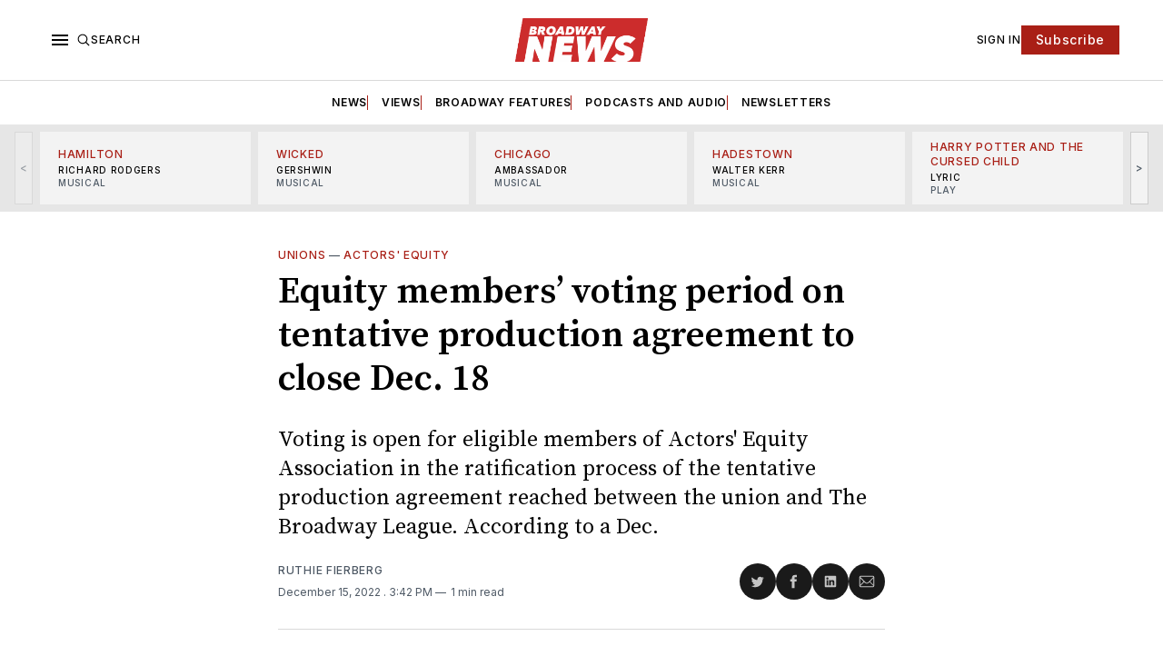

--- FILE ---
content_type: text/html; charset=utf-8
request_url: https://www.broadwaynews.com/equity-members-voting-period-on-tentative-production-agreement-to-close-dec-18/
body_size: 28677
content:
<!doctype html>
<html lang='en' class=''>

  <head>
  <meta charset='utf-8'>
  <title>Equity members’ voting period on tentative production agreement to close Dec. 18</title>
  <meta name='viewport' content='width=device-width, initial-scale=1.0'>

  <link rel="icon" href="/assets/images/broadway-news-favicon.png" type="image/png" />

  <link rel='preconnect' href='https://fonts.gstatic.com'>
<link rel='preconnect' href='https://fonts.gstatic.com' crossorigin>

<link rel='preload' as='style' href='https://fonts.googleapis.com/css2?family=Inter:wght@400;500;600;700&display=swap'>
<link rel='stylesheet' href='https://fonts.googleapis.com/css2?family=Inter:wght@400;500;600;700&display=swap' media='print' onload="this.media='all'">

<link rel='preload' as='style' href='https://fonts.googleapis.com/css2?family=Source+Serif+Pro:ital,wght@0,400;0,600;0,700;1,400;1,600;1,700&display=swap'>
<link rel='stylesheet' href='https://fonts.googleapis.com/css2?family=Source+Serif+Pro:ital,wght@0,400;0,600;0,700;1,400;1,600;1,700&display=swap' media='print' onload="this.media='all'">  <style>
@charset "UTF-8";:root{--color-headerCard-light:#FFF;--color-headerCard-dark:#000;--color-text-headerCardStyleLight:var(--color-headerCard-dark);--color-background-headerCardStyleLight:var(--color-headerCard-light);--color-text-button-headerCardStyleLight:var(--color-headerCard-light);--color-background-button-headerCardStyleLight:var(--color-headerCard-dark);--color-text-button-hover-headerCardStyleLight:var(--color-headerCard-light);--color-background-button-hover-headerCardStyleLight:var(--color-headerCard-dark);--color-text-headerCardStyleDark:var(--color-headerCard-light);--color-background-headerCardStyleDark:var(--color-headerCard-dark);--color-text-button-headerCardStyleDark:var(--color-headerCard-dark);--color-background-button-headerCardStyleDark:var(--color-headerCard-light);--color-text-button-hover-headerCardStyleDark:var(--color-headerCard-dark);--color-background-button-hover-headerCardStyleDark:var(--color-headerCard-light);--color-text-headerCardStyleAccent:var(--color-background-primary);--color-background-headerCardStyleAccent:var(--color-accent);--color-text-button-headerCardStyleAccent:var(--color-text-primary);--color-background-button-headerCardStyleAccent:var(--color-background-primary);--color-text-button-hover-headerCardStyleAccent:var(--color-text-primary);--color-background-button-hover-headerCardStyleAccent:var(--color-background-primary);--color-text-headerCardStyleImage:var(--color-headerCard-light);--color-background-headerCardStyleImage:var(--color-headerCard-dark);--color-text-button-headerCardStyleImage:var(--color-headerCard-light);--color-background-button-headerCardStyleImage:var(--color-headerCard-dark);--color-text-button-hover-headerCardStyleImage:var(--color-headerCard-dark);--color-background-button-hover-headerCardStyleImage:var(--color-headerCard-light)}:root{--color-text-button:var(--color-background-primary);--color-background-button:var(--color-accent);--color-text-button-hover:var(--color-background-primary);--color-background-button-hover:var(--color-text-primary)}:root{--content-width:708px;--content-flow:var(--space-32)}:root{--html-symbol-dark:"☾";--html-symbol-light:"☼";--html-symbol-em-dash:"—";--html-symbol-checkmark:"✓";--html-symbol-multiplication:"✕"}:root{--motion-duration-slow:.5s;--motion-duration-fast:.25s}:root{--ratio-1:1;--ratio-3x2:3/2;--ratio-16x9:16/9}:root{--focus-outline-size:var(--space-2);--focus-outline-style:solid;--focus-outline-color:currentColor;--focus-outline-offset:var(--space-2)}:root{--border-radius:var(--space-4);--border-radius-circle:50%}:root{--border-width:.5px;--border-style:solid;--border-vertical-offset:calc(calc(var(--grid-gap) / 2) * -1)}:root{--grid-width:1248px;--grid-gap:var(--space-32);--grid-margin:var(--space-20);--grid-margin-large:var(--space-32)}:root{--space-2:2px;--space-4:4px;--space-8:8px;--space-12:12px;--space-16:16px;--space-20:20px;--space-24:24px;--space-32:32px;--space-40:40px;--space-48:48px;--space-56:56px;--space-64:64px;--space-80:80px;--space-96:96px;--space-128:128px;--space-160:160px;--space-168:168px}:root{--font-size-scale--2:8px;--line-height-scale--2:12px;--font-size-scale--1:10px;--line-height-scale--1:14px;--font-size-scale-0:12px;--line-height-scale-0:16px;--font-size-scale-1:14px;--line-height-scale-1:16px;--font-size-scale-2:16px;--line-height-scale-2:20px;--font-size-scale-3:18px;--line-height-scale-3:20px;--font-size-scale-4:20px;--line-height-scale-4:24px;--font-size-scale-5:24px;--line-height-scale-5:28px;--font-size-scale-6:28px;--line-height-scale-6:32px;--font-size-scale-7:32px;--line-height-scale-7:32px;--font-size-scale-8:40px;--line-height-scale-8:40px;--font-size-scale-9:48px;--line-height-scale-9:48px;--font-size-scale-10:72px;--line-height-scale-10:72px;--font-size-scale-body-copy:20px;--line-height-scale-body-copy:32px;--line-height-scale-tight:1;--font-weight-normal:400;--font-weight-medium:500;--font-weight-semibold:600;--font-weight-bold:700;--font-letter-spacing-brevier:.7px;--font-letter-spacing-long-primer:.25px;--font-letter-spacing-tiny:.6px;--font-letter-spacing-small:1.2px;--font-letter-spacing-base:1.6px;--font-letter-spacing-large:2.8px;--font-letter-spacing-negative:-.5px;--font-family-serif:"Source Serif Pro",Georgia,serif;--font-family-sansSerif:"Inter",-apple-system,BlinkMacSystemFont,"Segoe UI",Helvetica,Arial,sans-serif}:root{--color-mode:"light";--color-accent:var(--ghost-accent-color);--color-text-primary:#000000;--color-text-secondary:#4E5965;--color-border-primary:#000000;--color-border-secondary:#D9D9D9;--color-background-primary:#FFFFFF;--color-background-secondary:#1A1A1A}@media (prefers-color-scheme:dark){:root.is-darkModeAdminSetting-enabled{--color-mode:"dark"}:root:not([data-user-color-scheme]).is-darkModeAdminSetting-enabled{--color-mode:"dark";--color-accent:var(--dark-mode-accent-color);--color-text-primary:#FFFFFF;--color-text-secondary:#B3B3B3;--color-border-primary:#525252;--color-border-secondary:#303030;--color-background-primary:#181818;--color-background-secondary:#212121}}[data-user-color-scheme=dark]{--color-mode:"dark";--color-accent:var(--dark-mode-accent-color);--color-text-primary:#FFFFFF;--color-text-secondary:#B3B3B3;--color-border-primary:#525252;--color-border-secondary:#303030;--color-background-primary:#181818;--color-background-secondary:#212121}/*! modern-normalize v1.1.0 | MIT License | https://github.com/sindresorhus/modern-normalize */*,::after,::before{box-sizing:border-box}html{-moz-tab-size:4;-o-tab-size:4;tab-size:4}html{line-height:1.15;-webkit-text-size-adjust:100%}body{margin:0}body{font-family:system-ui,-apple-system,"Segoe UI",Roboto,Helvetica,Arial,sans-serif,"Apple Color Emoji","Segoe UI Emoji"}hr{height:0;color:inherit}abbr[title]{-webkit-text-decoration:underline dotted;text-decoration:underline dotted}b,strong{font-weight:bolder}code,kbd,pre,samp{font-family:ui-monospace,SFMono-Regular,Consolas,"Liberation Mono",Menlo,monospace;font-size:1em}small{font-size:80%}sub,sup{font-size:75%;line-height:0;position:relative;vertical-align:baseline}sub{bottom:-.25em}sup{top:-.5em}table{text-indent:0;border-color:inherit}button,input,optgroup,select,textarea{font-family:inherit;font-size:100%;line-height:1.15;margin:0}button,select{text-transform:none}[type=button],[type=reset],[type=submit],button{-webkit-appearance:button}::-moz-focus-inner{border-style:none;padding:0}:-moz-focusring{outline:1px dotted ButtonText}:-moz-ui-invalid{box-shadow:none}legend{padding:0}progress{vertical-align:baseline}::-webkit-inner-spin-button,::-webkit-outer-spin-button{height:auto}[type=search]{-webkit-appearance:textfield;outline-offset:-2px}::-webkit-search-decoration{-webkit-appearance:none}::-webkit-file-upload-button{-webkit-appearance:button;font:inherit}summary{display:list-item}code[class*=language-],pre[class*=language-]{color:#000;background:0 0;text-shadow:0 1px #fff;font-family:Consolas,Monaco,"Andale Mono","Ubuntu Mono",monospace;font-size:1em;text-align:left;white-space:pre;word-spacing:normal;word-break:normal;word-wrap:normal;line-height:1.5;-moz-tab-size:4;-o-tab-size:4;tab-size:4;-webkit-hyphens:none;hyphens:none}code[class*=language-] ::-moz-selection,code[class*=language-]::-moz-selection,pre[class*=language-] ::-moz-selection,pre[class*=language-]::-moz-selection{text-shadow:none;background:#b3d4fc}code[class*=language-] ::-moz-selection,code[class*=language-]::-moz-selection,pre[class*=language-] ::-moz-selection,pre[class*=language-]::-moz-selection{text-shadow:none;background:#b3d4fc}code[class*=language-] ::selection,code[class*=language-]::selection,pre[class*=language-] ::selection,pre[class*=language-]::selection{text-shadow:none;background:#b3d4fc}@media print{code[class*=language-],pre[class*=language-]{text-shadow:none}}pre[class*=language-]{padding:1em;margin:.5em 0;overflow:auto}:not(pre)>code[class*=language-],pre[class*=language-]{background:#f5f2f0}:not(pre)>code[class*=language-]{padding:.1em;border-radius:.3em;white-space:normal}.token.cdata,.token.comment,.token.doctype,.token.prolog{color:#708090}.token.punctuation{color:#999}.token.namespace{opacity:.7}.token.boolean,.token.constant,.token.deleted,.token.number,.token.property,.token.symbol,.token.tag{color:#905}.token.attr-name,.token.builtin,.token.char,.token.inserted,.token.selector,.token.string{color:#690}.language-css .token.string,.style .token.string,.token.entity,.token.operator,.token.url{color:#9a6e3a;background:hsla(0,0%,100%,.5)}.token.atrule,.token.attr-value,.token.keyword{color:#07a}.token.class-name,.token.function{color:#dd4a68}.token.important,.token.regex,.token.variable{color:#e90}.token.bold,.token.important{font-weight:700}.token.italic{font-style:italic}.token.entity{cursor:help}body .fslightbox-image-wrap{display:block}body .fslightbox-container{font-family:var(--font-family-sansSerif);background:var(--color-background-primary)}body .fslightbox-nav{height:var(--space-48)}body .fslightbox-toolbar{right:var(--space-12)}body [data-fslightbox] img{cursor:zoom-in}body .fslightbox-invalid-file-wrapper{color:var(--color-text-secondary)}body .fslightbox-slide-number-container{font-size:var(--font-size-scale-2);line-height:var(--line-height-scale-2);left:var(--space-12);color:var(--color-text-secondary)}body .fslightbox-slash{background:var(--color-text-secondary)}body .fslightbox-toolbar>.fslightbox-toolbar-button:first-child{display:none}body .fslightbox-svg-path{fill:var(--color-text-secondary)}body .fslightbox-toolbar{background:var(--color-background-primary)}body .fslightbox-toolbar:hover .fslightbox-svg-path{fill:var(--color-text-secondary)}body .fslightbox-slide-btn{background:var(--color-background-primary)}body .fslightbox-slide-btn-container{padding-left:var(--space-16)}body .fslightbox-slide-btn-container:hover .fslightbox-svg-path{fill:var(--color-text-secondary)}body .fslightbox-slide-btn-container-next{padding-right:var(--space-16)}@keyframes spin{100%{transform:rotate(360deg)}}.icon{position:relative;display:inline-block;width:25px;height:25px;overflow:hidden;fill:currentColor}.icon__cnt{width:100%;height:100%;background:inherit;fill:inherit;pointer-events:none;transform:translateX(0);-ms-transform:translate(.5px,-.3px)}.icon--m{width:50px;height:50px}.icon--l{width:100px;height:100px}.icon--xl{width:150px;height:150px}.icon--xxl{width:200px;height:200px}.icon__spinner{position:absolute;top:0;left:0;width:100%;height:100%}.icon--ei-spinner .icon__spinner,.icon--ei-spinner-2 .icon__spinner{animation:spin 1s steps(12) infinite}.icon--ei-spinner-3 .icon__spinner{animation:spin 1.5s linear infinite}.icon--ei-sc-facebook{fill:#3b5998}.icon--ei-sc-github{fill:#333}.icon--ei-sc-google-plus{fill:#dd4b39}.icon--ei-sc-instagram{fill:#3f729b}.icon--ei-sc-linkedin{fill:#0976b4}.icon--ei-sc-odnoklassniki{fill:#ed812b}.icon--ei-sc-skype{fill:#00aff0}.icon--ei-sc-soundcloud{fill:#f80}.icon--ei-sc-tumblr{fill:#35465c}.icon--ei-sc-twitter{fill:#55acee}.icon--ei-sc-vimeo{fill:#1ab7ea}.icon--ei-sc-vk{fill:#45668e}.icon--ei-sc-youtube{fill:#e52d27}.icon--ei-sc-pinterest{fill:#bd081c}.icon--ei-sc-telegram{fill:#08c}.icon{width:var(--space-24);height:var(--space-24)}.icon--m{width:var(--space-48);height:var(--space-48)}:where(body,h1,h2,h3,h4,h5,h6,blockquote,p,pre,dl,dd,ol,ul,figure,hr,fieldset,legend){margin:0;padding:0}li>ol,li>ul{margin-bottom:0}table{border-collapse:collapse;border-spacing:0}:is(a,button,input,textarea,summary):focus-visible{outline:var(--focus-outline-size) var(--focus-outline-style) var(--focus-outline-color);outline-offset:var(--focus-outline-offset)}@media (prefers-reduced-motion:reduce){*{animation:none;transition:none}}.o-grid{width:100%;margin:auto;display:grid;max-width:var(--grid-width);padding:0 var(--grid-margin)}@media (min-width:64em){.o-grid{padding:0 var(--grid-margin-large)}}.o-grid[class*=-columns]{grid-gap:var(--grid-gap)}@media (min-width:40em){.o-grid--2-columns{grid-template-columns:repeat(2,minmax(0,1fr))}}@media (min-width:40em){.o-grid--3-columns{grid-template-columns:repeat(2,minmax(0,1fr))}}@media (min-width:64em){.o-grid--3-columns{grid-template-columns:repeat(3,minmax(0,1fr))}}@media (min-width:40em){.o-grid--4-columns{grid-template-columns:repeat(2,minmax(0,1fr))}}@media (min-width:64em){.o-grid--4-columns{grid-template-columns:repeat(4,minmax(0,1fr))}}@media (min-width:40em){.o-grid--2-1-columns{grid-template-columns:repeat(2,minmax(0,1fr))}}@media (min-width:64em){.o-grid--2-1-columns{grid-template-columns:2fr 1fr}}.u-font-size-scale--2{font-size:var(--font-size-scale--2);line-height:var(--line-height-scale--2)}.u-font-size-scale--1{font-size:var(--font-size-scale--1);line-height:var(--line-height-scale--1)}.u-font-size-scale-0{font-size:var(--font-size-scale-0);line-height:var(--line-height-scale-0)}.u-font-size-scale-1{font-size:var(--font-size-scale-1);line-height:var(--line-height-scale-1)}.u-font-size-scale-2{font-size:var(--font-size-scale-2);line-height:var(--line-height-scale-2)}.u-font-size-scale-3{font-size:var(--font-size-scale-3);line-height:var(--line-height-scale-3)}.u-font-size-scale-4{font-size:var(--font-size-scale-4);line-height:var(--line-height-scale-4)}.u-font-size-scale-5{font-size:var(--font-size-scale-5);line-height:var(--line-height-scale-5)}.u-font-size-scale-6{font-size:var(--font-size-scale-6);line-height:var(--line-height-scale-6)}.u-font-size-scale-7{font-size:var(--font-size-scale-7);line-height:var(--line-height-scale-7)}.u-font-size-scale-8{font-size:var(--font-size-scale-8);line-height:var(--line-height-scale-8)}.u-font-size-scale-9{font-size:var(--font-size-scale-9);line-height:var(--line-height-scale-9)}.u-font-size-scale-10{font-size:var(--font-size-scale-10);line-height:var(--line-height-scale-10)}.u-font-family-serif{font-family:var(--font-family-serif)!important}.u-font-family-sansSerif{font-family:var(--font-family-sansSerif)!important}.u-font-weight-normal{font-weight:var(--font-weight-normal)}.u-font-weight-medium{font-weight:var(--font-weight-medium)}.u-font-weight-semibold{font-weight:var(--font-weight-semibold)}.u-font-weight-bold{font-weight:var(--font-weight-bold)}.kg-header-card-header,.u-font-headline{font-size:var(--font-size-scale-6);line-height:var(--line-height-scale-6);font-weight:var(--font-weight-medium)}@media (min-width:64em){.kg-header-card-header,.u-font-headline{font-size:var(--font-size-scale-8);line-height:var(--line-height-scale-8);letter-spacing:var(--font-letter-spacing-negative)}}.kg-header-card-subheader,.u-font-standfirst{font-size:var(--font-size-scale-5);line-height:var(--line-height-scale-5);font-weight:var(--font-weight-normal)}@media (min-width:64em){.kg-header-card-subheader,.u-font-standfirst{font-size:var(--font-size-scale-5);line-height:var(--line-height-scale-6)}}.u-font-uppercase{text-transform:uppercase}.u-link{text-decoration:underline}.u-link:hover{text-decoration:none}.u-link:focus-visible{text-decoration:none}.u-align-auto{margin:auto}.u-align-center{text-align:center}.u-color-text-brand{color:var(--color-accent)}.u-color-text-secondary{color:var(--color-text-secondary)}.u-color-background-secondary{background-color:var(--color-background-secondary)}.u-drop-cap-large:first-letter,.u-drop-cap-small:first-letter{float:left;margin-top:var(--space-8);margin-right:var(--space-8);color:var(--color-accent);font-weight:var(--font-weight-semibold)}.u-drop-cap-small::first-letter{font-size:70px;line-height:52px}.u-drop-cap-large::first-letter{font-size:118px;line-height:86px}.js-on .lazyload,.js-on .lazyloading{opacity:0}.js-on .lazyloaded{opacity:1;transition:opacity var(--motion-duration-slow) ease}.u-hidden{display:none}.u-block{display:block}.u-screenreader{position:absolute;width:1px;height:1px;padding:0;margin:-1px;overflow:hidden;clip:rect(0 0 0 0);border:0}@media (max-width:63.99em){.u-visible-on-desktop{display:none!important}}.u-mt-8{margin-top:var(--space-8)}.u-mr-8{margin-right:var(--space-8)}.u-mt-16{margin-top:var(--space-16)}.u-mt-32{margin-top:var(--space-32)}.u-mb-16{margin-bottom:var(--space-16)}.u-p-32{padding:var(--space-32)}.u-plain-list{margin:0;padding:0;list-style:none}.u-flex{display:flex}body,html{height:100%}body{font-family:var(--font-family-sansSerif);font-size:var(--font-size-scale-2);line-height:var(--line-height-scale-2);font-weight:var(--font-weight-normal);direction:ltr;color:var(--color-text-primary);background-color:var(--color-background-primary);-webkit-font-smoothing:antialiased;-moz-osx-font-smoothing:grayscale}a{color:inherit;text-decoration:none}:where(dd,ol,ul){margin-left:var(--space-16)}img{height:auto;display:block;max-width:100%;font-style:italic}hr{border:0;height:auto;border-top:var(--border-width) var(--border-style) var(--color-border-secondary)}:where(h1,h2,h3,strong){font-weight:var(--font-weight-semibold)}:where(h1){font-size:var(--font-size-scale-6);line-height:var(--line-height-scale-6)}@media (min-width:64em){:where(h1){font-size:var(--font-size-scale-7);line-height:var(--line-height-scale-7)}}:where(h1)+h2,:where(h1)+h3{margin-top:var(--space-16)}:where(h2){font-size:var(--font-size-scale-5);line-height:var(--line-height-scale-5)}@media (min-width:64em){:where(h2){font-size:var(--font-size-scale-6);line-height:var(--line-height-scale-6)}}:where(h2)+h3{margin-top:var(--space-16)}:where(h3){font-size:var(--font-size-scale-4);line-height:var(--line-height-scale-4)}@media (min-width:64em){:where(h3){font-size:var(--font-size-scale-5);line-height:var(--line-height-scale-5)}}blockquote{font-style:italic}blockquote:not(.kg-blockquote-alt){padding-left:var(--space-20);border-left:var(--space-2) solid var(--color-accent)}li code,p code{padding:var(--space-4) var(--space-8);border-radius:var(--border-radius);border:var(--border-width) var(--border-style) var(--color-border-secondary);background-color:var(--color-background-secondary)}code,code[class*=language-]{font-size:var(--font-size-scale-1);line-height:var(--line-height-scale-1);text-shadow:none;color:var(--color-text-primary)}.kg-code-card,pre,pre[class*=language-]{width:100%;overflow-x:auto;border-radius:var(--border-radius)}pre,pre[class*=language-]{margin-bottom:0;margin-top:var(--content-flow);padding:var(--space-32);background-color:var(--color-background-secondary)}.kg-code-card pre{margin-top:0}.token.operator{background-color:transparent}input[type=color],input[type=date],input[type=datetime-local],input[type=datetime],input[type=email],input[type=month],input[type=number],input[type=password],input[type=search],input[type=tel],input[type=text],input[type=time],input[type=url],input[type=week],select,textarea{font-family:var(--font-family-sansSerif);font-size:var(--font-size-scale-2);line-height:var(--line-height-scale-2);font-weight:var(--font-weight-medium);width:100%;display:block;color:var(--color-text-primary);padding:var(--space-12) var(--space-24);background:0 0;border:var(--border-width) var(--border-style) var(--color-border-secondary)}input[type=color]::-moz-placeholder,input[type=date]::-moz-placeholder,input[type=datetime-local]::-moz-placeholder,input[type=datetime]::-moz-placeholder,input[type=email]::-moz-placeholder,input[type=month]::-moz-placeholder,input[type=number]::-moz-placeholder,input[type=password]::-moz-placeholder,input[type=search]::-moz-placeholder,input[type=tel]::-moz-placeholder,input[type=text]::-moz-placeholder,input[type=time]::-moz-placeholder,input[type=url]::-moz-placeholder,input[type=week]::-moz-placeholder,select::-moz-placeholder,textarea::-moz-placeholder{opacity:1;color:var(--color-text-secondary)}input[type=color]::placeholder,input[type=date]::placeholder,input[type=datetime-local]::placeholder,input[type=datetime]::placeholder,input[type=email]::placeholder,input[type=month]::placeholder,input[type=number]::placeholder,input[type=password]::placeholder,input[type=search]::placeholder,input[type=tel]::placeholder,input[type=text]::placeholder,input[type=time]::placeholder,input[type=url]::placeholder,input[type=week]::placeholder,select::placeholder,textarea::placeholder{opacity:1;color:var(--color-text-secondary)}table{font-size:var(--font-size-scale-2);line-height:var(--line-height-scale-2);width:100%;max-width:100%;background-color:var(--color-background-secondary)}table caption{padding:var(--space-16);border-style:var(--border-style);border-width:var(--border-width) var(--border-width) 0 var(--border-width);border-color:var(--color-border-secondary);background-color:var(--color-background-secondary)}table td,table th{text-align:left;padding:var(--space-16);white-space:nowrap;border:var(--border-width) var(--border-style) var(--color-border-secondary)}table tbody+tbody{border-top:var(--border-width) var(--border-style) var(--color-border-secondary)}.responsive-table{display:block;width:100%;overflow-x:auto;word-break:initial}:lang(ar) *{letter-spacing:initial}.c-skip{position:absolute;top:calc(var(--space-96) * -1);left:var(--space-32);padding:var(--space-4) var(--space-16);background-color:var(--color-background-primary)}.c-skip:focus{z-index:10;top:var(--space-32)}.c-header{margin-bottom:var(--space-32);box-shadow:rgba(0,0,0,.08) 0 0 var(--space-4) var(--space-2)}[data-user-color-scheme=dark] .c-header{border-bottom:var(--border-width) var(--border-style) var(--color-border-secondary)}@media (prefers-color-scheme:dark){:root:not([data-user-color-scheme]).is-darkModeAdminSetting-enabled .c-header{border-bottom:var(--border-width) var(--border-style) var(--color-border-secondary)}}.c-header__top{padding:var(--space-20) 0;border-bottom:var(--border-width) var(--border-style) var(--color-border-secondary)}.c-header__top-block{display:flex;align-items:center;gap:var(--space-8)}@media (min-width:64em){.c-header__top-block{gap:var(--space-16)}}.c-header__top-inner{display:grid;gap:var(--space-16);align-items:center;grid-template-columns:auto 2fr auto}@media (min-width:40em){.c-header__top-inner{grid-template-columns:1fr 2fr 1fr}}@media (max-width:39.99em){.c-header__top-left{order:2;margin-left:auto}.c-header__top-center{order:1}.c-header__top-right{order:3}}.c-header__top-right{justify-self:end}.c-header__button{font-size:var(--font-size-scale-0);line-height:var(--line-height-scale-0);font-weight:var(--font-weight-medium);text-transform:uppercase;letter-spacing:var(--font-letter-spacing-brevier);padding:0;border:none;cursor:pointer;background:0 0;color:var(--color-text-primary);display:flex;align-items:center;gap:var(--space-4)}.c-header__button:hover{text-decoration:underline}.c-header__button svg{width:var(--space-16);height:var(--space-16);fill:var(--color-text-primary)}.c-footer{position:sticky;top:100vh;padding:var(--space-64) 0;margin-top:var(--space-64);background-color:var(--color-background-secondary)}.c-footer__content{display:flex;flex-direction:column;align-items:center}.c-footer__content>*+*{margin-top:var(--space-32)}.c-footer-nav{display:flex;flex-wrap:wrap;justify-content:center}.c-footer-nav .c-nav__item{font-size:var(--font-size-scale-1);line-height:var(--line-height-scale-4);font-weight:var(--font-weight-normal);text-transform:initial;color:var(--color-text-secondary)}.c-footer-nav .c-nav__item:not(:first-child)::before{display:none}.c-footer-nav li:not(:last-child){margin:0}.c-footer-nav a{text-decoration:underline}.c-footer-nav a:hover{text-decoration:none}.c-footer-nav a:focus-visible{text-decoration:none}.c-footer-copy{font-size:var(--font-size-scale-1);line-height:var(--line-height-scale-2);text-align:center;color:var(--color-text-secondary)}.c-footer-copy a{text-decoration:underline}.c-footer-copy a:hover{text-decoration:none}.c-footer-copy a:focus-visible{text-decoration:none}@media (min-width:40em){.c-logo{margin:auto}}.c-logo__link{font-size:var(--font-size-scale-6);line-height:var(--line-height-scale-6);font-weight:var(--font-weight-medium)}@media (min-width:40em){.c-logo__link{font-size:var(--font-size-scale-8);line-height:var(--line-height-scale-8)}}.c-logo__img{max-height:var(--space-32)}@media (min-width:40em){.c-logo__img{max-height:var(--space-48)}}.c-logo__dark{display:none}@media (prefers-color-scheme:dark){:root:not([data-user-color-scheme]).is-darkModeAdminSetting-enabled .c-logo__dark{display:block}:root:not([data-user-color-scheme]).is-darkModeAdminSetting-enabled .c-logo__light{display:none}}[data-user-color-scheme=dark] .c-logo__dark{display:block}[data-user-color-scheme=dark] .c-logo__light{display:none}.c-nav-wrap{min-width:0}.c-nav{display:flex;gap:var(--space-16);padding:var(--space-16) 0;overflow-x:scroll;-ms-overflow-style:none;scrollbar-width:none}.c-nav::-webkit-scrollbar{display:none}@media (min-width:64em){.c-nav--main{justify-content:center}}.c-nav__item{font-size:var(--font-size-scale-0);line-height:var(--line-height-scale-0);font-weight:var(--font-weight-semibold);text-transform:uppercase;letter-spacing:var(--font-letter-spacing-brevier);white-space:nowrap}.c-nav__item:not(:first-child){padding-left:var(--space-16);position:relative}.c-nav__item:not(:first-child):before{border-left:var(--border-width) var(--border-style) var(--color-accent);content:"";height:var(--space-16);left:0;overflow:hidden;position:absolute}.c-nav__link{display:block}.c-nav__link--current{text-decoration:underline}.c-nav__link--current:hover{text-decoration:none}.c-nav__link--current:focus-visible{text-decoration:none}.home-template .c-nav__link--current{text-decoration:none}.c-nav__link:hover{text-decoration:underline}.c-author__media{width:var(--space-96);height:var(--space-96);border-radius:var(--border-radius-circle);background-color:var(--color-background-secondary)}.c-author__image{-o-object-fit:cover;object-fit:cover;width:var(--space-96);height:var(--space-96);min-width:var(--space-96);border-radius:var(--border-radius-circle)}.c-btn,.c-content .kg-product-card .kg-product-card-button,.kg-btn,.kg-btn-accent,.kg-header-card-button{--focus-outline-offset:calc(var(--space-4) * -1);font-family:var(--font-family-sansSerif);font-size:var(--font-size-scale-2);line-height:var(--line-height-scale-2);font-weight:var(--font-weight-medium);height:auto;width:-moz-fit-content;width:fit-content;min-width:-moz-fit-content;min-width:fit-content;text-align:center;border:none;cursor:pointer;overflow:hidden;padding:var(--space-16) var(--space-24);border-radius:0;color:var(--color-text-button);background-color:var(--color-background-button)}.c-btn:is(:hover,:active,:focus),.c-content .kg-product-card .kg-product-card-button:is(:hover,:active,:focus),.kg-btn-accent:is(:hover,:active,:focus),.kg-btn:is(:hover,:active,:focus),.kg-header-card-button:is(:hover,:active,:focus){color:var(--color-text-button-hover);background-color:var(--color-background-button-hover)}.c-btn--disabled{opacity:.5;cursor:not-allowed}.c-btn--full{width:100%}.c-btn--small{font-size:var(--font-size-scale-1);line-height:var(--line-height-scale-1);font-weight:var(--font-weight-medium);letter-spacing:var(--font-letter-spacing-brevier);padding:var(--space-8) var(--space-16)}.c-btn--uppercase{font-size:var(--font-size-scale-0);line-height:var(--line-height-scale-0);text-transform:uppercase;letter-spacing:var(--font-letter-spacing-brevier)}.c-btn--fit-content{width:-moz-fit-content;width:fit-content}.c-btn--loading,.c-btn.loading,.c-content .kg-product-card .c-subscribe-form .kg-product-card-button,.c-content .kg-product-card .loading.kg-product-card-button,.c-subscribe-form .c-btn,.c-subscribe-form .c-content .kg-product-card .kg-product-card-button,.c-subscribe-form .kg-btn,.c-subscribe-form .kg-btn-accent,.c-subscribe-form .kg-header-card-button,.loading.kg-btn,.loading.kg-btn-accent,.loading.kg-header-card-button{display:flex;align-items:center;justify-content:center}@keyframes spin{0%{transform:rotate(0)}100%{transform:rotate(360deg)}}.c-btn--loading:after,.c-btn.loading:after,.c-content .kg-product-card .c-subscribe-form .kg-product-card-button:after,.c-content .kg-product-card .loading.kg-product-card-button:after,.c-subscribe-form .c-btn:after,.c-subscribe-form .c-content .kg-product-card .kg-product-card-button:after,.c-subscribe-form .kg-btn-accent:after,.c-subscribe-form .kg-btn:after,.c-subscribe-form .kg-header-card-button:after,.loading.kg-btn-accent:after,.loading.kg-btn:after,.loading.kg-header-card-button:after{margin-left:var(--space-12);content:"";display:block;height:var(--space-16);width:var(--space-16);border-width:1px;border-style:var(--border-style);border-top-color:transparent;border-right-color:transparent;border-bottom-color:var(--color-text-button);border-left-color:var(--color-text-button);border-radius:var(--border-radius-circle);animation:spin var(--motion-duration-slow) infinite linear}.c-btn--loading:is(:hover,:active,:focus):after,.c-btn.loading:is(:hover,:active,:focus):after,.c-content .kg-product-card .c-subscribe-form .kg-product-card-button:is(:hover,:active,:focus):after,.c-content .kg-product-card .loading.kg-product-card-button:is(:hover,:active,:focus):after,.c-subscribe-form .c-btn:is(:hover,:active,:focus):after,.c-subscribe-form .c-content .kg-product-card .kg-product-card-button:is(:hover,:active,:focus):after,.c-subscribe-form .kg-btn-accent:is(:hover,:active,:focus):after,.c-subscribe-form .kg-btn:is(:hover,:active,:focus):after,.c-subscribe-form .kg-header-card-button:is(:hover,:active,:focus):after,.loading.kg-btn-accent:is(:hover,:active,:focus):after,.loading.kg-btn:is(:hover,:active,:focus):after,.loading.kg-header-card-button:is(:hover,:active,:focus):after{border-bottom-color:var(--color-background-primary);border-left-color:var(--color-background-primary)}.c-post{margin:0 auto;padding:0 var(--grid-margin);max-width:var(--content-width)}.c-post>*+*{margin-top:var(--content-flow)}.c-content{display:flex;align-items:center;flex-direction:column}.c-content:empty{display:none}.c-content--has-shadow{-webkit-mask-image:linear-gradient(to bottom,var(--color-text-primary) 30%,transparent 100%);mask-image:linear-gradient(to bottom,var(--color-text-primary) 30%,transparent 100%)}.c-content>*{min-width:100%}.c-content>*+*{margin-top:var(--content-flow)}.c-content :where(p,ol,ul,blockquote){font-family:var(--font-family-serif);font-size:var(--font-size-scale-body-copy);line-height:var(--line-height-scale-body-copy)}.c-content :where(h1,h2,h3)+*{margin-top:calc(var(--content-flow)/ 2)}.c-content a:not([class]){text-decoration:underline;color:var(--color-accent)}.c-content a:not([class]):hover{text-decoration:none}.c-content a:not([class]):focus-visible{text-decoration:none}.c-content :where(hr){margin:var(--content-flow) 0}.c-content :where(hr)+*{margin-top:0}.c-content :is(dd,ol,ul){padding-left:var(--space-16);padding-right:var(--space-16)}.c-content .gh-post-upgrade-cta{display:none;visibility:hidden}.c-section{margin-top:var(--space-64)}.c-section--editors-pick{padding-top:var(--space-64);padding-bottom:var(--space-64);background:var(--color-background-secondary)}.c-section-heading{padding-bottom:var(--space-8);margin-bottom:var(--space-24);border-bottom:var(--border-width) var(--border-style) var(--color-border-primary)}.c-section-heading__title{font-family:var(--font-family-serif);font-size:var(--font-size-scale-7);line-height:var(--line-height-scale-8);font-weight:var(--font-weight-bold)}.c-section-heading__title a:hover{text-decoration:underline}.c-section-heading__title--small{font-size:var(--font-size-scale-3);line-height:var(--line-height-scale-4)}.c-subscribe-form .c-alert{display:none}.c-content .kg-product-card .c-subscribe-form .kg-product-card-button:after,.c-subscribe-form .c-btn:after,.c-subscribe-form .c-content .kg-product-card .kg-product-card-button:after,.c-subscribe-form .kg-btn-accent:after,.c-subscribe-form .kg-btn:after,.c-subscribe-form .kg-header-card-button:after{display:none}.c-content .kg-product-card .c-subscribe-form.loading .kg-product-card-button:after,.c-subscribe-form.loading .c-btn:after,.c-subscribe-form.loading .c-content .kg-product-card .kg-product-card-button:after,.c-subscribe-form.loading .kg-btn-accent:after,.c-subscribe-form.loading .kg-btn:after,.c-subscribe-form.loading .kg-header-card-button:after{display:block}.c-subscribe-form.error .c-alert--error,.c-subscribe-form.invalid .c-alert--invalid,.c-subscribe-form.success .c-alert--success{display:block}.c-form-group{display:flex;gap:var(--space-16)}.c-alert{font-size:var(--font-size-scale-1);line-height:var(--line-height-scale-1);font-weight:var(--font-weight-medium);margin-top:var(--space-16)}.c-alert:empty{display:none}.c-alert:before{font-weight:var(--font-weight-bold);margin-right:var(--space-8)}.c-alert--success:before{content:var(--html-symbol-checkmark)}.c-alert--error:before,.c-alert--invalid:before{content:var(--html-symbol-multiplication)}.c-teaser{display:flex}.c-teaser--large{display:grid;grid-template-columns:1fr 2fr;-moz-column-gap:var(--grid-gap);column-gap:var(--grid-gap)}.c-teaser__media{width:var(--space-80);height:var(--space-64);flex-basis:var(--space-80);margin-left:var(--space-16);position:relative;aspect-ratio:var(--ratio-3x2);background-color:var(--color-background-secondary)}.c-teaser__media:after{content:"";position:absolute;top:0;right:0;bottom:0;left:0;background-color:rgba(0,0,0,.1);opacity:0;transition:ease opacity var(--motion-duration-fast)}.c-teaser__media:hover:after{opacity:1}@media (min-width:64em){.c-teaser--large .c-teaser__media{width:auto;height:auto;flex-basis:auto;margin:0}}.c-teaser__image{position:absolute;inset:0;width:100%;height:100%;-o-object-fit:cover;object-fit:cover}.c-teaser__content{flex:1}.c-teaser__content>*+*{margin-top:var(--space-8)}.c-teaser--large .c-teaser__content{order:2}.c-teaser__headline{font-family:var(--font-family-serif);font-size:var(--font-size-scale-2);line-height:var(--line-height-scale-2);font-weight:var(--font-weight-semibold)}.c-teaser__headline:hover{text-decoration:underline}@media (min-width:64em){.c-teaser--large .c-teaser__headline{font-size:var(--font-size-scale-6);line-height:var(--line-height-scale-6);font-weight:var(--font-weight-semibold)}}.c-teaser__standfirst{font-family:var(--font-family-serif);font-size:var(--font-size-scale-3);line-height:var(--line-height-scale-4)}.c-teaser__meta{display:flex;flex-wrap:wrap;align-items:center;gap:var(--space-8)}.c-teaser__timestamp{white-space:nowrap}.c-card--center *{text-align:center;justify-content:center}.c-card__media{display:block;position:relative;aspect-ratio:var(--ratio-3x2);margin-bottom:var(--space-16);background-color:var(--color-background-secondary)}.c-card__media:after{content:"";position:absolute;top:0;right:0;bottom:0;left:0;background-color:rgba(0,0,0,.1);opacity:0;transition:ease opacity var(--motion-duration-fast)}.c-card__media:hover:after{opacity:1}.c-card__image{position:absolute;inset:0;width:100%;height:100%;-o-object-fit:cover;object-fit:cover}.c-card__content>*+*{margin-top:var(--space-8)}@media (min-width:64em){.c-card--center .c-card__content{padding:0 var(--space-32)}}.c-card__headline{font-family:var(--font-family-serif);font-size:var(--font-size-scale-5);line-height:var(--line-height-scale-5);font-weight:var(--font-weight-semibold)}.c-card__headline:hover{text-decoration:underline}@media (min-width:64em){.c-card--large .c-card__headline{font-size:var(--font-size-scale-8);line-height:var(--line-height-scale-9)}}.c-card__standfirst{font-family:var(--font-family-serif);font-size:var(--font-size-scale-2);line-height:var(--line-height-scale-3)}.c-card--large .c-card__standfirst{font-family:var(--font-family-serif);font-size:var(--font-size-scale-3);line-height:var(--line-height-scale-4)}@media (min-width:64em){.c-card--large .c-card__standfirst{font-family:var(--font-family-serif);font-size:var(--font-size-scale-4);line-height:var(--line-height-scale-5)}}.c-card__meta{display:flex;flex-direction:column;gap:var(--space-8)}.c-hero{display:grid}@media (max-width:63.99em){.c-hero>*{margin-top:var(--content-flow)}.c-hero .center{margin-top:0}.c-hero .left{order:2}.c-hero .center{order:1}.c-hero .right{order:3}}@media (min-width:64em){.c-hero{-moz-column-gap:var(--grid-gap);column-gap:var(--grid-gap);grid-template-columns:repeat(12,1fr);grid-template-rows:minmax(2rem,auto) repeat(2,1fr)}.c-hero .left{grid-column:1/span 3;grid-row-start:1;position:relative}.c-hero .left:after{content:"";position:absolute;top:0;bottom:0;left:auto;right:var(--border-vertical-offset);border-right:var(--border-width) var(--border-style) var(--color-border-secondary)}.c-hero .center{grid-column:4/span 6}.c-hero .right{grid-column:10/span 3;position:relative}.c-hero .right:after{content:"";position:absolute;top:0;bottom:0;right:auto;left:var(--border-vertical-offset);border-right:var(--border-width) var(--border-style) var(--color-border-secondary)}}.c-tag{font-size:var(--font-size-scale-0);line-height:var(--line-height-scale-0);font-weight:var(--font-weight-medium);text-transform:uppercase;letter-spacing:var(--font-letter-spacing-brevier);color:var(--color-text-secondary)}.c-tag a{color:var(--color-accent)}.c-tag a:hover{text-decoration:underline}.c-tag-card{display:block;padding:var(--space-24);border-radius:var(--border-radius);background-color:var(--color-background-secondary);border-left:var(--space-4) solid var(--color-accent-tag,var(--color-accent))}.c-tag-card__name{font-size:var(--font-size-scale-3);line-height:var(--line-height-scale-3)}.c-timestamp{font-size:var(--font-size-scale-0);line-height:var(--line-height-scale-0);color:var(--color-text-secondary)}.c-reading-time{font-size:var(--font-size-scale-0);line-height:var(--line-height-scale-0);color:var(--color-text-secondary)}.c-byline{display:flex;flex-wrap:wrap;color:var(--color-text-secondary)}.c-byline a{font-size:var(--font-size-scale-0);line-height:var(--line-height-scale-0);font-weight:var(--font-weight-medium);text-transform:uppercase;letter-spacing:var(--font-letter-spacing-brevier)}.c-byline a:hover{text-decoration:underline}.c-byline span{font-size:var(--font-size-scale-0);line-height:var(--line-height-scale-0);font-weight:var(--font-weight-medium)}.c-topper{margin:0 auto;margin-top:var(--space-40);padding:0 var(--grid-margin);max-width:var(--content-width);margin-bottom:var(--space-32)}.c-topper__content{padding-bottom:var(--space-32);border-bottom:var(--border-width) var(--border-style) var(--color-border-secondary)}.c-topper__content>*+*{margin-top:var(--space-8)}.c-topper__headline{font-family:var(--font-family-serif);font-size:var(--font-size-scale-6);line-height:var(--line-height-scale-6);font-weight:var(--font-weight-bold)}@media (min-width:64em){.c-topper__headline{font-size:var(--font-size-scale-8);line-height:var(--line-height-scale-9);font-weight:var(--font-weight-semibold)}}.c-topper__standfirst{font-family:var(--font-family-serif);font-size:var(--font-size-scale-4);line-height:var(--line-height-scale-5)}@media (min-width:64em){.c-topper__standfirst{font-size:var(--font-size-scale-5);line-height:var(--line-height-scale-6)}}.c-topper__meta{display:flex;flex-direction:column;margin-top:var(--space-16)}@media (min-width:64em){.c-topper__meta{flex-direction:row}}.c-topper__timestamp{display:inline-block;margin-top:var(--space-8)}.c-topper__timestamp:after{font-size:var(--font-size-scale-0);line-height:var(--line-height-scale-0);color:var(--color-text-secondary);content:var(--html-symbol-em-dash)}.c-topper__reading-time{display:inline}.c-feature-image-figure{margin-top:var(--space-32)}.c-feature-image-wrap{position:relative;aspect-ratio:var(--ratio-3x2);background-color:var(--color-background-secondary)}.c-feature-image{position:absolute;inset:0;width:100%;height:100%;-o-object-fit:cover;object-fit:cover}.c-feature-image-caption{width:100%;padding-top:var(--space-8);color:var(--color-text-secondary);background-color:var(--color-background-primary);font-size:var(--font-size-scale-1);line-height:var(--line-height-scale-1);letter-spacing:var(--font-letter-spacing-long-primer)}.c-feature-image-caption a{text-decoration:underline}.c-feature-image-caption a:hover{text-decoration:none}.c-feature-image-caption a:focus-visible{text-decoration:none}.c-stack-stories>:not(:last-child){margin-bottom:var(--space-16);padding-bottom:var(--space-16);border-bottom:var(--border-width) var(--border-style) var(--color-border-secondary)}.c-stack-stories--large>:not(:last-child){margin-bottom:var(--space-32);padding-bottom:var(--space-32)}.c-editors-pick{display:grid;grid-template-rows:auto 1fr;grid-template-columns:var(--space-80) 2fr;grid-template-areas:"number media" "content content"}.c-editors-pick__media{grid-area:media;position:relative;aspect-ratio:var(--ratio-3x2);background-color:var(--color-background-primary)}.c-editors-pick__media:after{content:"";position:absolute;top:0;right:0;bottom:0;left:0;background-color:rgba(0,0,0,.1);opacity:0;transition:ease opacity var(--motion-duration-fast)}.c-editors-pick__media:hover:after{opacity:1}.c-editors-pick__image{position:absolute;inset:0;width:100%;height:100%;-o-object-fit:cover;object-fit:cover}.c-editors-pick__content{grid-area:content}.c-editors-pick__content>*+*{margin-top:var(--space-8)}.c-editors-pick__content{margin-top:var(--space-24)}.c-editors-pick__headline{font-family:var(--font-family-serif);font-size:var(--font-size-scale-5);line-height:var(--line-height-scale-5);font-weight:var(--font-weight-semibold)}.c-editors-pick__headline:hover{text-decoration:underline}.c-editors-picks-wrapper{counter-reset:list-items}.c-editors-picks-wrapper .c-editors-pick::before{font-size:var(--font-size-scale-10);line-height:var(--line-height-scale-10);font-weight:var(--font-weight-bold);grid-area:number;counter-increment:list-items;content:counter(list-items);-webkit-text-stroke-width:1px;-webkit-text-fill-color:transparent;margin-top:auto;margin-bottom:calc(var(--space-8) * -1)}.c-page-header{margin-bottom:var(--space-32)}.c-color-mode-btn:before{font-size:var(--font-size-scale-2);line-height:var(--line-height-scale-2)}@media (max-width:39.99em){.c-color-mode-btn:before{font-size:var(--font-size-scale-3);line-height:var(--line-height-scale-3)}}.c-color-mode-btn:hover{text-decoration:none}.c-color-mode-btn:hover span{text-decoration:underline}[title=Dark]:before{content:var(--html-symbol-dark)}[title=Light]:before{content:var(--html-symbol-light)}.c-card-author{width:100%;padding:var(--space-32);border-radius:var(--border-radius);background-color:var(--color-background-secondary)}.c-card-author>*+*{margin-top:var(--space-20);padding-top:var(--space-20);border-top:var(--border-width) var(--border-style) var(--color-border-secondary)}.c-card-author__url{display:block}.c-card-author__url:hover{text-decoration:underline}.c-card-author__media{display:block;margin-bottom:var(--space-16);width:var(--space-96);height:var(--space-96);border-radius:var(--border-radius-circle);background-color:var(--color-background-primary)}.c-card-author__image{-o-object-fit:cover;object-fit:cover;width:var(--space-96);height:var(--space-96);min-width:var(--space-96);border-radius:var(--border-radius-circle)}.c-card-author__name{font-family:var(--font-family-sansSerif);font-size:var(--font-size-scale-4);line-height:var(--line-height-scale-4);font-weight:var(--font-weight-bold)}.c-card-author__bio{font-family:var(--font-family-sansSerif);font-size:var(--font-size-scale-2);line-height:var(--line-height-scale-4);margin-top:var(--space-8);color:var(--color-text-secondary)}.c-card-author__posts>*+*{margin-top:var(--space-8)}.c-card-author__posts a:hover{text-decoration:underline}.c-card-author__posts-title{font-family:var(--font-family-sansSerif);font-size:var(--font-size-scale-2);line-height:var(--line-height-scale-4);font-weight:var(--font-weight-medium);position:relative;padding-left:var(--space-24)}.c-card-author__posts-title:before{position:absolute;left:0;content:var(--html-symbol-em-dash);color:var(--color-text-secondary)}.c-share{display:flex;gap:var(--space-16)}@media (max-width:39.99em){.c-share{margin-top:var(--space-16);justify-content:flex-start}}@media (min-width:40em){.c-share{margin-left:auto}}.c-share__link{display:flex;align-items:center;justify-content:center;width:var(--space-40);height:var(--space-40);border-radius:var(--border-radius-circle);background-color:var(--color-background-secondary)}.c-share__link:is(:hover,:active,:focus) .c-share__icon{fill:#fff;opacity:1}.c-share__icon{fill:#fff;opacity:.75}.instagram-media{margin-top:var(--content-flow)!important;margin-bottom:0!important}.instagram-media:before{content:""}.c-newsletters-labels{margin-bottom:var(--space-32)}.c-newsletters-label__input{position:absolute;top:0;left:0;opacity:0}.c-newsletters-label__input+label{display:flex;flex-direction:row;cursor:pointer;padding:var(--space-32);background-color:var(--color-background-secondary);border-bottom:var(--border-width) var(--border-style) var(--color-border-secondary)}.c-newsletters-label:first-child .c-newsletters-label__input+label{border-top-left-radius:var(--border-radius);border-top-right-radius:var(--border-radius)}.c-newsletters-label:last-child .c-newsletters-label__input+label{border-bottom:none;border-bottom-left-radius:var(--border-radius);border-bottom-right-radius:var(--border-radius)}.c-newsletters-label__input+label .c-newsletters-label__checkbox{--focus-outline-color:var(--color-accent);cursor:pointer;display:inline-block;text-align:center;width:var(--space-24);height:var(--space-24);min-width:var(--space-24);margin-right:var(--space-12);border-radius:var(--border-radius);border:var(--space-2) var(--border-style) var(--color-border-primary)}.c-newsletters-label__input:checked+label .c-newsletters-label__checkbox{font-size:var(--font-size-scale-3);line-height:var(--line-height-scale-3);font-weight:var(--font-weight-bold);border-color:var(--color-accent)}.c-newsletters-label__input:checked+label .c-newsletters-label__checkbox:after{color:var(--color-accent);content:var(--html-symbol-checkmark)}.c-newsletters-label__input:focus-visible+label .c-newsletters-label__checkbox{outline:var(--focus-outline-size) var(--focus-outline-style) var(--focus-outline-color);outline-offset:var(--focus-outline-offset)}.c-newsletters-label__title{font-size:var(--font-size-scale-2);line-height:var(--line-height-scale-4);font-weight:var(--font-weight-semibold)}.c-newsletters-label__description{font-size:var(--font-size-scale-2);line-height:var(--line-height-scale-3);margin-top:var(--space-4)}.kg-card figcaption{width:100%;padding-top:var(--space-8);color:var(--color-text-secondary);background-color:var(--color-background-primary);font-size:var(--font-size-scale-1);line-height:var(--line-height-scale-1);letter-spacing:var(--font-letter-spacing-long-primer)}.kg-card figcaption a{text-decoration:underline}.kg-card figcaption a:hover{text-decoration:none}.kg-card figcaption a:focus-visible{text-decoration:none}.kg-width-wide{width:100%}@media (min-width:40em){.kg-width-wide{width:calc(100vw - calc(var(--grid-margin) * 2));max-width:calc(var(--grid-width) - calc(var(--grid-margin) * 2))}}.kg-width-full figcaption{padding-left:var(--space-16)}.kg-width-full :is(video,.kg-image){max-width:100vw}.c-content .kg-toggle-card{padding:0;border-radius:var(--border-radius);background-color:var(--color-background-secondary);box-shadow:inset 0 0 0 var(--border-width) var(--color-border-secondary)}.c-content .kg-toggle-card .kg-toggle-heading{align-items:center;padding:var(--space-32)}.c-content .kg-toggle-card h4.kg-toggle-heading-text{font-size:var(--font-size-scale-4);line-height:var(--line-height-scale-4);font-weight:var(--font-weight-bold)}.c-content .kg-toggle-card .kg-toggle-card-icon{margin-top:0}.c-content .kg-toggle-card .kg-toggle-heading svg{color:var(--color-text-primary)}.c-content .kg-toggle-card[data-kg-toggle-state=open] .kg-toggle-content{padding:0 var(--space-32) var(--space-32) var(--space-32)}.c-content .kg-toggle-card[data-kg-toggle-state] .kg-toggle-content{transition:none}.c-content .kg-toggle-card[data-kg-toggle-state] .kg-toggle-content>*+*{margin-top:var(--space-16)!important}.c-content .kg-toggle-card[data-kg-toggle-state] .kg-toggle-content p,.c-content .kg-toggle-card[data-kg-toggle-state] .kg-toggle-content ul{font-family:var(--font-family-sansSerif);font-size:var(--font-size-scale-3);line-height:var(--line-height-scale-5);margin-top:0}.kg-image{margin:auto}.kg-image-card{min-width:-moz-min-content;min-width:min-content;background-color:var(--color-background-secondary)}.kg-gallery-container{display:flex;flex-direction:column}.kg-gallery-row{display:flex;flex-direction:row;justify-content:center}.kg-gallery-row:not(:first-of-type){margin-top:var(--content-flow)}.kg-gallery-image{background-color:var(--color-background-secondary)}.kg-gallery-image:not(:first-of-type){margin-left:var(--content-flow)}.kg-gallery-image img{width:100%;height:100%}.kg-embed-card{display:flex;align-items:center;flex-direction:column}.kg-embed-card iframe{width:100%;height:100%;aspect-ratio:var(--ratio-16x9)}.c-content .kg-nft-card{border-bottom-left-radius:var(--border-radius);border-bottom-right-radius:var(--border-radius)}.c-content .kg-nft-card a.kg-nft-card-container{font-family:var(--font-family-sansSerif);font-size:var(--font-size-scale-1);line-height:var(--line-height-scale-1);font-weight:var(--font-weight-normal);max-width:100%;color:var(--color-text-primary);box-shadow:inset 0 0 0 var(--border-width) var(--color-border-secondary)}.c-content .kg-ntf-image-container{background-color:var(--color-background-secondary)}.c-content .kg-nft-image{aspect-ratio:var(--ratio-3x2);border-top-left-radius:var(--border-radius);border-top-right-radius:var(--border-radius)}.c-content .kg-nft-metadata{padding:var(--space-32)}.c-content .kg-nft-header h4.kg-nft-title{font-size:var(--font-size-scale-4);line-height:var(--line-height-scale-4);font-weight:var(--font-weight-bold);color:var(--color-text-primary)}.c-content .kg-nft-creator{margin:var(--space-8) 0 0}.c-content .kg-nft-creator span{font-weight:var(--font-weight-medium);color:var(--color-text-primary)}.c-content .kg-nft-creator{color:var(--color-text-secondary)}.c-content .kg-nft-card p.kg-nft-description{color:var(--color-text-primary)}.c-content .kg-nft-creator{font-size:var(--font-size-scale-1);line-height:var(--line-height-scale-1)}.c-content .kg-nft-card p.kg-nft-description{font-size:var(--font-size-scale-2);line-height:var(--line-height-scale-4)}.c-content .kg-audio-card{padding:var(--space-32);border-radius:var(--border-radius);box-shadow:inset 0 0 0 var(--border-width) var(--color-border-secondary)}@media (max-width:39.99em){.c-content .kg-audio-card{flex-wrap:wrap}}.c-content .kg-audio-title{font-size:var(--font-size-scale-4);line-height:var(--line-height-scale-4);font-weight:var(--font-weight-bold)}.c-content .kg-audio-player *{font-size:var(--font-size-scale-2);line-height:var(--line-height-scale-2)}@media (max-width:63.99em){.c-content .kg-audio-seek-slider{display:none}}.c-content .kg-audio-time{color:var(--color-text-secondary)}.c-content .kg-audio-thumbnail{width:var(--space-96);min-width:var(--space-96);margin:0 var(--space-8) 0 0;border-radius:var(--border-radius)}.c-content .kg-video-player *{font-size:var(--font-size-scale-2);line-height:var(--line-height-scale-2)}.c-content .kg-file-card a.kg-file-card-container{border:0;transition:none;padding:var(--space-32);border-radius:var(--border-radius);box-shadow:inset 0 0 0 var(--border-width) var(--color-border-secondary)}.c-content .kg-file-card a.kg-file-card-container:hover{border:0;box-shadow:inset 0 0 0 var(--space-2) var(--color-border-secondary)}.c-content .kg-file-card .kg-file-card-contents{margin:0;margin-right:var(--space-8)}.c-content .kg-file-card .kg-file-card-contents>*+*{margin-top:var(--space-4)}.c-content .kg-file-card .kg-file-card-title{font-size:var(--font-size-scale-4);line-height:var(--line-height-scale-4);font-weight:var(--font-weight-bold)}.c-content .kg-file-card :is(.kg-file-card-caption,.kg-file-card-metadata,.kg-file-card-filename,.kg-file-card-filesize){font-size:var(--font-size-scale-2);line-height:var(--line-height-scale-2);font-weight:var(--font-weight-normal)}.c-content .kg-file-card :is(.kg-file-card-caption,.kg-file-card-filesize){opacity:1}.c-content .kg-file-card .kg-file-card-metadata{color:var(--color-text-secondary)}.c-content .kg-file-card .kg-file-card-icon svg{color:var(--color-text-primary)}.twitter-tweet{min-width:auto;margin-bottom:0!important;margin-top:var(--content-flow)!important}.kg-embed-card .twitter-tweet{margin-top:0!important}.twitter-tweet iframe{max-width:100%!important}.kg-button-card{display:flex}.kg-button-card.kg-align-center{justify-content:center}.kg-button-card.kg-align-left{justify-content:start}.c-content .kg-callout-card{padding:var(--space-32);border-radius:var(--border-radius);background:var(--color-background-secondary)}.c-content .kg-callout-card+.kg-callout-card{margin-top:var(--content-flow)}.c-content .kg-callout-card div.kg-callout-emoji{font-size:var(--font-size-scale-4);line-height:var(--line-height-scale-4);padding-right:var(--space-16)}.c-content .kg-callout-card .kg-callout-text{font-size:var(--font-size-scale-3);line-height:var(--line-height-scale-5)}.c-content .kg-callout-card-white{box-shadow:inset 0 0 0 var(--border-width) var(--color-border-secondary)}.c-content .kg-product-card .kg-product-card-container{padding:var(--space-32);border-radius:var(--border-radius);box-shadow:inset 0 0 0 var(--border-width) var(--color-border-secondary)}.c-content .kg-product-card h4.kg-product-card-title{font-size:var(--font-size-scale-4);line-height:var(--line-height-scale-4);font-weight:var(--font-weight-bold)}.c-content .kg-product-card .kg-product-card-rating-star{text-align:right;width:var(--space-24);height:var(--space-32)}.c-content .kg-product-card .kg-product-card-description *{font-family:var(--font-family-sansSerif);opacity:1}.c-content .kg-product-card .kg-product-card-button{width:100%}.kg-header-card{width:100vw;display:flex;flex-direction:column;align-items:center;justify-content:center;text-align:center}.kg-header-card+.kg-header-card{margin-top:0}.kg-header-card>*{max-width:var(--content-width)}.kg-header-card:not(.kg-style-light) a:not([class]){color:inherit}.kg-header-card :is(.kg-header-card-header,.kg-header-card-subheader){padding-left:var(--grid-margin);padding-right:var(--grid-margin)}.kg-header-card :is(.kg-header-card-button){margin-left:var(--grid-margin);margin-right:var(--grid-margin)}.kg-header-card-subheader{margin-top:var(--space-16)}.kg-header-card-button{margin-top:var(--space-32)}.kg-size-small{padding:var(--space-64) 0}.kg-size-medium{padding:var(--space-96) 0}.kg-size-large{padding:var(--space-128) 0}.kg-style-light{--color-text-button:var(--color-text-button-headerCardStyleLight);--color-background-button:var(--color-background-button-headerCardStyleLight);--color-text-button-hover:var(--color-text-button-hover-headerCardStyleLight);--color-background-button-hover:var(--color-background-button-hover-headerCardStyleLight);color:var(--color-text-headerCardStyleLight);background-color:var(--color-background-headerCardStyleLight)}.kg-style-dark{--color-text-button:var(--color-text-button-headerCardStyleDark);--color-background-button:var(--color-background-button-headerCardStyleDark);--color-text-button-hover:var(--color-text-button-hover-headerCardStyleDark);--color-background-button-hover:var(--color-background-button-hover-headerCardStyleDark);color:var(--color-text-headerCardStyleDark);background-color:var(--color-background-headerCardStyleDark)}.kg-style-accent{--color-text-button:var(--color-text-button-headerCardStyleAccent);--color-background-button:var(--color-background-button-headerCardStyleAccent);--color-text-button-hover:var(--color-text-button-hover-headerCardStyleAccent);--color-background-button-hover:var(--color-background-button-hover-headerCardStyleAccent);color:var(--color-text-headerCardStyleAccent);background-color:var(--color-background-headerCardStyleAccent)}.kg-style-image{--color-text-button:var(--color-text-button-headerCardStyleImage);--color-background-button:var(--color-background-button-headerCardStyleImage);--color-text-button-hover:var(--color-text-button-hover-headerCardStyleImage);--color-background-button-hover:var(--color-background-button-hover-headerCardStyleImage);color:var(--color-text-headerCardStyleImage);background-color:var(--color-background-headerCardStyleImage);background-size:cover;background-position:center;position:relative}.kg-style-image:before{position:absolute;content:"";inset:0;background:linear-gradient(0,transparent,rgba(0,0,0,.5))}.kg-style-image *{z-index:1}.kg-bookmark-card{width:100%}.kg-bookmark-container{display:flex;min-height:144px;text-decoration:none;color:var(--color-text-primary);border-radius:var(--border-radius);box-shadow:inset 0 0 0 var(--border-width) var(--color-border-secondary)}.kg-bookmark-container:hover .kg-bookmark-title{text-decoration:underline}.kg-bookmark-content{display:flex;flex-grow:1;flex-direction:column;align-items:flex-start;justify-content:flex-start;padding:var(--space-24)}@media (min-width:64em){.kg-bookmark-content{padding:var(--space-32)}}.kg-bookmark-title{font-size:var(--font-size-scale-2);line-height:var(--line-height-scale-2);font-weight:var(--font-weight-semibold)}.kg-bookmark-description{font-size:var(--font-size-scale-1);line-height:var(--line-height-scale-2);margin-top:var(--space-4);max-height:var(--space-48);overflow-y:hidden;display:-webkit-box;-webkit-line-clamp:2;-webkit-box-orient:vertical}.kg-bookmark-metadata{font-size:var(--font-size-scale-1);line-height:var(--line-height-scale-2);display:flex;flex-wrap:wrap;align-items:center;margin-top:var(--space-8);color:var(--color-text-secondary)}.kg-bookmark-icon{width:var(--space-24);height:var(--space-24);margin-right:var(--space-8);border-radius:var(--border-radius-circle)}.kg-bookmark-author{color:var(--color-text-secondary)}.kg-bookmark-publisher{overflow:hidden;text-overflow:ellipsis;white-space:nowrap;max-width:240px}.kg-bookmark-publisher:before{content:"•";margin:0 var(--space-8)}.kg-bookmark-thumbnail{position:relative;min-width:33%;max-height:100%}.kg-bookmark-thumbnail img{position:absolute;inset:0;width:100%;height:100%;-o-object-fit:cover;object-fit:cover}@media (max-width:39.99em){.kg-bookmark-thumbnail img{border-top-left-radius:var(--border-radius);border-top-right-radius:var(--border-radius)}}@media (min-width:40em){.kg-bookmark-thumbnail img{border-top-right-radius:var(--border-radius);border-bottom-right-radius:var(--border-radius)}}@media (max-width:39.99em){.kg-bookmark-container{flex-direction:column}.kg-bookmark-thumbnail{order:1;width:100%;min-height:160px}.kg-bookmark-content{order:2}}.kg-blockquote-alt{font-size:var(--font-size-scale-5);line-height:var(--line-height-scale-8);font-weight:var(--font-weight-medium);text-align:center;font-style:italic;padding:0 var(--space-20)}.guest-hero-banner{padding:var(--space-64) 0;display:flex;justify-content:center;align-items:center;flex-direction:column;background-color:var(--color-background-secondary);color:#fff;margin:var(--space-32) 0;margin:calc(var(--space-32) * -1) 0 var(--space-32)}.guest-hero-banner div{text-align:center;font-family:var(--font-family-serif);font-size:var(--font-size-scale-8);line-height:var(--line-height-scale-8);font-weight:var(--font-weight-semibold);margin-bottom:var(--space-24)}.upgrade-banner{position:fixed;bottom:0;left:0;right:0;background-color:rgba(0,0,0,.5);top:0;opacity:0;transition:opacity .3s;margin-top:0;transform:translateY(100%);z-index:100}.upgrade-banner .upgrade-banner-content{position:absolute;bottom:0;left:0;right:0;background-color:var(--color-background-secondary);color:#fff;min-height:33vh;text-align:center;padding:var(--space-40);transform:translateY(100%);transition:transform .3s}.upgrade-banner.show{transform:translateY(0);opacity:1}.upgrade-banner.show .upgrade-banner-content{transform:translateY(0)}.upgrade-banner .c-post-upgrade-cta__above-title{text-transform:uppercase;margin-bottom:var(--space-20);font-size:var(--font-size-scale-1)}header.c-header{background-color:var(--color-background-primary)}.tag-small-home-boxes .c-card__headline{padding-bottom:var(--space-8);border-bottom:var(--border-width) var(--border-style) var(--color-border-primary)}.tag-small-home-boxes .tag-small-home-box-posts div{padding:var(--space-20) 0}.tag-small-home-boxes .tag-small-home-box-posts div:not(:last-child){border-bottom:var(--border-width) var(--border-style) var(--color-border-secondary)}.heading-with-see-all{display:flex;justify-content:space-between;align-items:center}.heading-with-see-all h2{flex-grow:1}.heading-with-see-all-carat a{display:flex;justify-content:space-between;align-items:center}.heading-with-see-all-carat svg{width:var(--space-16)}.c-section-heading__see-all{text-transform:uppercase;font-size:var(--font-size-scale-0)}@font-face{font-family:swiper-icons;src:url("data:application/font-woff;charset=utf-8;base64, [base64]//wADZ2x5ZgAAAywAAADMAAAD2MHtryVoZWFkAAABbAAAADAAAAA2E2+eoWhoZWEAAAGcAAAAHwAAACQC9gDzaG10eAAAAigAAAAZAAAArgJkABFsb2NhAAAC0AAAAFoAAABaFQAUGG1heHAAAAG8AAAAHwAAACAAcABAbmFtZQAAA/gAAAE5AAACXvFdBwlwb3N0AAAFNAAAAGIAAACE5s74hXjaY2BkYGAAYpf5Hu/j+W2+MnAzMYDAzaX6QjD6/4//Bxj5GA8AuRwMYGkAPywL13jaY2BkYGA88P8Agx4j+/8fQDYfA1AEBWgDAIB2BOoAeNpjYGRgYNBh4GdgYgABEMnIABJzYNADCQAACWgAsQB42mNgYfzCOIGBlYGB0YcxjYGBwR1Kf2WQZGhhYGBiYGVmgAFGBiQQkOaawtDAoMBQxXjg/wEGPcYDDA4wNUA2CCgwsAAAO4EL6gAAeNpj2M0gyAACqxgGNWBkZ2D4/wMA+xkDdgAAAHjaY2BgYGaAYBkGRgYQiAHyGMF8FgYHIM3DwMHABGQrMOgyWDLEM1T9/w8UBfEMgLzE////P/5//f/V/xv+r4eaAAeMbAxwIUYmIMHEgKYAYjUcsDAwsLKxc3BycfPw8jEQA/[base64]/uznmfPFBNODM2K7MTQ45YEAZqGP81AmGGcF3iPqOop0r1SPTaTbVkfUe4HXj97wYE+yNwWYxwWu4v1ugWHgo3S1XdZEVqWM7ET0cfnLGxWfkgR42o2PvWrDMBSFj/IHLaF0zKjRgdiVMwScNRAoWUoH78Y2icB/yIY09An6AH2Bdu/UB+yxopYshQiEvnvu0dURgDt8QeC8PDw7Fpji3fEA4z/PEJ6YOB5hKh4dj3EvXhxPqH/SKUY3rJ7srZ4FZnh1PMAtPhwP6fl2PMJMPDgeQ4rY8YT6Gzao0eAEA409DuggmTnFnOcSCiEiLMgxCiTI6Cq5DZUd3Qmp10vO0LaLTd2cjN4fOumlc7lUYbSQcZFkutRG7g6JKZKy0RmdLY680CDnEJ+UMkpFFe1RN7nxdVpXrC4aTtnaurOnYercZg2YVmLN/d/gczfEimrE/fs/bOuq29Zmn8tloORaXgZgGa78yO9/cnXm2BpaGvq25Dv9S4E9+5SIc9PqupJKhYFSSl47+Qcr1mYNAAAAeNptw0cKwkAAAMDZJA8Q7OUJvkLsPfZ6zFVERPy8qHh2YER+3i/BP83vIBLLySsoKimrqKqpa2hp6+jq6RsYGhmbmJqZSy0sraxtbO3sHRydnEMU4uR6yx7JJXveP7WrDycAAAAAAAH//wACeNpjYGRgYOABYhkgZgJCZgZNBkYGLQZtIJsFLMYAAAw3ALgAeNolizEKgDAQBCchRbC2sFER0YD6qVQiBCv/H9ezGI6Z5XBAw8CBK/m5iQQVauVbXLnOrMZv2oLdKFa8Pjuru2hJzGabmOSLzNMzvutpB3N42mNgZGBg4GKQYzBhYMxJLMlj4GBgAYow/P/PAJJhLM6sSoWKfWCAAwDAjgbRAAB42mNgYGBkAIIbCZo5IPrmUn0hGA0AO8EFTQAA") format("woff");font-weight:400;font-style:normal}:root{--swiper-theme-color:#007aff}.swiper,swiper-container{margin-left:auto;margin-right:auto;position:relative;overflow:hidden;list-style:none;padding:0;z-index:1;display:block}.swiper-vertical>.swiper-wrapper{flex-direction:column}.swiper-wrapper{position:relative;width:100%;height:100%;z-index:1;display:flex;transition-property:transform;transition-timing-function:var(--swiper-wrapper-transition-timing-function,initial);box-sizing:content-box}.swiper-android .swiper-slide,.swiper-wrapper{transform:translate3d(0,0,0)}.swiper-horizontal{touch-action:pan-y}.swiper-vertical{touch-action:pan-x}.swiper-slide,swiper-slide{flex-shrink:0;width:100%;height:100%;position:relative;transition-property:transform;display:block}.swiper-slide-invisible-blank{visibility:hidden}.swiper-autoheight,.swiper-autoheight .swiper-slide{height:auto}.swiper-autoheight .swiper-wrapper{align-items:flex-start;transition-property:transform,height}.swiper-backface-hidden .swiper-slide{transform:translateZ(0);-webkit-backface-visibility:hidden;backface-visibility:hidden}.swiper-3d.swiper-css-mode .swiper-wrapper{perspective:1200px}.swiper-3d .swiper-wrapper{transform-style:preserve-3d}.swiper-3d{perspective:1200px}.swiper-3d .swiper-cube-shadow,.swiper-3d .swiper-slide,.swiper-3d .swiper-slide-shadow,.swiper-3d .swiper-slide-shadow-bottom,.swiper-3d .swiper-slide-shadow-left,.swiper-3d .swiper-slide-shadow-right,.swiper-3d .swiper-slide-shadow-top{transform-style:preserve-3d}.swiper-3d .swiper-slide-shadow,.swiper-3d .swiper-slide-shadow-bottom,.swiper-3d .swiper-slide-shadow-left,.swiper-3d .swiper-slide-shadow-right,.swiper-3d .swiper-slide-shadow-top{position:absolute;left:0;top:0;width:100%;height:100%;pointer-events:none;z-index:10}.swiper-3d .swiper-slide-shadow{background:rgba(0,0,0,.15)}.swiper-3d .swiper-slide-shadow-left{background-image:linear-gradient(to left,rgba(0,0,0,.5),rgba(0,0,0,0))}.swiper-3d .swiper-slide-shadow-right{background-image:linear-gradient(to right,rgba(0,0,0,.5),rgba(0,0,0,0))}.swiper-3d .swiper-slide-shadow-top{background-image:linear-gradient(to top,rgba(0,0,0,.5),rgba(0,0,0,0))}.swiper-3d .swiper-slide-shadow-bottom{background-image:linear-gradient(to bottom,rgba(0,0,0,.5),rgba(0,0,0,0))}.swiper-css-mode>.swiper-wrapper{overflow:auto;scrollbar-width:none;-ms-overflow-style:none}.swiper-css-mode>.swiper-wrapper::-webkit-scrollbar{display:none}.swiper-css-mode>.swiper-wrapper>.swiper-slide{scroll-snap-align:start start}.swiper-horizontal.swiper-css-mode>.swiper-wrapper{scroll-snap-type:x mandatory}.swiper-vertical.swiper-css-mode>.swiper-wrapper{scroll-snap-type:y mandatory}.swiper-centered>.swiper-wrapper::before{content:"";flex-shrink:0;order:9999}.swiper-centered>.swiper-wrapper>.swiper-slide{scroll-snap-align:center center;scroll-snap-stop:always}.swiper-centered.swiper-horizontal>.swiper-wrapper>.swiper-slide:first-child{-webkit-margin-start:var(--swiper-centered-offset-before);margin-inline-start:var(--swiper-centered-offset-before)}.swiper-centered.swiper-horizontal>.swiper-wrapper::before{height:100%;min-height:1px;width:var(--swiper-centered-offset-after)}.swiper-centered.swiper-vertical>.swiper-wrapper>.swiper-slide:first-child{-webkit-margin-before:var(--swiper-centered-offset-before);margin-block-start:var(--swiper-centered-offset-before)}.swiper-centered.swiper-vertical>.swiper-wrapper::before{width:100%;min-width:1px;height:var(--swiper-centered-offset-after)}.swiper-lazy-preloader{width:42px;height:42px;position:absolute;left:50%;top:50%;margin-left:-21px;margin-top:-21px;z-index:10;transform-origin:50%;box-sizing:border-box;border:4px solid var(--swiper-preloader-color,var(--swiper-theme-color));border-radius:50%;border-top-color:transparent}.swiper-watch-progress .swiper-slide-visible .swiper-lazy-preloader,.swiper:not(.swiper-watch-progress) .swiper-lazy-preloader,swiper-container:not(.swiper-watch-progress) .swiper-lazy-preloader{animation:swiper-preloader-spin 1s infinite linear}.swiper-lazy-preloader-white{--swiper-preloader-color:#fff}.swiper-lazy-preloader-black{--swiper-preloader-color:#000}@keyframes swiper-preloader-spin{0%{transform:rotate(0)}100%{transform:rotate(360deg)}}.show-swiper-wrapper{background:#e6e6e6;margin:calc(var(--space-32) * -1) 0 var(--space-32);padding:var(--space-8)}.show-swiper-inner-wrapper{display:flex;max-width:var(--grid-width);width:100%;margin:0 auto;justify-content:stretch}.show-swiper-inner-wrapper .swiper-button-prev{margin-right:var(--space-8)}.show-swiper-inner-wrapper .swiper-button-next{margin-left:var(--space-8)}.show-swiper-inner-wrapper .swiper-button-next,.show-swiper-inner-wrapper .swiper-button-prev{width:var(--space-20);background:#f3f3f3;border:1px solid #ccc;display:flex;align-items:center;justify-content:center;flex-shrink:0;cursor:pointer;font-size:var(--font-size-scale-0);line-height:var(--line-height-scale-0);font-weight:var(--font-weight-medium);text-transform:uppercase;letter-spacing:var(--font-letter-spacing-brevier);color:var(--color-text-secondary)}.show-swiper-inner-wrapper .swiper-button-next.swiper-button-disabled,.show-swiper-inner-wrapper .swiper-button-prev.swiper-button-disabled{opacity:.5}.show-swiper span{font-size:var(--font-size-scale-0);line-height:var(--line-height-scale-0);font-weight:var(--font-weight-medium);text-transform:uppercase;letter-spacing:var(--font-letter-spacing-brevier);display:block}.show-swiper .swiper-slide div{flex:1;width:100%;overflow:hidden}.show-swiper .swiper-slide a{display:flex;align-items:center;height:100%;padding:var(--space-8);background:#f3f3f3;transition:background .3s}.show-swiper .swiper-slide a:hover{background:#fff}.show-swiper .show-poster-link{display:block;height:var(--space-64);aspect-ratio:384/593;background-color:var(--color-background-secondary);position:relative;margin-right:var(--space-12)}.show-swiper .show-poster-link img{position:absolute;inset:0}.show-swiper .show-title{font-size:var(--font-size-scale-0);line-height:var(--line-height-scale-0);font-weight:var(--font-weight-medium);text-transform:uppercase;letter-spacing:var(--font-letter-spacing-brevier);color:var(--color-accent)}.show-swiper .show-location{font-size:var(--font-size-scale--1);line-height:var(--line-height-scale--1);font-weight:var(--font-weight-medium);text-transform:uppercase;letter-spacing:var(--font-letter-spacing-brevier);text-overflow:ellipsis;overflow:hidden;white-space:nowrap;margin-top:2px}.show-swiper .show-type{color:var(--color-text-secondary);font-size:var(--font-size-scale--1);line-height:var(--line-height-scale--1)}.footer-categories{list-style:none;margin:0;padding:0;font-size:var(--font-size-scale-0);line-height:var(--line-height-scale-0)}.footer-categories a{color:var(--color-border-secondary)}.footer-categories a:hover{color:#fff}.footer-categories li{margin:var(--space-8) 0}.footer-inner{max-width:var(--grid-width);margin:0 auto}@media (min-width:87.5em){.footer-inner{padding:0 var(--grid-margin-large)}}@media (min-width:40em){.footer-current-show-tags .footer-categories{-moz-column-count:4;column-count:4;-moz-column-gap:var(--space-32);column-gap:var(--space-32);-moz-column-width:var(--space-128);column-width:var(--space-128)}}.footer-navigation-wrapper{width:100%;margin-bottom:var(--space-32)}@media (min-width:40em){.footer-navigation-wrapper{display:flex}}@media (min-width:40em){.footer-navigation-wrapper>div{margin-right:var(--space-32)}}@media (max-width:39.99em){.footer-navigation-wrapper>div{margin-bottom:var(--space-32)}}.footer-navigation-wrapper>div:first-child,.footer-navigation-wrapper>div:last-child{white-space:nowrap}.footer-navigation-wrapper>div:last-child{margin-right:0;margin-bottom:0}@media (min-width:40em){.c-footer{padding:var(--space-64) var(--space-32)}}@media (min-width:87.5em){.c-footer{padding-right:0;padding-left:0}}@media (max-width:39.99em){.c-footer{padding:var(--space-32) var(--grid-margin)}}.c-footer h4{font-size:var(--font-size-scale-0);line-height:var(--line-height-scale-0);color:#fff;font-weight:var(--font-weight-bold)}.c-footer .c-logo__dark,.c-footer .c-logo__light{filter:grayscale(100%)}.c-footer .c-logo__dark img,.c-footer .c-logo__light img{max-height:var(--space-40)}.c-footer .c-logo__dark .u-block,.c-footer .c-logo__light .u-block{display:inline-block}.footer-copy{margin-top:var(--space-16);font-size:var(--font-size-scale-0);line-height:var(--line-height-scale-0);color:var(--color-border-secondary);display:flex}@media (min-width:40em){.footer-copy{align-items:center}}@media (max-width:39.99em){.footer-copy{flex-direction:column}}.footer-app-download-links{display:flex;list-style:none;margin:0;padding:0;margin-top:var(--space-16)}.footer-app-download-links li{margin-right:var(--space-8)}.footer-app-download-links img{height:var(--space-32)}.c-social-icons{display:flex;flex-wrap:wrap;gap:var(--space-2)}@media (min-width:40em){.c-social-icons{margin-left:var(--space-12)}}@media (max-width:39.99em){.c-social-icons{margin-top:var(--space-8)}}.c-social-icons__link{display:flex;align-items:center;justify-content:center;height:var(--space-24);width:var(--space-24)}.c-social-icons__link:is(:hover,:active,:focus) .c-social-icons__icon{fill:var(--color-text-secondary)}.c-social-icons__icon{fill:var(--color-border-secondary)}.c-social-icons__icon svg{display:block;width:100%}.hamburger-menu-toggle{border:none;margin:0;text-decoration:none;color:#fff;cursor:pointer;text-align:center;appearance:none;-webkit-appearance:none;-moz-appearance:none;background-color:transparent;align-items:center;display:none}.hamburger-menu-toggle svg{width:var(--space-24)}@media (max-width:39.99em){.hamburger-menu-toggle-mobile{display:flex}}@media (min-width:40em){.hamburger-menu-toggle-desktop{display:flex}}.flyout-menu{z-index:1000;width:100%;box-shadow:0 4px 6px -1px rgba(0,0,0,.1),0 2px 4px -2px rgba(0,0,0,.1);display:none}@media (min-width:40em){.flyout-menu{position:absolute}}@media (max-width:39.99em){.flyout-menu-mobile{display:flex;transform:translateY(-32px)}}@media (min-width:40em){.flyout-menu-desktop{display:flex;transform:translateY(-119px);padding-top:39px}}.flyout-menu-inner{position:relative;background:#f3f3f3;width:100%;display:flex;justify-content:center}.flyout-menu-content{width:100%;max-width:var(--grid-width);position:relative}@media (max-width:39.99em){.flyout-menu-content{padding:var(--space-16)}}@media (min-width:40em){.flyout-menu-content{padding:var(--space-32)}}.flyout-menu-content::before{content:"";width:var(--space-24);height:var(--space-24);background:#f3f3f3;position:absolute;left:var(--grid-margin);top:0;transform:rotate(45deg) translateY(-50%) translateX(-4px)}@media (max-width:39.99em){.flyout-menu-content::before{display:none}}@media (min-width:40em){.flyout-menu-content::before{display:block}}@media (min-width:64em){.flyout-menu-content::before{left:var(--grid-margin-large)}}@media (min-width:40em){.flyout-show-list{-moz-columns:4;columns:4}}.flyout-show-list a{display:flex;align-items:center;padding:var(--space-4);border-radius:var(--space-4)}.flyout-show-list a:hover{background-color:var(--color-border-secondary)}.flyout-show-list li{font-size:var(--font-size-scale-0);line-height:var(--line-height-scale-0)}.flyout-show-list .show-poster-link{display:block;height:var(--space-32);aspect-ratio:384/593;background-color:var(--color-background-secondary);position:relative;margin-right:var(--space-8)}.flyout-show-list .show-poster-link img{position:absolute;inset:0}[x-cloak]{display:none!important}.c-section--latest{margin-bottom:calc(var(--space-64) * -1);padding-bottom:var(--space-64)}.c-section--latest .c-teaser__link{color:#fff}.c-section--latest .c-teaser{max-width:700px;width:100%;margin:var(--space-16) auto}.kg-image{width:100%}.kg-image.kg-image-portrait{width:50%}.right.c-stack-stories article{visibility:hidden}
</style>

  <script>
    var pagination_next_page_number       = '',
        pagination_available_pages_number = '',
        pagination_loading_text           = 'Loading',
        pagination_more_posts_text        = 'See More';

    document.documentElement.classList.add('js-on');
  </script>

  <meta name="description" content="Voting is open for eligible members of Actors&#x27; Equity Association in the ratification process of the tentative production agreement reached between the union and The Broadway League. According to a Dec.">
    <link rel="canonical" href="https://www.broadwaynews.com/equity-members-voting-period-on-tentative-production-agreement-to-close-dec-18/">
    <meta name="referrer" content="no-referrer-when-downgrade">
    
    <meta property="og:site_name" content="Broadway News">
    <meta property="og:type" content="article">
    <meta property="og:title" content="Equity members’ voting period on tentative production agreement to close Dec. 18">
    <meta property="og:description" content="Voting is open for eligible members of Actors&#x27; Equity Association in the ratification process of the tentative production agreement reached between the union and The Broadway League. According to a Dec.">
    <meta property="og:url" content="https://www.broadwaynews.com/equity-members-voting-period-on-tentative-production-agreement-to-close-dec-18/">
    <meta property="og:image" content="https://www.broadwaynews.com/content/images/2022/10/bn3-1.jpeg">
    <meta property="article:published_time" content="2022-12-15T20:42:00.000Z">
    <meta property="article:modified_time" content="2025-06-20T16:11:47.000Z">
    <meta property="article:tag" content="Unions">
    <meta property="article:tag" content="Actors&amp;#x27; Equity">
    <meta property="article:tag" content="News">
    
    <meta property="article:publisher" content="https://www.facebook.com/broadwaynews">
    <meta name="twitter:card" content="summary_large_image">
    <meta name="twitter:title" content="Equity members’ voting period on tentative production agreement to close Dec. 18">
    <meta name="twitter:description" content="Voting is open for eligible members of Actors&#x27; Equity Association in the ratification process of the tentative production agreement reached between the union and The Broadway League. According to a Dec.">
    <meta name="twitter:url" content="https://www.broadwaynews.com/equity-members-voting-period-on-tentative-production-agreement-to-close-dec-18/">
    <meta name="twitter:image" content="https://www.broadwaynews.com/content/images/2022/10/bn3-1.jpeg">
    <meta name="twitter:label1" content="Written by">
    <meta name="twitter:data1" content="Ruthie Fierberg">
    <meta name="twitter:label2" content="Filed under">
    <meta name="twitter:data2" content="Unions, Actors&#x27; Equity, News">
    <meta name="twitter:site" content="@broadwaynews">
    <meta property="og:image:width" content="600">
    <meta property="og:image:height" content="400">
    
    <script type="application/ld+json">
{
    "@context": "https://schema.org",
    "@type": "Article",
    "publisher": {
        "@type": "Organization",
        "name": "Broadway News",
        "url": "https://www.broadwaynews.com/",
        "logo": {
            "@type": "ImageObject",
            "url": "https://www.broadwaynews.com/content/images/2022/11/broadway-news-logo-v2.png"
        }
    },
    "author": {
        "@type": "Person",
        "name": "Ruthie Fierberg",
        "url": "https://www.broadwaynews.com/author/ruthie/",
        "sameAs": []
    },
    "headline": "Equity members’ voting period on tentative production agreement to close Dec. 18",
    "url": "https://www.broadwaynews.com/equity-members-voting-period-on-tentative-production-agreement-to-close-dec-18/",
    "datePublished": "2022-12-15T20:42:00.000Z",
    "dateModified": "2025-06-20T16:11:47.000Z",
    "image": {
        "@type": "ImageObject",
        "url": "https://www.broadwaynews.com/content/images/2022/10/bn3-1.jpeg",
        "width": 600,
        "height": 400
    },
    "keywords": "Unions, Actors' Equity, News",
    "description": "Voting is open for eligible members of Actors&#x27; Equity Association in the ratification process of the tentative production agreement reached between the union and The Broadway League. According to a Dec.",
    "mainEntityOfPage": "https://www.broadwaynews.com/equity-members-voting-period-on-tentative-production-agreement-to-close-dec-18/"
}
    </script>

    <meta name="generator" content="Ghost 6.9">
    <link rel="alternate" type="application/rss+xml" title="Broadway News" href="https://www.broadwaynews.com/rss/">
    <script defer src="https://cdn.jsdelivr.net/ghost/portal@~2.56/umd/portal.min.js" data-i18n="true" data-ghost="https://www.broadwaynews.com/" data-key="be7a9ad7febdb1636d03261aaf" data-api="https://broadway-news.ghost.io/ghost/api/content/" data-locale="en" crossorigin="anonymous"></script><style id="gh-members-styles">.gh-post-upgrade-cta-content,
.gh-post-upgrade-cta {
    display: flex;
    flex-direction: column;
    align-items: center;
    font-family: -apple-system, BlinkMacSystemFont, 'Segoe UI', Roboto, Oxygen, Ubuntu, Cantarell, 'Open Sans', 'Helvetica Neue', sans-serif;
    text-align: center;
    width: 100%;
    color: #ffffff;
    font-size: 16px;
}

.gh-post-upgrade-cta-content {
    border-radius: 8px;
    padding: 40px 4vw;
}

.gh-post-upgrade-cta h2 {
    color: #ffffff;
    font-size: 28px;
    letter-spacing: -0.2px;
    margin: 0;
    padding: 0;
}

.gh-post-upgrade-cta p {
    margin: 20px 0 0;
    padding: 0;
}

.gh-post-upgrade-cta small {
    font-size: 16px;
    letter-spacing: -0.2px;
}

.gh-post-upgrade-cta a {
    color: #ffffff;
    cursor: pointer;
    font-weight: 500;
    box-shadow: none;
    text-decoration: underline;
}

.gh-post-upgrade-cta a:hover {
    color: #ffffff;
    opacity: 0.8;
    box-shadow: none;
    text-decoration: underline;
}

.gh-post-upgrade-cta a.gh-btn {
    display: block;
    background: #ffffff;
    text-decoration: none;
    margin: 28px 0 0;
    padding: 8px 18px;
    border-radius: 4px;
    font-size: 16px;
    font-weight: 600;
}

.gh-post-upgrade-cta a.gh-btn:hover {
    opacity: 0.92;
}</style><script async src="https://js.stripe.com/v3/"></script>
    <script defer src="https://cdn.jsdelivr.net/ghost/sodo-search@~1.8/umd/sodo-search.min.js" data-key="be7a9ad7febdb1636d03261aaf" data-styles="https://cdn.jsdelivr.net/ghost/sodo-search@~1.8/umd/main.css" data-sodo-search="https://broadway-news.ghost.io/" data-locale="en" crossorigin="anonymous"></script>
    
    <link href="https://www.broadwaynews.com/webmentions/receive/" rel="webmention">
    <script defer src="/public/cards.min.js?v=949dc07c87"></script>
    <link rel="stylesheet" type="text/css" href="/public/cards.min.css?v=949dc07c87">
    <script defer src="/public/member-attribution.min.js?v=949dc07c87"></script>
    <script defer src="/public/ghost-stats.min.js?v=949dc07c87" data-stringify-payload="false" data-datasource="analytics_events" data-storage="localStorage" data-host="https://www.broadwaynews.com/.ghost/analytics/api/v1/page_hit"  tb_site_uuid="79db42b7-f4e9-42b6-8d81-14cee7d2a3d1" tb_post_uuid="22e7329d-402d-42a0-b6a7-b668598c7f62" tb_post_type="post" tb_member_uuid="undefined" tb_member_status="undefined"></script><style>:root {--ghost-accent-color: #a91f16;}</style>
    <!-- Google tag (gtag.js) -->
<script async src="https://www.googletagmanager.com/gtag/js?id=UA-96235802-1"></script>
<script>
  window.dataLayer = window.dataLayer || [];
  function gtag(){dataLayer.push(arguments);}
  gtag('js', new Date());

  gtag('config', 'UA-96235802-1');
</script>
</head>
  <body class='post-template tag-unions tag-actors-equity tag-news'>
    <a href='#main' class='c-skip'>Skip to content</a>
    <header class='c-header'>

    <div class='c-header__top'>
        <div class='o-grid c-header__top-inner'>

            <div class='c-header__top-block c-header__top-left'>
                <button
  x-data
  class="hamburger-menu-toggle hamburger-menu-toggle-mobile"
  x-show="!$store.flyoutMenu.expanded"
  @click="$store.flyoutMenu.expanded = !$store.flyoutMenu.expanded"
>
  <svg focusable="false" viewBox="0 0 24 24" aria-hidden="true">
    <path d="M3 18h18v-2H3v2zm0-5h18v-2H3v2zm0-7v2h18V6H3z"></path>
  </svg>
</button>
<button
  x-data
  class="hamburger-menu-toggle hamburger-menu-toggle-mobile"
  x-show="$store.flyoutMenu.expanded"
  @click="$store.flyoutMenu.expanded = !$store.flyoutMenu.expanded"
  x-cloak
>
  <svg focusable="false" viewBox="0 0 24 24" aria-hidden="true">
    <path
      d="M19 6.41L17.59 5 12 10.59 6.41 5 5 6.41 10.59 12 5 17.59 6.41 19 12 13.41 17.59 19 19 17.59 13.41 12z"
    ></path>
  </svg>
</button>
<button
  class="hamburger-menu-toggle hamburger-menu-toggle-desktop"
  x-data
  @mouseover="$store.flyoutMenu.open = true"
  @mouseout="$store.flyoutMenu.open = false"
>
  <svg focusable="false" viewBox="0 0 24 24" aria-hidden="true">
    <path d="M3 18h18v-2H3v2zm0-5h18v-2H3v2zm0-7v2h18V6H3z"></path>
  </svg>
</button>                    <button class='c-header__button c-header__button--search' data-ghost-search><svg fill="" xmlns="http://www.w3.org/2000/svg"  viewBox="0 0 30 30" width="30px" height="30px"><path d="M 13 3 C 7.4889971 3 3 7.4889971 3 13 C 3 18.511003 7.4889971 23 13 23 C 15.396508 23 17.597385 22.148986 19.322266 20.736328 L 25.292969 26.707031 A 1.0001 1.0001 0 1 0 26.707031 25.292969 L 20.736328 19.322266 C 22.148986 17.597385 23 15.396508 23 13 C 23 7.4889971 18.511003 3 13 3 z M 13 5 C 17.430123 5 21 8.5698774 21 13 C 21 17.430123 17.430123 21 13 21 C 8.5698774 21 5 17.430123 5 13 C 5 8.5698774 8.5698774 5 13 5 z"/></svg><span class='u-visible-on-desktop'>Search</span></button>
            </div>

            <div class='c-header__top-block c-header__top-center'>
                <div class='c-logo'>

  <div class='c-logo__light'>
      <a href='https://www.broadwaynews.com' class='u-block'>
        <img class='c-logo__img' src='https://www.broadwaynews.com/content/images/2022/11/broadway-news-logo-v2.png' alt='Broadway News' width='' height=''>
      </a>
  </div>
</div>            </div>

            <div class='c-header__top-block c-header__top-right'>
                    <a href='#/portal/signin' class='c-header__button u-visible-on-desktop'>Sign In</a>
                    <a href='/welcome-offer' class='c-btn c-btn--small'>Subscribe</a>
            </div>

        </div>
    </div>

    <div class='c-header__bottom'>
        <div class='o-grid'>
            <nav class='c-nav-wrap'>
                <ul class='c-nav c-nav--main u-plain-list'>
                        <li class='c-nav__item c-nav__item--primary'>
      <a href='https://www.broadwaynews.com/tag/news/' class='c-nav__link '>News</a>
    </li>
    <li class='c-nav__item c-nav__item--primary'>
      <a href='https://www.broadwaynews.com/tag/views/' class='c-nav__link '>Views</a>
    </li>
    <li class='c-nav__item c-nav__item--primary'>
      <a href='https://www.broadwaynews.com/tag/closer-look/' class='c-nav__link '>Broadway Features</a>
    </li>
    <li class='c-nav__item c-nav__item--primary'>
      <a href='https://www.broadwaynews.com/tag/podcast/' class='c-nav__link '>Podcasts and Audio</a>
    </li>
    <li class='c-nav__item c-nav__item--primary'>
      <a href='https://www.broadwaynews.com/newsletters/' class='c-nav__link '>Newsletters</a>
    </li>

                </ul>
            </nav>
        </div>
    </div>

</header>


<div
  class="flyout-menu flyout-menu-mobile"
  x-data
  x-show="$store.flyoutMenu.expanded"
  x-collapse
  x-cloak
>
  <div class="flyout-menu-inner">
    <div class="flyout-menu-content">
            <ul class="flyout-show-list u-plain-list">
    <li>
        <a href="/tag/juliet/">
            <span class="show-poster-link">
                <img
                    class="lazyload"
                    alt="&amp; Juliet"
                    data-src="/content/images/size/w384/2023/09/123925-7.jpg"
                >
            </span>
            <div>
                <span class="show-title">&amp; Juliet</span>
                <span class="show-location"></span>
                <span class="show-type"></span>
            </div>
        </a>
    </li>
    <li>
        <a href="/tag/a-wonderful-world-the-louis-armstrong-musical/">
            <span class="show-poster-link">
                <img
                    class="lazyload"
                    alt="A Wonderful World: The Louis Armstrong Musical"
                    data-src="/content/images/size/w384/2024/06/129190-7.jpg"
                >
            </span>
            <div>
                <span class="show-title">A Wonderful World: The Louis Armstrong Musical</span>
                <span class="show-location"></span>
                <span class="show-type"></span>
            </div>
        </a>
    </li>
    <li>
        <a href="/tag/aladdin/">
            <span class="show-poster-link">
                <img
                    class="lazyload"
                    alt="Aladdin"
                    data-src="/content/images/size/w384/2024/05/128907-3.jpg"
                >
            </span>
            <div>
                <span class="show-title">Aladdin</span>
                <span class="show-location"></span>
                <span class="show-type"></span>
            </div>
        </a>
    </li>
    <li>
        <a href="/tag/boop-the-musical/">
            <span class="show-poster-link">
                <img
                    class="lazyload"
                    alt="BOOP! The Musical"
                    data-src="/content/images/size/w384/2024/06/129554-5.jpeg"
                >
            </span>
            <div>
                <span class="show-title">BOOP! The Musical</span>
                <span class="show-location"></span>
                <span class="show-type"></span>
            </div>
        </a>
    </li>
    <li>
        <a href="/tag/back-to-the-future/">
            <span class="show-poster-link">
                <img
                    class="lazyload"
                    alt="Back to the Future"
                    data-src="https://broadway-news.ghost.io/content/images/2023/03/124429-5.jpg"
                >
            </span>
            <div>
                <span class="show-title">Back to the Future</span>
                <span class="show-location"></span>
                <span class="show-type"></span>
            </div>
        </a>
    </li>
    <li>
        <a href="/tag/cabaret/">
            <span class="show-poster-link">
                <img
                    class="lazyload"
                    alt="Cabaret"
                    data-src="/content/images/size/w384/2023/10/126092-9.jpg"
                >
            </span>
            <div>
                <span class="show-title">Cabaret</span>
                <span class="show-location"></span>
                <span class="show-type"></span>
            </div>
        </a>
    </li>
    <li>
        <a href="/tag/chicago/">
            <span class="show-poster-link">
                <img
                    class="lazyload"
                    alt="Chicago"
                    data-src="/content/images/size/w384/2024/01/126919-3.jpg"
                >
            </span>
            <div>
                <span class="show-title">Chicago</span>
                <span class="show-location"></span>
                <span class="show-type"></span>
            </div>
        </a>
    </li>
    <li>
        <a href="/tag/cult-of-love/">
            <span class="show-poster-link">
                <img
                    class="lazyload"
                    alt="Cult of Love"
                    data-src="https://broadway-news.ghost.io/content/images/2022/10/broadway-news-show-poster-fallback.png"
                >
            </span>
            <div>
                <span class="show-title">Cult of Love</span>
                <span class="show-location"></span>
                <span class="show-type"></span>
            </div>
        </a>
    </li>
    <li>
        <a href="/tag/death-becomes-her/">
            <span class="show-poster-link">
                <img
                    class="lazyload"
                    alt="Death Becomes Her"
                    data-src="/content/images/size/w384/2024/06/129546-3.jpg"
                >
            </span>
            <div>
                <span class="show-title">Death Becomes Her</span>
                <span class="show-location"></span>
                <span class="show-type"></span>
            </div>
        </a>
    </li>
    <li>
        <a href="/tag/english/">
            <span class="show-poster-link">
                <img
                    class="lazyload"
                    alt="English"
                    data-src="/content/images/size/w384/2024/06/129497-0.png"
                >
            </span>
            <div>
                <span class="show-title">English</span>
                <span class="show-location"></span>
                <span class="show-type"></span>
            </div>
        </a>
    </li>
    <li>
        <a href="/tag/eureka-day/">
            <span class="show-poster-link">
                <img
                    class="lazyload"
                    alt="Eureka Day"
                    data-src="https://broadway-news.ghost.io/content/images/2022/10/broadway-news-show-poster-fallback.png"
                >
            </span>
            <div>
                <span class="show-title">Eureka Day</span>
                <span class="show-location"></span>
                <span class="show-type"></span>
            </div>
        </a>
    </li>
    <li>
        <a href="/tag/floyd-collins/">
            <span class="show-poster-link">
                <img
                    class="lazyload"
                    alt="Floyd Collins"
                    data-src="https://broadway-news.ghost.io/content/images/2022/10/broadway-news-show-poster-fallback.png"
                >
            </span>
            <div>
                <span class="show-title">Floyd Collins</span>
                <span class="show-location"></span>
                <span class="show-type"></span>
            </div>
        </a>
    </li>
    <li>
        <a href="/tag/good-night-and-good-luck/">
            <span class="show-poster-link">
                <img
                    class="lazyload"
                    alt="Good Night, and Good Luck"
                    data-src="/content/images/size/w384/2024/05/128695-3.jpeg"
                >
            </span>
            <div>
                <span class="show-title">Good Night, and Good Luck</span>
                <span class="show-location"></span>
                <span class="show-type"></span>
            </div>
        </a>
    </li>
    <li>
        <a href="/tag/gypsy/">
            <span class="show-poster-link">
                <img
                    class="lazyload"
                    alt="Gypsy"
                    data-src="/content/images/size/w384/2024/05/129155-3.jpg"
                >
            </span>
            <div>
                <span class="show-title">Gypsy</span>
                <span class="show-location"></span>
                <span class="show-type"></span>
            </div>
        </a>
    </li>
    <li>
        <a href="/tag/hadestown/">
            <span class="show-poster-link">
                <img
                    class="lazyload"
                    alt="Hadestown"
                    data-src="/content/images/size/w384/2023/10/98790-15.jpg"
                >
            </span>
            <div>
                <span class="show-title">Hadestown</span>
                <span class="show-location"></span>
                <span class="show-type"></span>
            </div>
        </a>
    </li>
    <li>
        <a href="/tag/hamilton/">
            <span class="show-poster-link">
                <img
                    class="lazyload"
                    alt="Hamilton"
                    data-src="/content/images/size/w384/2023/10/125175-7.jpg"
                >
            </span>
            <div>
                <span class="show-title">Hamilton</span>
                <span class="show-location"></span>
                <span class="show-type"></span>
            </div>
        </a>
    </li>
    <li>
        <a href="/tag/harry-potter-and-the-cursed-child/">
            <span class="show-poster-link">
                <img
                    class="lazyload"
                    alt="Harry Potter and the Cursed Child"
                    data-src="/content/images/size/w384/2024/01/126906-3.jpg"
                >
            </span>
            <div>
                <span class="show-title">Harry Potter and the Cursed Child</span>
                <span class="show-location"></span>
                <span class="show-type"></span>
            </div>
        </a>
    </li>
    <li>
        <a href="/tag/hells-kitchen/">
            <span class="show-poster-link">
                <img
                    class="lazyload"
                    alt="Hell&#x27;s Kitchen"
                    data-src="/content/images/size/w384/2023/12/126561-9.jpg"
                >
            </span>
            <div>
                <span class="show-title">Hell&#x27;s Kitchen</span>
                <span class="show-location"></span>
                <span class="show-type"></span>
            </div>
        </a>
    </li>
    <li>
        <a href="/tag/hello-im-dolly/">
            <span class="show-poster-link">
                <img
                    class="lazyload"
                    alt="Hello, I&#x27;m Dolly"
                    data-src="https://broadway-news.ghost.io/content/images/2022/10/broadway-news-show-poster-fallback.png"
                >
            </span>
            <div>
                <span class="show-title">Hello, I&#x27;m Dolly</span>
                <span class="show-location"></span>
                <span class="show-type"></span>
            </div>
        </a>
    </li>
    <li>
        <a href="/tag/illinoise/">
            <span class="show-poster-link">
                <img
                    class="lazyload"
                    alt="Illinoise"
                    data-src="/content/images/size/w384/2024/03/127671-3.jpg"
                >
            </span>
            <div>
                <span class="show-title">Illinoise</span>
                <span class="show-location"></span>
                <span class="show-type"></span>
            </div>
        </a>
    </li>
    <li>
        <a href="/tag/job/">
            <span class="show-poster-link">
                <img
                    class="lazyload"
                    alt="JOB"
                    data-src="/content/images/size/w384/2024/05/129137-1.jpg"
                >
            </span>
            <div>
                <span class="show-title">JOB</span>
                <span class="show-location"></span>
                <span class="show-type"></span>
            </div>
        </a>
    </li>
    <li>
        <a href="/tag/left-on-tenth/">
            <span class="show-poster-link">
                <img
                    class="lazyload"
                    alt="Left on Tenth"
                    data-src="/content/images/size/w384/2024/07/129592-9.jpg"
                >
            </span>
            <div>
                <span class="show-title">Left on Tenth</span>
                <span class="show-location"></span>
                <span class="show-type"></span>
            </div>
        </a>
    </li>
    <li>
        <a href="/tag/mj/">
            <span class="show-poster-link">
                <img
                    class="lazyload"
                    alt="MJ"
                    data-src="https://broadway-news.ghost.io/content/images/2022/10/112926-12.jpg"
                >
            </span>
            <div>
                <span class="show-title">MJ</span>
                <span class="show-location"></span>
                <span class="show-type"></span>
            </div>
        </a>
    </li>
    <li>
        <a href="/tag/maybe-happy-ending/">
            <span class="show-poster-link">
                <img
                    class="lazyload"
                    alt="Maybe Happy Ending"
                    data-src="/content/images/size/w384/2024/05/128749-5.jpg"
                >
            </span>
            <div>
                <span class="show-title">Maybe Happy Ending</span>
                <span class="show-location"></span>
                <span class="show-type"></span>
            </div>
        </a>
    </li>
    <li>
        <a href="/tag/mcneal/">
            <span class="show-poster-link">
                <img
                    class="lazyload"
                    alt="McNeal"
                    data-src="/content/images/size/w384/2024/06/129483-13.jpg"
                >
            </span>
            <div>
                <span class="show-title">McNeal</span>
                <span class="show-location"></span>
                <span class="show-type"></span>
            </div>
        </a>
    </li>
    <li>
        <a href="/tag/moulin-rouge-the-musical/">
            <span class="show-poster-link">
                <img
                    class="lazyload"
                    alt="Moulin Rouge! The Musical"
                    data-src="/content/images/size/w384/2023/11/126327-9.jpg"
                >
            </span>
            <div>
                <span class="show-title">Moulin Rouge! The Musical</span>
                <span class="show-location"></span>
                <span class="show-type"></span>
            </div>
        </a>
    </li>
    <li>
        <a href="/tag/oh-mary/">
            <span class="show-poster-link">
                <img
                    class="lazyload"
                    alt="Oh, Mary!"
                    data-src="/content/images/size/w384/2024/04/128548-3.jpg"
                >
            </span>
            <div>
                <span class="show-title">Oh, Mary!</span>
                <span class="show-location"></span>
                <span class="show-type"></span>
            </div>
        </a>
    </li>
    <li>
        <a href="/tag/once-upon-a-mattress/">
            <span class="show-poster-link">
                <img
                    class="lazyload"
                    alt="Once Upon a Mattress"
                    data-src="/content/images/size/w384/2024/06/129230-5.jpg"
                >
            </span>
            <div>
                <span class="show-title">Once Upon a Mattress</span>
                <span class="show-location"></span>
                <span class="show-type"></span>
            </div>
        </a>
    </li>
    <li>
        <a href="/tag/othello/">
            <span class="show-poster-link">
                <img
                    class="lazyload"
                    alt="Othello"
                    data-src="/content/images/size/w384/2024/04/128065-11.jpg"
                >
            </span>
            <div>
                <span class="show-title">Othello</span>
                <span class="show-location"></span>
                <span class="show-type"></span>
            </div>
        </a>
    </li>
    <li>
        <a href="/tag/our-town/">
            <span class="show-poster-link">
                <img
                    class="lazyload"
                    alt="Our Town"
                    data-src="/content/images/size/w384/2024/04/127969-11.jpg"
                >
            </span>
            <div>
                <span class="show-title">Our Town</span>
                <span class="show-location"></span>
                <span class="show-type"></span>
            </div>
        </a>
    </li>
    <li>
        <a href="/tag/redwood/">
            <span class="show-poster-link">
                <img
                    class="lazyload"
                    alt="Redwood"
                    data-src="/content/images/size/w384/2024/07/129722-3.jpg"
                >
            </span>
            <div>
                <span class="show-title">Redwood</span>
                <span class="show-location"></span>
                <span class="show-type"></span>
            </div>
        </a>
    </li>
    <li>
        <a href="/tag/romeo-juliet/">
            <span class="show-poster-link">
                <img
                    class="lazyload"
                    alt="Romeo + Juliet"
                    data-src="/content/images/size/w384/2024/05/129039-3.jpg"
                >
            </span>
            <div>
                <span class="show-title">Romeo + Juliet</span>
                <span class="show-location"></span>
                <span class="show-type"></span>
            </div>
        </a>
    </li>
    <li>
        <a href="/tag/six-the-musical/">
            <span class="show-poster-link">
                <img
                    class="lazyload"
                    alt="SIX: The Musical"
                    data-src="/content/images/size/w384/2023/10/119932-15.jpeg"
                >
            </span>
            <div>
                <span class="show-title">SIX: The Musical</span>
                <span class="show-location"></span>
                <span class="show-type"></span>
            </div>
        </a>
    </li>
    <li>
        <a href="/tag/smash/">
            <span class="show-poster-link">
                <img
                    class="lazyload"
                    alt="Smash"
                    data-src="/content/images/size/w384/2024/03/127703-3.jpg"
                >
            </span>
            <div>
                <span class="show-title">Smash</span>
                <span class="show-location"></span>
                <span class="show-type"></span>
            </div>
        </a>
    </li>
    <li>
        <a href="/tag/stephen-sondheims-old-friends/">
            <span class="show-poster-link">
                <img
                    class="lazyload"
                    alt="Stephen Sondheim&#x27;s Old Friends"
                    data-src="https://broadway-news.ghost.io/content/images/2022/10/broadway-news-show-poster-fallback.png"
                >
            </span>
            <div>
                <span class="show-title">Stephen Sondheim&#x27;s Old Friends</span>
                <span class="show-location"></span>
                <span class="show-type"></span>
            </div>
        </a>
    </li>
    <li>
        <a href="/tag/stereophonic/">
            <span class="show-poster-link">
                <img
                    class="lazyload"
                    alt="Stereophonic"
                    data-src="/content/images/size/w384/2024/01/126951-3.jpg"
                >
            </span>
            <div>
                <span class="show-title">Stereophonic</span>
                <span class="show-location"></span>
                <span class="show-type"></span>
            </div>
        </a>
    </li>
    <li>
        <a href="/tag/suffs/">
            <span class="show-poster-link">
                <img
                    class="lazyload"
                    alt="Suffs"
                    data-src="/content/images/size/w384/2024/03/127507-5.jpg"
                >
            </span>
            <div>
                <span class="show-title">Suffs</span>
                <span class="show-location"></span>
                <span class="show-type"></span>
            </div>
        </a>
    </li>
    <li>
        <a href="/tag/sunset-boulevard/">
            <span class="show-poster-link">
                <img
                    class="lazyload"
                    alt="Sunset Boulevard"
                    data-src="/content/images/size/w384/2024/03/127799-13.jpg"
                >
            </span>
            <div>
                <span class="show-title">Sunset Boulevard</span>
                <span class="show-location"></span>
                <span class="show-type"></span>
            </div>
        </a>
    </li>
    <li>
        <a href="/tag/swept-away/">
            <span class="show-poster-link">
                <img
                    class="lazyload"
                    alt="Swept Away"
                    data-src="/content/images/size/w384/2024/07/129425-3.jpg"
                >
            </span>
            <div>
                <span class="show-title">Swept Away</span>
                <span class="show-location"></span>
                <span class="show-type"></span>
            </div>
        </a>
    </li>
    <li>
        <a href="/tag/tammy-faye/">
            <span class="show-poster-link">
                <img
                    class="lazyload"
                    alt="Tammy Faye"
                    data-src="/content/images/size/w384/2024/03/127820-5.jpg"
                >
            </span>
            <div>
                <span class="show-title">Tammy Faye</span>
                <span class="show-location"></span>
                <span class="show-type"></span>
            </div>
        </a>
    </li>
    <li>
        <a href="/tag/the-book-of-mormon/">
            <span class="show-poster-link">
                <img
                    class="lazyload"
                    alt="The Book of Mormon"
                    data-src="/content/images/size/w384/2023/10/121297-11.jpg"
                >
            </span>
            <div>
                <span class="show-title">The Book of Mormon</span>
                <span class="show-location"></span>
                <span class="show-type"></span>
            </div>
        </a>
    </li>
    <li>
        <a href="/tag/the-great-gatsby/">
            <span class="show-poster-link">
                <img
                    class="lazyload"
                    alt="The Great Gatsby"
                    data-src="/content/images/size/w384/2024/05/128979-5.jpg"
                >
            </span>
            <div>
                <span class="show-title">The Great Gatsby</span>
                <span class="show-location"></span>
                <span class="show-type"></span>
            </div>
        </a>
    </li>
    <li>
        <a href="/tag/the-hills-of-california/">
            <span class="show-poster-link">
                <img
                    class="lazyload"
                    alt="The Hills of California"
                    data-src="/content/images/size/w384/2024/06/129574-5.jpg"
                >
            </span>
            <div>
                <span class="show-title">The Hills of California</span>
                <span class="show-location"></span>
                <span class="show-type"></span>
            </div>
        </a>
    </li>
    <li>
        <a href="/tag/the-last-five-years/">
            <span class="show-poster-link">
                <img
                    class="lazyload"
                    alt="The Last Five Years"
                    data-src="/content/images/size/w384/2024/07/129763-3.jpg"
                >
            </span>
            <div>
                <span class="show-title">The Last Five Years</span>
                <span class="show-location"></span>
                <span class="show-type"></span>
            </div>
        </a>
    </li>
    <li>
        <a href="/tag/the-lion-king/">
            <span class="show-poster-link">
                <img
                    class="lazyload"
                    alt="The Lion King"
                    data-src="/content/images/size/w384/2024/03/127529-11.jpg"
                >
            </span>
            <div>
                <span class="show-title">The Lion King</span>
                <span class="show-location"></span>
                <span class="show-type"></span>
            </div>
        </a>
    </li>
    <li>
        <a href="/tag/the-notebook/">
            <span class="show-poster-link">
                <img
                    class="lazyload"
                    alt="The Notebook"
                    data-src="/content/images/size/w384/2024/06/129421-3.jpg"
                >
            </span>
            <div>
                <span class="show-title">The Notebook</span>
                <span class="show-location"></span>
                <span class="show-type"></span>
            </div>
        </a>
    </li>
    <li>
        <a href="/tag/the-outsiders/">
            <span class="show-poster-link">
                <img
                    class="lazyload"
                    alt="The Outsiders"
                    data-src="/content/images/size/w384/2024/03/127494-7.jpg"
                >
            </span>
            <div>
                <span class="show-title">The Outsiders</span>
                <span class="show-location"></span>
                <span class="show-type"></span>
            </div>
        </a>
    </li>
    <li>
        <a href="/tag/the-pirates-of-penzance/">
            <span class="show-poster-link">
                <img
                    class="lazyload"
                    alt="The Pirates of Penzance"
                    data-src="/content/images/size/w384/2024/06/129498-0.png"
                >
            </span>
            <div>
                <span class="show-title">The Pirates of Penzance</span>
                <span class="show-location"></span>
                <span class="show-type"></span>
            </div>
        </a>
    </li>
    <li>
        <a href="/tag/the-queen-of-versailles/">
            <span class="show-poster-link">
                <img
                    class="lazyload"
                    alt="The Queen of Versailles"
                    data-src="https://broadway-news.ghost.io/content/images/2022/10/broadway-news-show-poster-fallback.png"
                >
            </span>
            <div>
                <span class="show-title">The Queen of Versailles</span>
                <span class="show-location"></span>
                <span class="show-type"></span>
            </div>
        </a>
    </li>
    <li>
        <a href="/tag/the-roommate/">
            <span class="show-poster-link">
                <img
                    class="lazyload"
                    alt="The Roommate"
                    data-src="/content/images/size/w384/2024/05/128627-3.jpg"
                >
            </span>
            <div>
                <span class="show-title">The Roommate</span>
                <span class="show-location"></span>
                <span class="show-type"></span>
            </div>
        </a>
    </li>
    <li>
        <a href="/tag/the-wiz/">
            <span class="show-poster-link">
                <img
                    class="lazyload"
                    alt="The Wiz"
                    data-src="/content/images/size/w384/2024/03/127676-5.png"
                >
            </span>
            <div>
                <span class="show-title">The Wiz</span>
                <span class="show-location"></span>
                <span class="show-type"></span>
            </div>
        </a>
    </li>
    <li>
        <a href="/tag/water-for-elephants/">
            <span class="show-poster-link">
                <img
                    class="lazyload"
                    alt="Water for Elephants"
                    data-src="/content/images/size/w384/2024/03/127531-7.jpg"
                >
            </span>
            <div>
                <span class="show-title">Water for Elephants</span>
                <span class="show-location"></span>
                <span class="show-type"></span>
            </div>
        </a>
    </li>
    <li>
        <a href="/tag/wicked/">
            <span class="show-poster-link">
                <img
                    class="lazyload"
                    alt="Wicked"
                    data-src="https://broadway-news.ghost.io/content/images/2022/10/93168-2.png"
                >
            </span>
            <div>
                <span class="show-title">Wicked</span>
                <span class="show-location"></span>
                <span class="show-type"></span>
            </div>
        </a>
    </li>
    <li>
        <a href="/tag/yellow-face/">
            <span class="show-poster-link">
                <img
                    class="lazyload"
                    alt="Yellow Face"
                    data-src="/content/images/size/w384/2024/06/129495-0.png"
                >
            </span>
            <div>
                <span class="show-title">Yellow Face</span>
                <span class="show-location"></span>
                <span class="show-type"></span>
            </div>
        </a>
    </li>
</ul>    </div>
  </div>
</div>
<div
  class="flyout-menu flyout-menu-desktop"
  x-data
  @mouseover="$store.flyoutMenu.open = true"
  @mouseout="$store.flyoutMenu.open = false"
  x-show="$store.flyoutMenu.open"
  x-cloak
>
  <div class="flyout-menu-inner">
    <div class="flyout-menu-content">
            <ul class="flyout-show-list u-plain-list">
    <li>
        <a href="/tag/juliet/">
            <span class="show-poster-link">
                <img
                    class="lazyload"
                    alt="&amp; Juliet"
                    data-src="/content/images/size/w384/2023/09/123925-7.jpg"
                >
            </span>
            <div>
                <span class="show-title">&amp; Juliet</span>
                <span class="show-location"></span>
                <span class="show-type"></span>
            </div>
        </a>
    </li>
    <li>
        <a href="/tag/a-wonderful-world-the-louis-armstrong-musical/">
            <span class="show-poster-link">
                <img
                    class="lazyload"
                    alt="A Wonderful World: The Louis Armstrong Musical"
                    data-src="/content/images/size/w384/2024/06/129190-7.jpg"
                >
            </span>
            <div>
                <span class="show-title">A Wonderful World: The Louis Armstrong Musical</span>
                <span class="show-location"></span>
                <span class="show-type"></span>
            </div>
        </a>
    </li>
    <li>
        <a href="/tag/aladdin/">
            <span class="show-poster-link">
                <img
                    class="lazyload"
                    alt="Aladdin"
                    data-src="/content/images/size/w384/2024/05/128907-3.jpg"
                >
            </span>
            <div>
                <span class="show-title">Aladdin</span>
                <span class="show-location"></span>
                <span class="show-type"></span>
            </div>
        </a>
    </li>
    <li>
        <a href="/tag/boop-the-musical/">
            <span class="show-poster-link">
                <img
                    class="lazyload"
                    alt="BOOP! The Musical"
                    data-src="/content/images/size/w384/2024/06/129554-5.jpeg"
                >
            </span>
            <div>
                <span class="show-title">BOOP! The Musical</span>
                <span class="show-location"></span>
                <span class="show-type"></span>
            </div>
        </a>
    </li>
    <li>
        <a href="/tag/back-to-the-future/">
            <span class="show-poster-link">
                <img
                    class="lazyload"
                    alt="Back to the Future"
                    data-src="https://broadway-news.ghost.io/content/images/2023/03/124429-5.jpg"
                >
            </span>
            <div>
                <span class="show-title">Back to the Future</span>
                <span class="show-location"></span>
                <span class="show-type"></span>
            </div>
        </a>
    </li>
    <li>
        <a href="/tag/cabaret/">
            <span class="show-poster-link">
                <img
                    class="lazyload"
                    alt="Cabaret"
                    data-src="/content/images/size/w384/2023/10/126092-9.jpg"
                >
            </span>
            <div>
                <span class="show-title">Cabaret</span>
                <span class="show-location"></span>
                <span class="show-type"></span>
            </div>
        </a>
    </li>
    <li>
        <a href="/tag/chicago/">
            <span class="show-poster-link">
                <img
                    class="lazyload"
                    alt="Chicago"
                    data-src="/content/images/size/w384/2024/01/126919-3.jpg"
                >
            </span>
            <div>
                <span class="show-title">Chicago</span>
                <span class="show-location"></span>
                <span class="show-type"></span>
            </div>
        </a>
    </li>
    <li>
        <a href="/tag/cult-of-love/">
            <span class="show-poster-link">
                <img
                    class="lazyload"
                    alt="Cult of Love"
                    data-src="https://broadway-news.ghost.io/content/images/2022/10/broadway-news-show-poster-fallback.png"
                >
            </span>
            <div>
                <span class="show-title">Cult of Love</span>
                <span class="show-location"></span>
                <span class="show-type"></span>
            </div>
        </a>
    </li>
    <li>
        <a href="/tag/death-becomes-her/">
            <span class="show-poster-link">
                <img
                    class="lazyload"
                    alt="Death Becomes Her"
                    data-src="/content/images/size/w384/2024/06/129546-3.jpg"
                >
            </span>
            <div>
                <span class="show-title">Death Becomes Her</span>
                <span class="show-location"></span>
                <span class="show-type"></span>
            </div>
        </a>
    </li>
    <li>
        <a href="/tag/english/">
            <span class="show-poster-link">
                <img
                    class="lazyload"
                    alt="English"
                    data-src="/content/images/size/w384/2024/06/129497-0.png"
                >
            </span>
            <div>
                <span class="show-title">English</span>
                <span class="show-location"></span>
                <span class="show-type"></span>
            </div>
        </a>
    </li>
    <li>
        <a href="/tag/eureka-day/">
            <span class="show-poster-link">
                <img
                    class="lazyload"
                    alt="Eureka Day"
                    data-src="https://broadway-news.ghost.io/content/images/2022/10/broadway-news-show-poster-fallback.png"
                >
            </span>
            <div>
                <span class="show-title">Eureka Day</span>
                <span class="show-location"></span>
                <span class="show-type"></span>
            </div>
        </a>
    </li>
    <li>
        <a href="/tag/floyd-collins/">
            <span class="show-poster-link">
                <img
                    class="lazyload"
                    alt="Floyd Collins"
                    data-src="https://broadway-news.ghost.io/content/images/2022/10/broadway-news-show-poster-fallback.png"
                >
            </span>
            <div>
                <span class="show-title">Floyd Collins</span>
                <span class="show-location"></span>
                <span class="show-type"></span>
            </div>
        </a>
    </li>
    <li>
        <a href="/tag/good-night-and-good-luck/">
            <span class="show-poster-link">
                <img
                    class="lazyload"
                    alt="Good Night, and Good Luck"
                    data-src="/content/images/size/w384/2024/05/128695-3.jpeg"
                >
            </span>
            <div>
                <span class="show-title">Good Night, and Good Luck</span>
                <span class="show-location"></span>
                <span class="show-type"></span>
            </div>
        </a>
    </li>
    <li>
        <a href="/tag/gypsy/">
            <span class="show-poster-link">
                <img
                    class="lazyload"
                    alt="Gypsy"
                    data-src="/content/images/size/w384/2024/05/129155-3.jpg"
                >
            </span>
            <div>
                <span class="show-title">Gypsy</span>
                <span class="show-location"></span>
                <span class="show-type"></span>
            </div>
        </a>
    </li>
    <li>
        <a href="/tag/hadestown/">
            <span class="show-poster-link">
                <img
                    class="lazyload"
                    alt="Hadestown"
                    data-src="/content/images/size/w384/2023/10/98790-15.jpg"
                >
            </span>
            <div>
                <span class="show-title">Hadestown</span>
                <span class="show-location"></span>
                <span class="show-type"></span>
            </div>
        </a>
    </li>
    <li>
        <a href="/tag/hamilton/">
            <span class="show-poster-link">
                <img
                    class="lazyload"
                    alt="Hamilton"
                    data-src="/content/images/size/w384/2023/10/125175-7.jpg"
                >
            </span>
            <div>
                <span class="show-title">Hamilton</span>
                <span class="show-location"></span>
                <span class="show-type"></span>
            </div>
        </a>
    </li>
    <li>
        <a href="/tag/harry-potter-and-the-cursed-child/">
            <span class="show-poster-link">
                <img
                    class="lazyload"
                    alt="Harry Potter and the Cursed Child"
                    data-src="/content/images/size/w384/2024/01/126906-3.jpg"
                >
            </span>
            <div>
                <span class="show-title">Harry Potter and the Cursed Child</span>
                <span class="show-location"></span>
                <span class="show-type"></span>
            </div>
        </a>
    </li>
    <li>
        <a href="/tag/hells-kitchen/">
            <span class="show-poster-link">
                <img
                    class="lazyload"
                    alt="Hell&#x27;s Kitchen"
                    data-src="/content/images/size/w384/2023/12/126561-9.jpg"
                >
            </span>
            <div>
                <span class="show-title">Hell&#x27;s Kitchen</span>
                <span class="show-location"></span>
                <span class="show-type"></span>
            </div>
        </a>
    </li>
    <li>
        <a href="/tag/hello-im-dolly/">
            <span class="show-poster-link">
                <img
                    class="lazyload"
                    alt="Hello, I&#x27;m Dolly"
                    data-src="https://broadway-news.ghost.io/content/images/2022/10/broadway-news-show-poster-fallback.png"
                >
            </span>
            <div>
                <span class="show-title">Hello, I&#x27;m Dolly</span>
                <span class="show-location"></span>
                <span class="show-type"></span>
            </div>
        </a>
    </li>
    <li>
        <a href="/tag/illinoise/">
            <span class="show-poster-link">
                <img
                    class="lazyload"
                    alt="Illinoise"
                    data-src="/content/images/size/w384/2024/03/127671-3.jpg"
                >
            </span>
            <div>
                <span class="show-title">Illinoise</span>
                <span class="show-location"></span>
                <span class="show-type"></span>
            </div>
        </a>
    </li>
    <li>
        <a href="/tag/job/">
            <span class="show-poster-link">
                <img
                    class="lazyload"
                    alt="JOB"
                    data-src="/content/images/size/w384/2024/05/129137-1.jpg"
                >
            </span>
            <div>
                <span class="show-title">JOB</span>
                <span class="show-location"></span>
                <span class="show-type"></span>
            </div>
        </a>
    </li>
    <li>
        <a href="/tag/left-on-tenth/">
            <span class="show-poster-link">
                <img
                    class="lazyload"
                    alt="Left on Tenth"
                    data-src="/content/images/size/w384/2024/07/129592-9.jpg"
                >
            </span>
            <div>
                <span class="show-title">Left on Tenth</span>
                <span class="show-location"></span>
                <span class="show-type"></span>
            </div>
        </a>
    </li>
    <li>
        <a href="/tag/mj/">
            <span class="show-poster-link">
                <img
                    class="lazyload"
                    alt="MJ"
                    data-src="https://broadway-news.ghost.io/content/images/2022/10/112926-12.jpg"
                >
            </span>
            <div>
                <span class="show-title">MJ</span>
                <span class="show-location"></span>
                <span class="show-type"></span>
            </div>
        </a>
    </li>
    <li>
        <a href="/tag/maybe-happy-ending/">
            <span class="show-poster-link">
                <img
                    class="lazyload"
                    alt="Maybe Happy Ending"
                    data-src="/content/images/size/w384/2024/05/128749-5.jpg"
                >
            </span>
            <div>
                <span class="show-title">Maybe Happy Ending</span>
                <span class="show-location"></span>
                <span class="show-type"></span>
            </div>
        </a>
    </li>
    <li>
        <a href="/tag/mcneal/">
            <span class="show-poster-link">
                <img
                    class="lazyload"
                    alt="McNeal"
                    data-src="/content/images/size/w384/2024/06/129483-13.jpg"
                >
            </span>
            <div>
                <span class="show-title">McNeal</span>
                <span class="show-location"></span>
                <span class="show-type"></span>
            </div>
        </a>
    </li>
    <li>
        <a href="/tag/moulin-rouge-the-musical/">
            <span class="show-poster-link">
                <img
                    class="lazyload"
                    alt="Moulin Rouge! The Musical"
                    data-src="/content/images/size/w384/2023/11/126327-9.jpg"
                >
            </span>
            <div>
                <span class="show-title">Moulin Rouge! The Musical</span>
                <span class="show-location"></span>
                <span class="show-type"></span>
            </div>
        </a>
    </li>
    <li>
        <a href="/tag/oh-mary/">
            <span class="show-poster-link">
                <img
                    class="lazyload"
                    alt="Oh, Mary!"
                    data-src="/content/images/size/w384/2024/04/128548-3.jpg"
                >
            </span>
            <div>
                <span class="show-title">Oh, Mary!</span>
                <span class="show-location"></span>
                <span class="show-type"></span>
            </div>
        </a>
    </li>
    <li>
        <a href="/tag/once-upon-a-mattress/">
            <span class="show-poster-link">
                <img
                    class="lazyload"
                    alt="Once Upon a Mattress"
                    data-src="/content/images/size/w384/2024/06/129230-5.jpg"
                >
            </span>
            <div>
                <span class="show-title">Once Upon a Mattress</span>
                <span class="show-location"></span>
                <span class="show-type"></span>
            </div>
        </a>
    </li>
    <li>
        <a href="/tag/othello/">
            <span class="show-poster-link">
                <img
                    class="lazyload"
                    alt="Othello"
                    data-src="/content/images/size/w384/2024/04/128065-11.jpg"
                >
            </span>
            <div>
                <span class="show-title">Othello</span>
                <span class="show-location"></span>
                <span class="show-type"></span>
            </div>
        </a>
    </li>
    <li>
        <a href="/tag/our-town/">
            <span class="show-poster-link">
                <img
                    class="lazyload"
                    alt="Our Town"
                    data-src="/content/images/size/w384/2024/04/127969-11.jpg"
                >
            </span>
            <div>
                <span class="show-title">Our Town</span>
                <span class="show-location"></span>
                <span class="show-type"></span>
            </div>
        </a>
    </li>
    <li>
        <a href="/tag/redwood/">
            <span class="show-poster-link">
                <img
                    class="lazyload"
                    alt="Redwood"
                    data-src="/content/images/size/w384/2024/07/129722-3.jpg"
                >
            </span>
            <div>
                <span class="show-title">Redwood</span>
                <span class="show-location"></span>
                <span class="show-type"></span>
            </div>
        </a>
    </li>
    <li>
        <a href="/tag/romeo-juliet/">
            <span class="show-poster-link">
                <img
                    class="lazyload"
                    alt="Romeo + Juliet"
                    data-src="/content/images/size/w384/2024/05/129039-3.jpg"
                >
            </span>
            <div>
                <span class="show-title">Romeo + Juliet</span>
                <span class="show-location"></span>
                <span class="show-type"></span>
            </div>
        </a>
    </li>
    <li>
        <a href="/tag/six-the-musical/">
            <span class="show-poster-link">
                <img
                    class="lazyload"
                    alt="SIX: The Musical"
                    data-src="/content/images/size/w384/2023/10/119932-15.jpeg"
                >
            </span>
            <div>
                <span class="show-title">SIX: The Musical</span>
                <span class="show-location"></span>
                <span class="show-type"></span>
            </div>
        </a>
    </li>
    <li>
        <a href="/tag/smash/">
            <span class="show-poster-link">
                <img
                    class="lazyload"
                    alt="Smash"
                    data-src="/content/images/size/w384/2024/03/127703-3.jpg"
                >
            </span>
            <div>
                <span class="show-title">Smash</span>
                <span class="show-location"></span>
                <span class="show-type"></span>
            </div>
        </a>
    </li>
    <li>
        <a href="/tag/stephen-sondheims-old-friends/">
            <span class="show-poster-link">
                <img
                    class="lazyload"
                    alt="Stephen Sondheim&#x27;s Old Friends"
                    data-src="https://broadway-news.ghost.io/content/images/2022/10/broadway-news-show-poster-fallback.png"
                >
            </span>
            <div>
                <span class="show-title">Stephen Sondheim&#x27;s Old Friends</span>
                <span class="show-location"></span>
                <span class="show-type"></span>
            </div>
        </a>
    </li>
    <li>
        <a href="/tag/stereophonic/">
            <span class="show-poster-link">
                <img
                    class="lazyload"
                    alt="Stereophonic"
                    data-src="/content/images/size/w384/2024/01/126951-3.jpg"
                >
            </span>
            <div>
                <span class="show-title">Stereophonic</span>
                <span class="show-location"></span>
                <span class="show-type"></span>
            </div>
        </a>
    </li>
    <li>
        <a href="/tag/suffs/">
            <span class="show-poster-link">
                <img
                    class="lazyload"
                    alt="Suffs"
                    data-src="/content/images/size/w384/2024/03/127507-5.jpg"
                >
            </span>
            <div>
                <span class="show-title">Suffs</span>
                <span class="show-location"></span>
                <span class="show-type"></span>
            </div>
        </a>
    </li>
    <li>
        <a href="/tag/sunset-boulevard/">
            <span class="show-poster-link">
                <img
                    class="lazyload"
                    alt="Sunset Boulevard"
                    data-src="/content/images/size/w384/2024/03/127799-13.jpg"
                >
            </span>
            <div>
                <span class="show-title">Sunset Boulevard</span>
                <span class="show-location"></span>
                <span class="show-type"></span>
            </div>
        </a>
    </li>
    <li>
        <a href="/tag/swept-away/">
            <span class="show-poster-link">
                <img
                    class="lazyload"
                    alt="Swept Away"
                    data-src="/content/images/size/w384/2024/07/129425-3.jpg"
                >
            </span>
            <div>
                <span class="show-title">Swept Away</span>
                <span class="show-location"></span>
                <span class="show-type"></span>
            </div>
        </a>
    </li>
    <li>
        <a href="/tag/tammy-faye/">
            <span class="show-poster-link">
                <img
                    class="lazyload"
                    alt="Tammy Faye"
                    data-src="/content/images/size/w384/2024/03/127820-5.jpg"
                >
            </span>
            <div>
                <span class="show-title">Tammy Faye</span>
                <span class="show-location"></span>
                <span class="show-type"></span>
            </div>
        </a>
    </li>
    <li>
        <a href="/tag/the-book-of-mormon/">
            <span class="show-poster-link">
                <img
                    class="lazyload"
                    alt="The Book of Mormon"
                    data-src="/content/images/size/w384/2023/10/121297-11.jpg"
                >
            </span>
            <div>
                <span class="show-title">The Book of Mormon</span>
                <span class="show-location"></span>
                <span class="show-type"></span>
            </div>
        </a>
    </li>
    <li>
        <a href="/tag/the-great-gatsby/">
            <span class="show-poster-link">
                <img
                    class="lazyload"
                    alt="The Great Gatsby"
                    data-src="/content/images/size/w384/2024/05/128979-5.jpg"
                >
            </span>
            <div>
                <span class="show-title">The Great Gatsby</span>
                <span class="show-location"></span>
                <span class="show-type"></span>
            </div>
        </a>
    </li>
    <li>
        <a href="/tag/the-hills-of-california/">
            <span class="show-poster-link">
                <img
                    class="lazyload"
                    alt="The Hills of California"
                    data-src="/content/images/size/w384/2024/06/129574-5.jpg"
                >
            </span>
            <div>
                <span class="show-title">The Hills of California</span>
                <span class="show-location"></span>
                <span class="show-type"></span>
            </div>
        </a>
    </li>
    <li>
        <a href="/tag/the-last-five-years/">
            <span class="show-poster-link">
                <img
                    class="lazyload"
                    alt="The Last Five Years"
                    data-src="/content/images/size/w384/2024/07/129763-3.jpg"
                >
            </span>
            <div>
                <span class="show-title">The Last Five Years</span>
                <span class="show-location"></span>
                <span class="show-type"></span>
            </div>
        </a>
    </li>
    <li>
        <a href="/tag/the-lion-king/">
            <span class="show-poster-link">
                <img
                    class="lazyload"
                    alt="The Lion King"
                    data-src="/content/images/size/w384/2024/03/127529-11.jpg"
                >
            </span>
            <div>
                <span class="show-title">The Lion King</span>
                <span class="show-location"></span>
                <span class="show-type"></span>
            </div>
        </a>
    </li>
    <li>
        <a href="/tag/the-notebook/">
            <span class="show-poster-link">
                <img
                    class="lazyload"
                    alt="The Notebook"
                    data-src="/content/images/size/w384/2024/06/129421-3.jpg"
                >
            </span>
            <div>
                <span class="show-title">The Notebook</span>
                <span class="show-location"></span>
                <span class="show-type"></span>
            </div>
        </a>
    </li>
    <li>
        <a href="/tag/the-outsiders/">
            <span class="show-poster-link">
                <img
                    class="lazyload"
                    alt="The Outsiders"
                    data-src="/content/images/size/w384/2024/03/127494-7.jpg"
                >
            </span>
            <div>
                <span class="show-title">The Outsiders</span>
                <span class="show-location"></span>
                <span class="show-type"></span>
            </div>
        </a>
    </li>
    <li>
        <a href="/tag/the-pirates-of-penzance/">
            <span class="show-poster-link">
                <img
                    class="lazyload"
                    alt="The Pirates of Penzance"
                    data-src="/content/images/size/w384/2024/06/129498-0.png"
                >
            </span>
            <div>
                <span class="show-title">The Pirates of Penzance</span>
                <span class="show-location"></span>
                <span class="show-type"></span>
            </div>
        </a>
    </li>
    <li>
        <a href="/tag/the-queen-of-versailles/">
            <span class="show-poster-link">
                <img
                    class="lazyload"
                    alt="The Queen of Versailles"
                    data-src="https://broadway-news.ghost.io/content/images/2022/10/broadway-news-show-poster-fallback.png"
                >
            </span>
            <div>
                <span class="show-title">The Queen of Versailles</span>
                <span class="show-location"></span>
                <span class="show-type"></span>
            </div>
        </a>
    </li>
    <li>
        <a href="/tag/the-roommate/">
            <span class="show-poster-link">
                <img
                    class="lazyload"
                    alt="The Roommate"
                    data-src="/content/images/size/w384/2024/05/128627-3.jpg"
                >
            </span>
            <div>
                <span class="show-title">The Roommate</span>
                <span class="show-location"></span>
                <span class="show-type"></span>
            </div>
        </a>
    </li>
    <li>
        <a href="/tag/the-wiz/">
            <span class="show-poster-link">
                <img
                    class="lazyload"
                    alt="The Wiz"
                    data-src="/content/images/size/w384/2024/03/127676-5.png"
                >
            </span>
            <div>
                <span class="show-title">The Wiz</span>
                <span class="show-location"></span>
                <span class="show-type"></span>
            </div>
        </a>
    </li>
    <li>
        <a href="/tag/water-for-elephants/">
            <span class="show-poster-link">
                <img
                    class="lazyload"
                    alt="Water for Elephants"
                    data-src="/content/images/size/w384/2024/03/127531-7.jpg"
                >
            </span>
            <div>
                <span class="show-title">Water for Elephants</span>
                <span class="show-location"></span>
                <span class="show-type"></span>
            </div>
        </a>
    </li>
    <li>
        <a href="/tag/wicked/">
            <span class="show-poster-link">
                <img
                    class="lazyload"
                    alt="Wicked"
                    data-src="https://broadway-news.ghost.io/content/images/2022/10/93168-2.png"
                >
            </span>
            <div>
                <span class="show-title">Wicked</span>
                <span class="show-location"></span>
                <span class="show-type"></span>
            </div>
        </a>
    </li>
    <li>
        <a href="/tag/yellow-face/">
            <span class="show-poster-link">
                <img
                    class="lazyload"
                    alt="Yellow Face"
                    data-src="/content/images/size/w384/2024/06/129495-0.png"
                >
            </span>
            <div>
                <span class="show-title">Yellow Face</span>
                <span class="show-location"></span>
                <span class="show-type"></span>
            </div>
        </a>
    </li>
</ul>    </div>
  </div>
</div>
    <div class="show-swiper-wrapper">
    <div class="show-swiper-inner-wrapper">
        <div class="swiper-button-prev">&lt;</div>
        <div class="swiper show-swiper">
            <div class="swiper-wrapper">
                <div class="swiper-slide" id="show-slider-show-hamilton">
                    <a href="/tag/hamilton/">
                        <span class="show-poster-link">
                            <img
                                class="lazyload"
                                alt="Hamilton"
                                data-src="/content/images/size/w384/2023/10/125175-7.jpg"
                            >
                        </span>
                        <div>
                            <span class="show-title">Hamilton</span>
                            <span class="show-location"></span>
                            <span class="show-type"></span>
                        </div>
                    </a>
                </div>
                <div class="swiper-slide" id="show-slider-show-wicked">
                    <a href="/tag/wicked/">
                        <span class="show-poster-link">
                            <img
                                class="lazyload"
                                alt="Wicked"
                                data-src="https://broadway-news.ghost.io/content/images/2022/10/93168-2.png"
                            >
                        </span>
                        <div>
                            <span class="show-title">Wicked</span>
                            <span class="show-location"></span>
                            <span class="show-type"></span>
                        </div>
                    </a>
                </div>
                <div class="swiper-slide" id="show-slider-show-chicago">
                    <a href="/tag/chicago/">
                        <span class="show-poster-link">
                            <img
                                class="lazyload"
                                alt="Chicago"
                                data-src="/content/images/size/w384/2024/01/126919-3.jpg"
                            >
                        </span>
                        <div>
                            <span class="show-title">Chicago</span>
                            <span class="show-location"></span>
                            <span class="show-type"></span>
                        </div>
                    </a>
                </div>
                <div class="swiper-slide" id="show-slider-show-hadestown">
                    <a href="/tag/hadestown/">
                        <span class="show-poster-link">
                            <img
                                class="lazyload"
                                alt="Hadestown"
                                data-src="/content/images/size/w384/2023/10/98790-15.jpg"
                            >
                        </span>
                        <div>
                            <span class="show-title">Hadestown</span>
                            <span class="show-location"></span>
                            <span class="show-type"></span>
                        </div>
                    </a>
                </div>
                <div class="swiper-slide" id="show-slider-show-harry-potter-and-the-cursed-child">
                    <a href="/tag/harry-potter-and-the-cursed-child/">
                        <span class="show-poster-link">
                            <img
                                class="lazyload"
                                alt="Harry Potter and the Cursed Child"
                                data-src="/content/images/size/w384/2024/01/126906-3.jpg"
                            >
                        </span>
                        <div>
                            <span class="show-title">Harry Potter and the Cursed Child</span>
                            <span class="show-location"></span>
                            <span class="show-type"></span>
                        </div>
                    </a>
                </div>
                <div class="swiper-slide" id="show-slider-show-the-lion-king">
                    <a href="/tag/the-lion-king/">
                        <span class="show-poster-link">
                            <img
                                class="lazyload"
                                alt="The Lion King"
                                data-src="/content/images/size/w384/2024/03/127529-11.jpg"
                            >
                        </span>
                        <div>
                            <span class="show-title">The Lion King</span>
                            <span class="show-location"></span>
                            <span class="show-type"></span>
                        </div>
                    </a>
                </div>
                <div class="swiper-slide" id="show-slider-show-juliet">
                    <a href="/tag/juliet/">
                        <span class="show-poster-link">
                            <img
                                class="lazyload"
                                alt="&amp; Juliet"
                                data-src="/content/images/size/w384/2023/09/123925-7.jpg"
                            >
                        </span>
                        <div>
                            <span class="show-title">&amp; Juliet</span>
                            <span class="show-location"></span>
                            <span class="show-type"></span>
                        </div>
                    </a>
                </div>
                <div class="swiper-slide" id="show-slider-show-mj">
                    <a href="/tag/mj/">
                        <span class="show-poster-link">
                            <img
                                class="lazyload"
                                alt="MJ"
                                data-src="https://broadway-news.ghost.io/content/images/2022/10/112926-12.jpg"
                            >
                        </span>
                        <div>
                            <span class="show-title">MJ</span>
                            <span class="show-location"></span>
                            <span class="show-type"></span>
                        </div>
                    </a>
                </div>
                <div class="swiper-slide" id="show-slider-show-the-outsiders">
                    <a href="/tag/the-outsiders/">
                        <span class="show-poster-link">
                            <img
                                class="lazyload"
                                alt="The Outsiders"
                                data-src="/content/images/size/w384/2024/03/127494-7.jpg"
                            >
                        </span>
                        <div>
                            <span class="show-title">The Outsiders</span>
                            <span class="show-location"></span>
                            <span class="show-type"></span>
                        </div>
                    </a>
                </div>
                <div class="swiper-slide" id="show-slider-show-hells-kitchen">
                    <a href="/tag/hells-kitchen/">
                        <span class="show-poster-link">
                            <img
                                class="lazyload"
                                alt="Hell&#x27;s Kitchen"
                                data-src="/content/images/size/w384/2023/12/126561-9.jpg"
                            >
                        </span>
                        <div>
                            <span class="show-title">Hell&#x27;s Kitchen</span>
                            <span class="show-location"></span>
                            <span class="show-type"></span>
                        </div>
                    </a>
                </div>
                <div class="swiper-slide" id="show-slider-show-aladdin">
                    <a href="/tag/aladdin/">
                        <span class="show-poster-link">
                            <img
                                class="lazyload"
                                alt="Aladdin"
                                data-src="/content/images/size/w384/2024/05/128907-3.jpg"
                            >
                        </span>
                        <div>
                            <span class="show-title">Aladdin</span>
                            <span class="show-location"></span>
                            <span class="show-type"></span>
                        </div>
                    </a>
                </div>
                <div class="swiper-slide" id="show-slider-show-water-for-elephants">
                    <a href="/tag/water-for-elephants/">
                        <span class="show-poster-link">
                            <img
                                class="lazyload"
                                alt="Water for Elephants"
                                data-src="/content/images/size/w384/2024/03/127531-7.jpg"
                            >
                        </span>
                        <div>
                            <span class="show-title">Water for Elephants</span>
                            <span class="show-location"></span>
                            <span class="show-type"></span>
                        </div>
                    </a>
                </div>
                <div class="swiper-slide" id="show-slider-show-oh-mary">
                    <a href="/tag/oh-mary/">
                        <span class="show-poster-link">
                            <img
                                class="lazyload"
                                alt="Oh, Mary!"
                                data-src="/content/images/size/w384/2024/04/128548-3.jpg"
                            >
                        </span>
                        <div>
                            <span class="show-title">Oh, Mary!</span>
                            <span class="show-location"></span>
                            <span class="show-type"></span>
                        </div>
                    </a>
                </div>
                <div class="swiper-slide" id="show-slider-show-moulin-rouge-the-musical">
                    <a href="/tag/moulin-rouge-the-musical/">
                        <span class="show-poster-link">
                            <img
                                class="lazyload"
                                alt="Moulin Rouge! The Musical"
                                data-src="/content/images/size/w384/2023/11/126327-9.jpg"
                            >
                        </span>
                        <div>
                            <span class="show-title">Moulin Rouge! The Musical</span>
                            <span class="show-location"></span>
                            <span class="show-type"></span>
                        </div>
                    </a>
                </div>
                <div class="swiper-slide" id="show-slider-show-the-wiz">
                    <a href="/tag/the-wiz/">
                        <span class="show-poster-link">
                            <img
                                class="lazyload"
                                alt="The Wiz"
                                data-src="/content/images/size/w384/2024/03/127676-5.png"
                            >
                        </span>
                        <div>
                            <span class="show-title">The Wiz</span>
                            <span class="show-location"></span>
                            <span class="show-type"></span>
                        </div>
                    </a>
                </div>
                <div class="swiper-slide" id="show-slider-show-cabaret">
                    <a href="/tag/cabaret/">
                        <span class="show-poster-link">
                            <img
                                class="lazyload"
                                alt="Cabaret"
                                data-src="/content/images/size/w384/2023/10/126092-9.jpg"
                            >
                        </span>
                        <div>
                            <span class="show-title">Cabaret</span>
                            <span class="show-location"></span>
                            <span class="show-type"></span>
                        </div>
                    </a>
                </div>
                <div class="swiper-slide" id="show-slider-show-the-notebook">
                    <a href="/tag/the-notebook/">
                        <span class="show-poster-link">
                            <img
                                class="lazyload"
                                alt="The Notebook"
                                data-src="/content/images/size/w384/2024/06/129421-3.jpg"
                            >
                        </span>
                        <div>
                            <span class="show-title">The Notebook</span>
                            <span class="show-location"></span>
                            <span class="show-type"></span>
                        </div>
                    </a>
                </div>
                <div class="swiper-slide" id="show-slider-show-stereophonic">
                    <a href="/tag/stereophonic/">
                        <span class="show-poster-link">
                            <img
                                class="lazyload"
                                alt="Stereophonic"
                                data-src="/content/images/size/w384/2024/01/126951-3.jpg"
                            >
                        </span>
                        <div>
                            <span class="show-title">Stereophonic</span>
                            <span class="show-location"></span>
                            <span class="show-type"></span>
                        </div>
                    </a>
                </div>
                <div class="swiper-slide" id="show-slider-show-the-great-gatsby">
                    <a href="/tag/the-great-gatsby/">
                        <span class="show-poster-link">
                            <img
                                class="lazyload"
                                alt="The Great Gatsby"
                                data-src="/content/images/size/w384/2024/05/128979-5.jpg"
                            >
                        </span>
                        <div>
                            <span class="show-title">The Great Gatsby</span>
                            <span class="show-location"></span>
                            <span class="show-type"></span>
                        </div>
                    </a>
                </div>
                <div class="swiper-slide" id="show-slider-show-suffs">
                    <a href="/tag/suffs/">
                        <span class="show-poster-link">
                            <img
                                class="lazyload"
                                alt="Suffs"
                                data-src="/content/images/size/w384/2024/03/127507-5.jpg"
                            >
                        </span>
                        <div>
                            <span class="show-title">Suffs</span>
                            <span class="show-location"></span>
                            <span class="show-type"></span>
                        </div>
                    </a>
                </div>
                <div class="swiper-slide" id="show-slider-show-sunset-boulevard">
                    <a href="/tag/sunset-boulevard/">
                        <span class="show-poster-link">
                            <img
                                class="lazyload"
                                alt="Sunset Boulevard"
                                data-src="/content/images/size/w384/2024/03/127799-13.jpg"
                            >
                        </span>
                        <div>
                            <span class="show-title">Sunset Boulevard</span>
                            <span class="show-location"></span>
                            <span class="show-type"></span>
                        </div>
                    </a>
                </div>
                <div class="swiper-slide" id="show-slider-show-maybe-happy-ending">
                    <a href="/tag/maybe-happy-ending/">
                        <span class="show-poster-link">
                            <img
                                class="lazyload"
                                alt="Maybe Happy Ending"
                                data-src="/content/images/size/w384/2024/05/128749-5.jpg"
                            >
                        </span>
                        <div>
                            <span class="show-title">Maybe Happy Ending</span>
                            <span class="show-location"></span>
                            <span class="show-type"></span>
                        </div>
                    </a>
                </div>
                <div class="swiper-slide" id="show-slider-show-death-becomes-her">
                    <a href="/tag/death-becomes-her/">
                        <span class="show-poster-link">
                            <img
                                class="lazyload"
                                alt="Death Becomes Her"
                                data-src="/content/images/size/w384/2024/06/129546-3.jpg"
                            >
                        </span>
                        <div>
                            <span class="show-title">Death Becomes Her</span>
                            <span class="show-location"></span>
                            <span class="show-type"></span>
                        </div>
                    </a>
                </div>
                <div class="swiper-slide" id="show-slider-show-gypsy">
                    <a href="/tag/gypsy/">
                        <span class="show-poster-link">
                            <img
                                class="lazyload"
                                alt="Gypsy"
                                data-src="/content/images/size/w384/2024/05/129155-3.jpg"
                            >
                        </span>
                        <div>
                            <span class="show-title">Gypsy</span>
                            <span class="show-location"></span>
                            <span class="show-type"></span>
                        </div>
                    </a>
                </div>
                <div class="swiper-slide" id="show-slider-show-back-to-the-future">
                    <a href="/tag/back-to-the-future/">
                        <span class="show-poster-link">
                            <img
                                class="lazyload"
                                alt="Back to the Future"
                                data-src="https://broadway-news.ghost.io/content/images/2023/03/124429-5.jpg"
                            >
                        </span>
                        <div>
                            <span class="show-title">Back to the Future</span>
                            <span class="show-location"></span>
                            <span class="show-type"></span>
                        </div>
                    </a>
                </div>
                <div class="swiper-slide" id="show-slider-show-the-book-of-mormon">
                    <a href="/tag/the-book-of-mormon/">
                        <span class="show-poster-link">
                            <img
                                class="lazyload"
                                alt="The Book of Mormon"
                                data-src="/content/images/size/w384/2023/10/121297-11.jpg"
                            >
                        </span>
                        <div>
                            <span class="show-title">The Book of Mormon</span>
                            <span class="show-location"></span>
                            <span class="show-type"></span>
                        </div>
                    </a>
                </div>
                <div class="swiper-slide" id="show-slider-show-illinoise">
                    <a href="/tag/illinoise/">
                        <span class="show-poster-link">
                            <img
                                class="lazyload"
                                alt="Illinoise"
                                data-src="/content/images/size/w384/2024/03/127671-3.jpg"
                            >
                        </span>
                        <div>
                            <span class="show-title">Illinoise</span>
                            <span class="show-location"></span>
                            <span class="show-type"></span>
                        </div>
                    </a>
                </div>
                <div class="swiper-slide" id="show-slider-show-six-the-musical">
                    <a href="/tag/six-the-musical/">
                        <span class="show-poster-link">
                            <img
                                class="lazyload"
                                alt="SIX: The Musical"
                                data-src="/content/images/size/w384/2023/10/119932-15.jpeg"
                            >
                        </span>
                        <div>
                            <span class="show-title">SIX: The Musical</span>
                            <span class="show-location"></span>
                            <span class="show-type"></span>
                        </div>
                    </a>
                </div>
                <div class="swiper-slide" id="show-slider-show-smash">
                    <a href="/tag/smash/">
                        <span class="show-poster-link">
                            <img
                                class="lazyload"
                                alt="Smash"
                                data-src="/content/images/size/w384/2024/03/127703-3.jpg"
                            >
                        </span>
                        <div>
                            <span class="show-title">Smash</span>
                            <span class="show-location"></span>
                            <span class="show-type"></span>
                        </div>
                    </a>
                </div>
                <div class="swiper-slide" id="show-slider-show-good-night-and-good-luck">
                    <a href="/tag/good-night-and-good-luck/">
                        <span class="show-poster-link">
                            <img
                                class="lazyload"
                                alt="Good Night, and Good Luck"
                                data-src="/content/images/size/w384/2024/05/128695-3.jpeg"
                            >
                        </span>
                        <div>
                            <span class="show-title">Good Night, and Good Luck</span>
                            <span class="show-location"></span>
                            <span class="show-type"></span>
                        </div>
                    </a>
                </div>
                <div class="swiper-slide" id="show-slider-show-a-wonderful-world-the-louis-armstrong-musical">
                    <a href="/tag/a-wonderful-world-the-louis-armstrong-musical/">
                        <span class="show-poster-link">
                            <img
                                class="lazyload"
                                alt="A Wonderful World: The Louis Armstrong Musical"
                                data-src="/content/images/size/w384/2024/06/129190-7.jpg"
                            >
                        </span>
                        <div>
                            <span class="show-title">A Wonderful World: The Louis Armstrong Musical</span>
                            <span class="show-location"></span>
                            <span class="show-type"></span>
                        </div>
                    </a>
                </div>
                <div class="swiper-slide" id="show-slider-show-eureka-day">
                    <a href="/tag/eureka-day/">
                        <span class="show-poster-link">
                            <img
                                class="lazyload"
                                alt="Eureka Day"
                                data-src="https://broadway-news.ghost.io/content/images/2022/10/broadway-news-show-poster-fallback.png"
                            >
                        </span>
                        <div>
                            <span class="show-title">Eureka Day</span>
                            <span class="show-location"></span>
                            <span class="show-type"></span>
                        </div>
                    </a>
                </div>
                <div class="swiper-slide" id="show-slider-show-othello">
                    <a href="/tag/othello/">
                        <span class="show-poster-link">
                            <img
                                class="lazyload"
                                alt="Othello"
                                data-src="/content/images/size/w384/2024/04/128065-11.jpg"
                            >
                        </span>
                        <div>
                            <span class="show-title">Othello</span>
                            <span class="show-location"></span>
                            <span class="show-type"></span>
                        </div>
                    </a>
                </div>
                <div class="swiper-slide" id="show-slider-show-boop-the-musical">
                    <a href="/tag/boop-the-musical/">
                        <span class="show-poster-link">
                            <img
                                class="lazyload"
                                alt="BOOP! The Musical"
                                data-src="/content/images/size/w384/2024/06/129554-5.jpeg"
                            >
                        </span>
                        <div>
                            <span class="show-title">BOOP! The Musical</span>
                            <span class="show-location"></span>
                            <span class="show-type"></span>
                        </div>
                    </a>
                </div>
                <div class="swiper-slide" id="show-slider-show-once-upon-a-mattress">
                    <a href="/tag/once-upon-a-mattress/">
                        <span class="show-poster-link">
                            <img
                                class="lazyload"
                                alt="Once Upon a Mattress"
                                data-src="/content/images/size/w384/2024/06/129230-5.jpg"
                            >
                        </span>
                        <div>
                            <span class="show-title">Once Upon a Mattress</span>
                            <span class="show-location"></span>
                            <span class="show-type"></span>
                        </div>
                    </a>
                </div>
                <div class="swiper-slide" id="show-slider-show-the-hills-of-california">
                    <a href="/tag/the-hills-of-california/">
                        <span class="show-poster-link">
                            <img
                                class="lazyload"
                                alt="The Hills of California"
                                data-src="/content/images/size/w384/2024/06/129574-5.jpg"
                            >
                        </span>
                        <div>
                            <span class="show-title">The Hills of California</span>
                            <span class="show-location"></span>
                            <span class="show-type"></span>
                        </div>
                    </a>
                </div>
                <div class="swiper-slide" id="show-slider-show-redwood">
                    <a href="/tag/redwood/">
                        <span class="show-poster-link">
                            <img
                                class="lazyload"
                                alt="Redwood"
                                data-src="/content/images/size/w384/2024/07/129722-3.jpg"
                            >
                        </span>
                        <div>
                            <span class="show-title">Redwood</span>
                            <span class="show-location"></span>
                            <span class="show-type"></span>
                        </div>
                    </a>
                </div>
                <div class="swiper-slide" id="show-slider-show-swept-away">
                    <a href="/tag/swept-away/">
                        <span class="show-poster-link">
                            <img
                                class="lazyload"
                                alt="Swept Away"
                                data-src="/content/images/size/w384/2024/07/129425-3.jpg"
                            >
                        </span>
                        <div>
                            <span class="show-title">Swept Away</span>
                            <span class="show-location"></span>
                            <span class="show-type"></span>
                        </div>
                    </a>
                </div>
                <div class="swiper-slide" id="show-slider-show-romeo-juliet">
                    <a href="/tag/romeo-juliet/">
                        <span class="show-poster-link">
                            <img
                                class="lazyload"
                                alt="Romeo + Juliet"
                                data-src="/content/images/size/w384/2024/05/129039-3.jpg"
                            >
                        </span>
                        <div>
                            <span class="show-title">Romeo + Juliet</span>
                            <span class="show-location"></span>
                            <span class="show-type"></span>
                        </div>
                    </a>
                </div>
                <div class="swiper-slide" id="show-slider-show-english">
                    <a href="/tag/english/">
                        <span class="show-poster-link">
                            <img
                                class="lazyload"
                                alt="English"
                                data-src="/content/images/size/w384/2024/06/129497-0.png"
                            >
                        </span>
                        <div>
                            <span class="show-title">English</span>
                            <span class="show-location"></span>
                            <span class="show-type"></span>
                        </div>
                    </a>
                </div>
                <div class="swiper-slide" id="show-slider-show-the-queen-of-versailles">
                    <a href="/tag/the-queen-of-versailles/">
                        <span class="show-poster-link">
                            <img
                                class="lazyload"
                                alt="The Queen of Versailles"
                                data-src="https://broadway-news.ghost.io/content/images/2022/10/broadway-news-show-poster-fallback.png"
                            >
                        </span>
                        <div>
                            <span class="show-title">The Queen of Versailles</span>
                            <span class="show-location"></span>
                            <span class="show-type"></span>
                        </div>
                    </a>
                </div>
                <div class="swiper-slide" id="show-slider-show-our-town">
                    <a href="/tag/our-town/">
                        <span class="show-poster-link">
                            <img
                                class="lazyload"
                                alt="Our Town"
                                data-src="/content/images/size/w384/2024/04/127969-11.jpg"
                            >
                        </span>
                        <div>
                            <span class="show-title">Our Town</span>
                            <span class="show-location"></span>
                            <span class="show-type"></span>
                        </div>
                    </a>
                </div>
                <div class="swiper-slide" id="show-slider-show-job">
                    <a href="/tag/job/">
                        <span class="show-poster-link">
                            <img
                                class="lazyload"
                                alt="JOB"
                                data-src="/content/images/size/w384/2024/05/129137-1.jpg"
                            >
                        </span>
                        <div>
                            <span class="show-title">JOB</span>
                            <span class="show-location"></span>
                            <span class="show-type"></span>
                        </div>
                    </a>
                </div>
                <div class="swiper-slide" id="show-slider-show-the-roommate">
                    <a href="/tag/the-roommate/">
                        <span class="show-poster-link">
                            <img
                                class="lazyload"
                                alt="The Roommate"
                                data-src="/content/images/size/w384/2024/05/128627-3.jpg"
                            >
                        </span>
                        <div>
                            <span class="show-title">The Roommate</span>
                            <span class="show-location"></span>
                            <span class="show-type"></span>
                        </div>
                    </a>
                </div>
                <div class="swiper-slide" id="show-slider-show-floyd-collins">
                    <a href="/tag/floyd-collins/">
                        <span class="show-poster-link">
                            <img
                                class="lazyload"
                                alt="Floyd Collins"
                                data-src="https://broadway-news.ghost.io/content/images/2022/10/broadway-news-show-poster-fallback.png"
                            >
                        </span>
                        <div>
                            <span class="show-title">Floyd Collins</span>
                            <span class="show-location"></span>
                            <span class="show-type"></span>
                        </div>
                    </a>
                </div>
                <div class="swiper-slide" id="show-slider-show-left-on-tenth">
                    <a href="/tag/left-on-tenth/">
                        <span class="show-poster-link">
                            <img
                                class="lazyload"
                                alt="Left on Tenth"
                                data-src="/content/images/size/w384/2024/07/129592-9.jpg"
                            >
                        </span>
                        <div>
                            <span class="show-title">Left on Tenth</span>
                            <span class="show-location"></span>
                            <span class="show-type"></span>
                        </div>
                    </a>
                </div>
                <div class="swiper-slide" id="show-slider-show-tammy-faye">
                    <a href="/tag/tammy-faye/">
                        <span class="show-poster-link">
                            <img
                                class="lazyload"
                                alt="Tammy Faye"
                                data-src="/content/images/size/w384/2024/03/127820-5.jpg"
                            >
                        </span>
                        <div>
                            <span class="show-title">Tammy Faye</span>
                            <span class="show-location"></span>
                            <span class="show-type"></span>
                        </div>
                    </a>
                </div>
                <div class="swiper-slide" id="show-slider-show-the-last-five-years">
                    <a href="/tag/the-last-five-years/">
                        <span class="show-poster-link">
                            <img
                                class="lazyload"
                                alt="The Last Five Years"
                                data-src="/content/images/size/w384/2024/07/129763-3.jpg"
                            >
                        </span>
                        <div>
                            <span class="show-title">The Last Five Years</span>
                            <span class="show-location"></span>
                            <span class="show-type"></span>
                        </div>
                    </a>
                </div>
                <div class="swiper-slide" id="show-slider-show-cult-of-love">
                    <a href="/tag/cult-of-love/">
                        <span class="show-poster-link">
                            <img
                                class="lazyload"
                                alt="Cult of Love"
                                data-src="https://broadway-news.ghost.io/content/images/2022/10/broadway-news-show-poster-fallback.png"
                            >
                        </span>
                        <div>
                            <span class="show-title">Cult of Love</span>
                            <span class="show-location"></span>
                            <span class="show-type"></span>
                        </div>
                    </a>
                </div>
                <div class="swiper-slide" id="show-slider-show-mcneal">
                    <a href="/tag/mcneal/">
                        <span class="show-poster-link">
                            <img
                                class="lazyload"
                                alt="McNeal"
                                data-src="/content/images/size/w384/2024/06/129483-13.jpg"
                            >
                        </span>
                        <div>
                            <span class="show-title">McNeal</span>
                            <span class="show-location"></span>
                            <span class="show-type"></span>
                        </div>
                    </a>
                </div>
                <div class="swiper-slide" id="show-slider-show-stephen-sondheims-old-friends">
                    <a href="/tag/stephen-sondheims-old-friends/">
                        <span class="show-poster-link">
                            <img
                                class="lazyload"
                                alt="Stephen Sondheim&#x27;s Old Friends"
                                data-src="https://broadway-news.ghost.io/content/images/2022/10/broadway-news-show-poster-fallback.png"
                            >
                        </span>
                        <div>
                            <span class="show-title">Stephen Sondheim&#x27;s Old Friends</span>
                            <span class="show-location"></span>
                            <span class="show-type"></span>
                        </div>
                    </a>
                </div>
                <div class="swiper-slide" id="show-slider-show-hello-im-dolly">
                    <a href="/tag/hello-im-dolly/">
                        <span class="show-poster-link">
                            <img
                                class="lazyload"
                                alt="Hello, I&#x27;m Dolly"
                                data-src="https://broadway-news.ghost.io/content/images/2022/10/broadway-news-show-poster-fallback.png"
                            >
                        </span>
                        <div>
                            <span class="show-title">Hello, I&#x27;m Dolly</span>
                            <span class="show-location"></span>
                            <span class="show-type"></span>
                        </div>
                    </a>
                </div>
                <div class="swiper-slide" id="show-slider-show-the-pirates-of-penzance">
                    <a href="/tag/the-pirates-of-penzance/">
                        <span class="show-poster-link">
                            <img
                                class="lazyload"
                                alt="The Pirates of Penzance"
                                data-src="/content/images/size/w384/2024/06/129498-0.png"
                            >
                        </span>
                        <div>
                            <span class="show-title">The Pirates of Penzance</span>
                            <span class="show-location"></span>
                            <span class="show-type"></span>
                        </div>
                    </a>
                </div>
            </div>
        </div>
        <div class="swiper-button-next">&gt;</div>
    </div>
</div>
    <main id='main'>
      


  
<div class='c-topper'>

  <div class='c-topper__content'>
      <div class='c-topper__tag c-tag'>
        <a href="/tag/unions/">Unions</a> — <a href="/tag/actors-equity/">Actors&#x27; Equity</a>
      </div>

    <h1 class='c-topper__headline'>Equity members’ voting period on tentative production agreement to close Dec. 18</h1>

      <p class='c-topper__standfirst'>Voting is open for eligible members of Actors&#x27; Equity Association in the ratification process of the tentative production agreement reached between the union and The Broadway League. According to a Dec.</p>

      <div class='c-topper__meta'>
        <div>
          <div class='c-byline c-topper__byline'>
    <span class='u-hidden u-hidden'>,&nbsp;</span>
    <span class='u-hidden '>&nbsp;and&nbsp;</span>

    <a href='/author/ruthie/'>Ruthie Fierberg</a>
</div>          <time class='c-timestamp c-topper__timestamp' datetime='2022-12-15'>
  December 15, 2022

    <span class='c-timestamp__detail'> . 3:42 PM</span>
</time>          <div class='c-reading-time c-topper__reading-time'>1 min read</div>        </div>

        <ul class='c-share u-plain-list'>
  <li class='c-share__item'>
    <a class='c-share__link'
       href="https://twitter.com/share?text=Equity%20members%E2%80%99%20voting%20period%20on%20tentative%20production%20agreement%20to%20close%20Dec.%2018&amp;url=https://www.broadwaynews.com/equity-members-voting-period-on-tentative-production-agreement-to-close-dec-18/"
       onclick="window.open(this.href, 'twitter-share', 'width=550, height=235'); return false;">
      <span data-icon='ei-sc-twitter' data-size='s' class='c-share__icon'></span>
      <span class='u-screenreader'>Share on Twitter</span>
    </a>
  </li>

  <li class='c-share__item'>
    <a class='c-share__link'
       href="https://www.facebook.com/sharer/sharer.php?u=https://www.broadwaynews.com/equity-members-voting-period-on-tentative-production-agreement-to-close-dec-18/"
       onclick="window.open(this.href, 'facebook-share', 'width=580, height=296'); return false;">
      <span data-icon='ei-sc-facebook' data-size='s' class='c-share__icon'></span>
      <span class='u-screenreader'>Share on Facebook</span>
    </a>
  </li>

  <li class='c-share__item'>
    <a class='c-share__link'
      href="https://www.linkedin.com/shareArticle?mini=true&url=https://www.broadwaynews.com/equity-members-voting-period-on-tentative-production-agreement-to-close-dec-18/&title=Equity%20members%E2%80%99%20voting%20period%20on%20tentative%20production%20agreement%20to%20close%20Dec.%2018"
      onclick="window.open(this.href, 'linkedin-share', 'width=580, height=296'); return false;">
      <span data-icon='ei-sc-linkedin' data-size='s' class='c-share__icon'></span>
      <span class='u-screenreader'>Share on LinkedIn</span>
    </a>
  </li>

  <li class='c-share__item'>
    <a class='c-share__link'
       href="mailto:?subject=Equity%20members%E2%80%99%20voting%20period%20on%20tentative%20production%20agreement%20to%20close%20Dec.%2018&body=https://www.broadwaynews.com/equity-members-voting-period-on-tentative-production-agreement-to-close-dec-18/">
      <span data-icon='ei-envelope' data-size='s' class='c-share__icon'></span>
      <span class='u-screenreader'>Share via Email</span>
    </a>
  </li>
</ul>      </div>
  </div>

    <figure class='c-feature-image-figure'>
      <div class='c-feature-image-wrap'>
        <img
          alt=""
          class='c-feature-image lazyload'
          data-src='/content/images/size/w1304/2022/10/bn3-1.jpeg'
        >
      </div>
    </figure>
</div>
  <article class='c-post post tag-unions tag-actors-equity tag-news featured'>
    <div class='c-content '>
      <p>Voting is open for eligible members of Actors’ Equity Association in the ratification process of the tentative production agreement reached between the union and The Broadway League. </p><!--members-only--><p>According to a <a href="https://www.instagram.com/reel/CmKPcLxtsT9/?utm_source=ig_web_copy_link" rel="noopener noreferrer">Dec. 14 video</a> posted by actor and Equity National Council member Sarah Quinn Taylor on her personal Instagram account, voting will close at 11:59 p.m. ET on Dec. 18.</p><p>Members are eligible to vote if they have worked a Broadway or sit-down production contract between September 2015 and December 2022.</p><p>Taylor shared that union members eligible to vote received emails from the third-party company GES Voting Systems, and any member who has not received a ballot and believes they are eligible to vote should email governance@actorsequity.org.</p><p>Votes will then be tabulated on Dec. 19.</p>
    </div>

  <div class="c-topper__content">
    <div class="c-topper__tag c-tag">
      <a href="/tag/unions/">Unions</a> — <a href="/tag/actors-equity/">Actors&#x27; Equity</a> — <a href="/tag/news/">News</a>
    </div>
</div>

      </article>


<div class="u-color-background-secondary">
    <div class='c-section c-section--latest'>
      <div class='o-grid'>
          <h2 class='c-tag u-align-center u-p-32' style="color: #fff">Latest</h2>
      </div>

      <div class='o-grid'>
            <article class='c-teaser c-teaser--large post tag-closer-look tag-wicked-for-good tag-wicked tag-casting tag-bernard-telsey tag-cynthia-erivo tag-ariana-grande tag-artios-awards tag-academy-awards featured'>
  <div class='c-teaser__content'>
      <div class='c-teaser__tag c-tag'>
        <a href="/tag/closer-look/">Closer Look</a>
      </div>

    <h3 class='c-teaser__headline'>
      <a href='/bernie-telsey-on-the-key-to-casting-the-wicked-films-to-perfection/' class='c-teaser__link'>Bernie Telsey on the key to casting the ‘Wicked’ films to perfection</a>
    </h3>


  </div>

    <a href='/bernie-telsey-on-the-key-to-casting-the-wicked-films-to-perfection/' class='c-teaser__media'>
      <img
        class='c-teaser__image lazyload'
        alt="Bernie Telsey on the key to casting the ‘Wicked’ films to perfection"
        data-src='/content/images/size/w1304/2025/11/2551_D008_00538R_CROP_g_r709.086400-1.jpg'
      >
    </a>
</article>            <article class='c-teaser c-teaser--large post tag-podcast tag-two-strangers-carry-a-cake-across-new-york tag-news tag-closer-look tag-kit-buchan tag-jim-barne tag-tim-jackson tag-christiani-pitts tag-sam-tutty featured'>
  <div class='c-teaser__content'>
      <div class='c-teaser__tag c-tag'>
        <a href="/tag/podcast/">Podcast</a>
      </div>

    <h3 class='c-teaser__headline'>
      <a href='/the-creators-of-two-strangers-carry-a-cake-across-new-york-insist-on-making-a-musical-thats-more-than-surface-level/' class='c-teaser__link'>The creators of ‘Two Strangers (Carry a Cake Across New York)’ insist on making a musical that’s more than surface-level</a>
    </h3>


  </div>

    <a href='/the-creators-of-two-strangers-carry-a-cake-across-new-york-insist-on-making-a-musical-thats-more-than-surface-level/' class='c-teaser__media'>
      <img
        class='c-teaser__image lazyload'
        alt="The creators of ‘Two Strangers (Carry a Cake Across New York)’ insist on making a musical that’s more than surface-level"
        data-src='/content/images/size/w1304/2025/11/4---1152_Sam-Tutty-and-Christiani-Pitts-in-TWO-STRANGERS--c--Matthew-Murphy.jpg'
      >
    </a>
</article>            <article class='c-teaser c-teaser--large post tag-closer-look tag-almost-famous tag-news tag-tom-kitt tag-cameron-crowe tag-next-to-normal tag-a-contemporary-theatre-a-c-t featured'>
  <div class='c-teaser__content'>
      <div class='c-teaser__tag c-tag'>
        <a href="/tag/closer-look/">Closer Look</a>
      </div>

    <h3 class='c-teaser__headline'>
      <a href='/when-broadway-isnt-the-final-version/' class='c-teaser__link'>When Broadway isn’t the final version</a>
    </h3>


  </div>

    <a href='/when-broadway-isnt-the-final-version/' class='c-teaser__media'>
      <img
        class='c-teaser__image lazyload'
        alt="When Broadway isn’t the final version"
        data-src='/content/images/size/w1304/2025/11/unnamed-2.jpg'
      >
    </a>
</article>            <article class='c-teaser c-teaser--large post tag-closer-look tag-the-queen-of-versailles tag-news tag-christian-cowan tag-eric-winterling tag-miodrag-guberinic tag-cassondra-james tag-design featured'>
  <div class='c-teaser__content'>
      <div class='c-teaser__tag c-tag'>
        <a href="/tag/closer-look/">Closer Look</a>
      </div>

    <h3 class='c-teaser__headline'>
      <a href='/how-to-build-a-broadway-costume-the-queen-of-versailles-marie-antoinette-dress-2/' class='c-teaser__link'>How to build a Broadway costume: the ‘Queen of Versailles’ Marie Antoinette dress</a>
    </h3>


  </div>

    <a href='/how-to-build-a-broadway-costume-the-queen-of-versailles-marie-antoinette-dress-2/' class='c-teaser__media'>
      <img
        class='c-teaser__image lazyload'
        alt="How to build a Broadway costume: the ‘Queen of Versailles’ Marie Antoinette dress"
        data-src='/content/images/size/w1304/2025/11/Untitled-design-4.jpg'
      >
    </a>
</article>            <article class='c-teaser c-teaser--large post tag-podcast tag-chess tag-closer-look tag-news tag-tim-rice tag-bjorn-ulvaeus tag-benny-andersson tag-danny-strong tag-michael-mayer tag-aaron-tveit tag-lea-michele tag-nicholas-christopher tag-brian-usifer tag-lorin-latarro tag-bryce-pinkham tag-hannah-cruz tag-bradley-dean tag-sean-allan-krill featured'>
  <div class='c-teaser__content'>
      <div class='c-teaser__tag c-tag'>
        <a href="/tag/podcast/">Podcast</a>
      </div>

    <h3 class='c-teaser__headline'>
      <a href='/danny-strong-had-three-things-on-his-mind-when-he-set-out-to-fix-chess/' class='c-teaser__link'>Danny Strong had three things on his mind when he set out to fix ‘Chess’</a>
    </h3>


  </div>

    <a href='/danny-strong-had-three-things-on-his-mind-when-he-set-out-to-fix-chess/' class='c-teaser__media'>
      <img
        class='c-teaser__image lazyload'
        alt="Danny Strong had three things on his mind when he set out to fix ‘Chess’"
        data-src='/content/images/size/w1304/2025/11/5_CHESS_BROADWAY_S_0195_PJZEDIT_v002.jpg'
      >
    </a>
</article>            <article class='c-teaser c-teaser--large post tag-closer-look tag-clue tag-tour tag-news tag-casey-hushion tag-sandy-rustin'>
  <div class='c-teaser__content'>
      <div class='c-teaser__tag c-tag'>
        <a href="/tag/closer-look/">Closer Look</a>
      </div>

    <h3 class='c-teaser__headline'>
      <a href='/the-playwright-and-director-of-clue-onstage-recreate-the-essence-of-the-movie-and-its-board-game-source-material-for-an-all-out-farce/' class='c-teaser__link'>The playwright and director of ‘Clue’ onstage recreate the essence of the movie and its board game source material for an all-out farce</a>
    </h3>


  </div>

    <a href='/the-playwright-and-director-of-clue-onstage-recreate-the-essence-of-the-movie-and-its-board-game-source-material-for-an-all-out-farce/' class='c-teaser__media'>
      <img
        class='c-teaser__image lazyload'
        alt="The playwright and director of ‘Clue’ onstage recreate the essence of the movie and its board game source material for an all-out farce"
        data-src='/content/images/size/w1304/2025/11/1---The-Company-of-the-Second-North-American-tour-of-CLUE---photo-by-Evan-Zimmerman-for-MurphyMade.jpg'
      >
    </a>
</article>            <article class='c-teaser c-teaser--large post tag-closer-look tag-dr-seuss-how-the-grinch-stole-christmas tag-news tag-bob-richard tag-tour'>
  <div class='c-teaser__content'>
      <div class='c-teaser__tag c-tag'>
        <a href="/tag/closer-look/">Closer Look</a>
      </div>

    <h3 class='c-teaser__headline'>
      <a href='/how-the-grinch-steals-hearts-around-the-u-s/' class='c-teaser__link'>How ‘The Grinch’ steals hearts around the U.S.</a>
    </h3>


  </div>

    <a href='/how-the-grinch-steals-hearts-around-the-u-s/' class='c-teaser__media'>
      <img
        class='c-teaser__image lazyload'
        alt="How ‘The Grinch’ steals hearts around the U.S."
        data-src='/content/images/size/w1304/2025/11/16---James-Schultz-as-THE-GRINCH--Aerina-DeBoer-as-Cindy-Lou-Who-and-the-Touring-Company-of-Dr.-Seuss----HOW-THE-GRINCH-STOLE-CHRISTMAS--The-Musical.-Credit_-Jeremy-Daniel.jpg'
      >
    </a>
</article>            <article class='c-teaser c-teaser--large post tag-closer-look tag-bryan-andes tag-news tag-first-grade-theatre-study tag-stephen-schwartz tag-jessica-hecht tag-donna-murphy tag-education tag-joanna-gleason tag-david-henry-hwang tag-stephen-sondheim tag-wicked featured'>
  <div class='c-teaser__content'>
      <div class='c-teaser__tag c-tag'>
        <a href="/tag/closer-look/">Closer Look</a>
      </div>

    <h3 class='c-teaser__headline'>
      <a href='/tk/' class='c-teaser__link'>How one first-grade educator recruited Stephen Sondheim, Stephen Schwartz and dozens more to teach his students about Broadway, theater and empathy</a>
    </h3>


  </div>

    <a href='/tk/' class='c-teaser__media'>
      <img
        class='c-teaser__image lazyload'
        alt="How one first-grade educator recruited Stephen Sondheim, Stephen Schwartz and dozens more to teach his students about Broadway, theater and empathy"
        data-src='/content/images/size/w1304/2025/11/GG100260-1.jpeg'
      >
    </a>
</article>      </div>
    </div>
</div>

    </main>

    <footer class='c-footer'>
    <div class="footer-inner">
        <div class="footer-navigation-wrapper">
            <div class="footer-featured-tags">
                <h4>News</h4>
                <ul class="footer-categories">
    <li>
      <a href="/announcements/">
        Announcements
      </a>
    </li>
    <li>
      <a href="/industry/">
        Industry
      </a>
    </li>
    <li>
      <a href="/creative/">
        Creative
      </a>
    </li>
    <li>
      <a href="/casting/">
        Casting
      </a>
    </li>
    <li>
      <a href="/pre-broadway/">
        Pre-Broadway
      </a>
    </li>
    <li>
      <a href="/post-broadway/">
        Post-Broadway
      </a>
    </li>
    <li>
      <a href="/screen/">
        Screen
      </a>
    </li>
    <li>
      <a href="/awards/">
        Awards
      </a>
    </li>
</ul>
            </div>
            <div class="footer-current-show-tags">
                <h4>Shows</h4>
                
    <ul class="footer-categories">
    <li>
      <a href="/tag/juliet/">
        &amp; Juliet
      </a>
    </li>
    <li>
      <a href="/tag/a-wonderful-world-the-louis-armstrong-musical/">
        A Wonderful World: The Louis Armstrong Musical
      </a>
    </li>
    <li>
      <a href="/tag/aladdin/">
        Aladdin
      </a>
    </li>
    <li>
      <a href="/tag/boop-the-musical/">
        BOOP! The Musical
      </a>
    </li>
    <li>
      <a href="/tag/back-to-the-future/">
        Back to the Future
      </a>
    </li>
    <li>
      <a href="/tag/cabaret/">
        Cabaret
      </a>
    </li>
    <li>
      <a href="/tag/chicago/">
        Chicago
      </a>
    </li>
    <li>
      <a href="/tag/cult-of-love/">
        Cult of Love
      </a>
    </li>
    <li>
      <a href="/tag/death-becomes-her/">
        Death Becomes Her
      </a>
    </li>
    <li>
      <a href="/tag/english/">
        English
      </a>
    </li>
    <li>
      <a href="/tag/eureka-day/">
        Eureka Day
      </a>
    </li>
    <li>
      <a href="/tag/floyd-collins/">
        Floyd Collins
      </a>
    </li>
    <li>
      <a href="/tag/good-night-and-good-luck/">
        Good Night, and Good Luck
      </a>
    </li>
    <li>
      <a href="/tag/gypsy/">
        Gypsy
      </a>
    </li>
    <li>
      <a href="/tag/hadestown/">
        Hadestown
      </a>
    </li>
    <li>
      <a href="/tag/hamilton/">
        Hamilton
      </a>
    </li>
    <li>
      <a href="/tag/harry-potter-and-the-cursed-child/">
        Harry Potter and the Cursed Child
      </a>
    </li>
    <li>
      <a href="/tag/hells-kitchen/">
        Hell&#x27;s Kitchen
      </a>
    </li>
    <li>
      <a href="/tag/hello-im-dolly/">
        Hello, I&#x27;m Dolly
      </a>
    </li>
    <li>
      <a href="/tag/illinoise/">
        Illinoise
      </a>
    </li>
    <li>
      <a href="/tag/job/">
        JOB
      </a>
    </li>
    <li>
      <a href="/tag/left-on-tenth/">
        Left on Tenth
      </a>
    </li>
    <li>
      <a href="/tag/mj/">
        MJ
      </a>
    </li>
    <li>
      <a href="/tag/maybe-happy-ending/">
        Maybe Happy Ending
      </a>
    </li>
    <li>
      <a href="/tag/mcneal/">
        McNeal
      </a>
    </li>
    <li>
      <a href="/tag/moulin-rouge-the-musical/">
        Moulin Rouge! The Musical
      </a>
    </li>
    <li>
      <a href="/tag/oh-mary/">
        Oh, Mary!
      </a>
    </li>
    <li>
      <a href="/tag/once-upon-a-mattress/">
        Once Upon a Mattress
      </a>
    </li>
    <li>
      <a href="/tag/othello/">
        Othello
      </a>
    </li>
    <li>
      <a href="/tag/our-town/">
        Our Town
      </a>
    </li>
    <li>
      <a href="/tag/redwood/">
        Redwood
      </a>
    </li>
    <li>
      <a href="/tag/romeo-juliet/">
        Romeo + Juliet
      </a>
    </li>
    <li>
      <a href="/tag/six-the-musical/">
        SIX: The Musical
      </a>
    </li>
    <li>
      <a href="/tag/smash/">
        Smash
      </a>
    </li>
    <li>
      <a href="/tag/stephen-sondheims-old-friends/">
        Stephen Sondheim&#x27;s Old Friends
      </a>
    </li>
    <li>
      <a href="/tag/stereophonic/">
        Stereophonic
      </a>
    </li>
    <li>
      <a href="/tag/suffs/">
        Suffs
      </a>
    </li>
    <li>
      <a href="/tag/sunset-boulevard/">
        Sunset Boulevard
      </a>
    </li>
    <li>
      <a href="/tag/swept-away/">
        Swept Away
      </a>
    </li>
    <li>
      <a href="/tag/tammy-faye/">
        Tammy Faye
      </a>
    </li>
    <li>
      <a href="/tag/the-book-of-mormon/">
        The Book of Mormon
      </a>
    </li>
    <li>
      <a href="/tag/the-great-gatsby/">
        The Great Gatsby
      </a>
    </li>
    <li>
      <a href="/tag/the-hills-of-california/">
        The Hills of California
      </a>
    </li>
    <li>
      <a href="/tag/the-last-five-years/">
        The Last Five Years
      </a>
    </li>
    <li>
      <a href="/tag/the-lion-king/">
        The Lion King
      </a>
    </li>
    <li>
      <a href="/tag/the-notebook/">
        The Notebook
      </a>
    </li>
    <li>
      <a href="/tag/the-outsiders/">
        The Outsiders
      </a>
    </li>
    <li>
      <a href="/tag/the-pirates-of-penzance/">
        The Pirates of Penzance
      </a>
    </li>
    <li>
      <a href="/tag/the-queen-of-versailles/">
        The Queen of Versailles
      </a>
    </li>
    <li>
      <a href="/tag/the-roommate/">
        The Roommate
      </a>
    </li>
    <li>
      <a href="/tag/the-wiz/">
        The Wiz
      </a>
    </li>
    <li>
      <a href="/tag/water-for-elephants/">
        Water for Elephants
      </a>
    </li>
    <li>
      <a href="/tag/wicked/">
        Wicked
      </a>
    </li>
    <li>
      <a href="/tag/yellow-face/">
        Yellow Face
      </a>
    </li>
</ul>            </div>
            <div>
                    
      <h4>Broadway News</h4>
      <ul class="footer-categories">
      <li>
        <a href='https://www.broadwaynews.com/gift/'>Gift Subscriptions</a>
      </li>
      <li>
        <a href='https://www.broadwaynews.com/newsletters/'>Newsletters</a>
      </li>
      <li>
        <a href='https://www.broadwaynews.com/about/'>About</a>
      </li>
      <li>
        <a href='https://www.broadwaynews.com/contact/'>Contact</a>
      </li>
      <li>
        <a href='https://www.broadwaynews.com/advertising/'>Advertising</a>
      </li>
      <li>
        <a href='https://www.broadwaynews.com/tips/'>Tips</a>
      </li>
      <li>
        <a href='https://broadwaybrands.com/termsandconditions/'>Terms &amp; Conditions</a>
      </li>
      <li>
        <a href='https://broadwaybrands.com/privacypolicy/'>Privacy Policy</a>
      </li>
  </ul>

            </div>
        </div>

        <div class='c-logo'>

  <div class='c-logo__light'>
      <a href='https://www.broadwaynews.com' class='u-block'>
        <img class='c-logo__img' src='https://www.broadwaynews.com/content/images/2022/11/broadway-news-logo-v2.png' alt='Broadway News' width='' height=''>
      </a>
  </div>
</div>        <div class="footer-copy">
            &copy;2025 Broadway News. Broadway News, Inc. All rights reserved.

            <ul class="c-social-icons u-plain-list">
    <li class="c-social-icons__item">
      <a href="https://x.com/broadwaynews" class="c-social-icons__link">
        <span class="c-social-icons__icon" data-icon="ei-sc-twitter" data-size="s"></span>
        <span class="u-screenreader">Twitter</span>
      </a>
    </li>

    <li class="c-social-icons__item">
      <a href="https://www.facebook.com/broadwaynews" class="c-social-icons__link">
        <span class="c-social-icons__icon" data-icon="ei-sc-facebook" data-size="s"></span>
        <span class="u-screenreader">Facebook</span>
      </a>
    </li>

    <li class="c-social-icons__item">
      <a href="http://www.instagram.com/broadwaynews" class="c-social-icons__link">
        <span class="c-social-icons__icon" data-icon="ei-sc-instagram" data-size="s"></span>
        <span class="u-screenreader">Instagram</span>
      </a>
    </li>

</ul>
        </div>

        <ul class="footer-app-download-links">
            <li>
                <a href="https://itunes.apple.com/us/app/broadway-news/id1338268908?mt=8" target="_blank" rel="noopener" title="Download the Broadway News app on the App Store">
                    <img src="/assets/images/download-on-app-store.png" alt="Download the Broadway News app on the App Store" />
                </a>
            </li>
            <li>
                <a href="https://play.google.com/store/apps/details?id=com.broadwaynews.app&pcampaignid=MKT-Other-global-all-co-prtnr-py-PartBadge-Mar2515-1" target="_blank" rel="noopener" title="Download the Broadway News app on the Google Play">
                    <img src="/assets/images/download-on-google-play.png" alt="Download the Broadway News app on the Google Play" />
                </a>
            </li>
        </ul>
    </div>
</footer>

    <script>window.bnCurrentShows = [{"name":"Wicked","location":"Gershwin Theatre","slug":"wicked","dates":{"previews":"October 8, 2003","opening":"October 30, 2003"},"categories":["musical"],"open":true,"closed":false,"in_previews":false,"upcoming":false,"announced":false,"type":"Musical"},{"name":"The Lion King","location":"Minskoff Theatre","slug":"the-lion-king","dates":{"previews":"October 15, 1997","opening":"November 13, 1997"},"categories":["musical"],"open":true,"closed":false,"in_previews":false,"upcoming":false,"announced":false,"type":"Musical"},{"name":"Hamilton","location":"Richard Rodgers Theatre","slug":"hamilton","dates":{"previews":"July 13, 2015","opening":"August 6, 2015"},"categories":["musical"],"open":true,"closed":false,"in_previews":false,"upcoming":false,"announced":false,"type":"Musical"},{"name":"Aladdin","location":"New Amsterdam Theatre","slug":"aladdin","dates":{"previews":"February 26, 2014","opening":"March 20, 2014"},"categories":["musical"],"open":true,"closed":false,"in_previews":false,"upcoming":false,"announced":false,"type":"Musical"},{"name":"The Great Gatsby","location":"Broadway Theatre","slug":"the-great-gatsby","dates":{"previews":"March 29, 2024","opening":"April 25, 2024"},"categories":["musical"],"open":true,"closed":false,"in_previews":false,"upcoming":false,"announced":false,"type":"Musical"},{"name":"MJ","location":"Neil Simon Theatre","slug":"mj","dates":{"previews":"December 6, 2021","opening":"February 1, 2022"},"categories":["musical"],"open":true,"closed":false,"in_previews":false,"upcoming":false,"announced":false,"type":"Musical"},{"name":"Harry Potter and the Cursed Child","location":"Lyric Theatre","slug":"harry-potter-and-the-cursed-child","dates":{"previews":"March 16, 2018","opening":"April 22, 2018"},"categories":["play"],"open":true,"closed":false,"in_previews":false,"upcoming":false,"announced":false,"type":"Play"},{"name":"Moulin Rouge! The Musical","location":"Al Hirschfeld Theatre","slug":"moulin-rouge-the-musical","dates":{"previews":"June 28, 2019","opening":"July 25, 2019"},"categories":["musical"],"open":true,"closed":false,"in_previews":false,"upcoming":false,"announced":false,"type":"Musical"},{"name":"Hell's Kitchen","location":"Shubert Theatre","slug":"hells-kitchen","dates":{"previews":"March 28, 2024","opening":"April 20, 2024"},"categories":["musical"],"open":true,"closed":false,"in_previews":false,"upcoming":false,"announced":false,"type":"Musical"},{"name":"Cabaret","location":"August Wilson Theatre","slug":"cabaret","dates":{"previews":"April 1, 2024","opening":"April 20, 2024"},"categories":["musical"],"open":true,"closed":false,"in_previews":false,"upcoming":false,"announced":false,"type":"Musical"},{"name":"Back to the Future","location":"Winter Garden Theatre","slug":"back-to-the-future","dates":{"previews":"June 30, 2023","opening":"August 3, 2023"},"categories":["musical"],"open":true,"closed":false,"in_previews":false,"upcoming":false,"announced":false,"type":"Musical"},{"name":"The Book of Mormon","location":"Eugene O'Neill Theatre","slug":"the-book-of-mormon","dates":{"previews":"February 24, 2011","opening":"March 24, 2011"},"categories":["musical"],"open":true,"closed":false,"in_previews":false,"upcoming":false,"announced":false,"type":"Musical"},{"name":"Chicago","location":"Ambassador Theatre","slug":"chicago","dates":{"previews":"October 23, 1996","opening":"November 14, 1996"},"categories":["musical"],"open":true,"closed":false,"in_previews":false,"upcoming":false,"announced":false,"type":"Musical"},{"name":"The Outsiders","location":"Bernard B. Jacobs Theatre","slug":"the-outsiders","dates":{"previews":"March 16, 2024","opening":"April 11, 2024"},"categories":["musical"],"open":true,"closed":false,"in_previews":false,"upcoming":false,"announced":false,"type":"Musical"},{"name":"Hadestown","location":"Walter Kerr Theatre","slug":"hadestown","dates":{"previews":"March 22, 2019","opening":"April 17, 2019"},"categories":["musical"],"open":true,"closed":false,"in_previews":false,"upcoming":false,"announced":false,"type":"Musical"},{"name":"SIX: The Musical","location":"Lena Horne Theatre","slug":"six-the-musical","dates":{"previews":"September 17, 2021","opening":"October 3, 2021"},"categories":["musical"],"open":true,"closed":false,"in_previews":false,"upcoming":false,"announced":false,"type":"Musical"},{"name":"Water for Elephants","location":"Imperial Theatre","slug":"water-for-elephants","dates":{"previews":"February 24, 2024","opening":"March 21, 2024"},"categories":["musical"],"open":true,"closed":false,"in_previews":false,"upcoming":false,"announced":false,"type":"Musical"},{"name":"The Wiz","location":"Marquis Theatre","slug":"the-wiz","dates":{"previews":"March 29, 2024","opening":"April 17, 2024","closing":"August 18, 2024"},"categories":["musical"],"open":true,"closed":false,"in_previews":false,"upcoming":false,"announced":false,"type":"Musical"},{"name":"& Juliet","location":"Stephen Sondheim Theatre","slug":"juliet","dates":{"previews":"October 28, 2022","opening":"November 17, 2022"},"categories":["musical"],"open":true,"closed":false,"in_previews":false,"upcoming":false,"announced":false,"type":"Musical"},{"name":"The Notebook","location":"Schoenfeld Theatre","slug":"the-notebook","dates":{"previews":"February 10, 2024","opening":"March 14, 2024"},"categories":["musical"],"open":true,"closed":false,"in_previews":false,"upcoming":false,"announced":false,"type":"Musical"},{"name":"Once Upon a Mattress","location":"Hudson Theatre","slug":"once-upon-a-mattress","dates":{"previews":"July 31, 2024","opening":"August 12, 2024","closing":"November 30, 2024"},"categories":["musical"],"open":false,"closed":false,"in_previews":false,"upcoming":true,"announced":false,"type":"Musical"},{"name":"Suffs","location":"Music Box Theatre","slug":"suffs","dates":{"previews":"March 26, 2024","opening":"April 18, 2024"},"categories":["musical"],"open":true,"closed":false,"in_previews":false,"upcoming":false,"announced":false,"type":"Musical"},{"name":"Stereophonic","location":"John Golden Theatre","slug":"stereophonic","dates":{"previews":"April 2, 2024","opening":"April 19, 2024","closing":"January 5, 2025"},"categories":["play"],"open":true,"closed":false,"in_previews":false,"upcoming":false,"announced":false,"type":"Play"},{"name":"Oh, Mary!","location":"Lyceum Theatre","slug":"oh-mary","dates":{"previews":"June 26, 2024","opening":"July 11, 2024","closing":"November 10, 2024"},"categories":["play"],"open":true,"closed":false,"in_previews":false,"upcoming":false,"announced":false,"type":"Play"},{"name":"McNeal","location":"Vivian Beaumont Theater","slug":"mcneal","dates":{"previews":"September 5, 2024","opening":"September 30, 2024","closing":"November 24, 2024"},"categories":["play"],"open":false,"closed":false,"in_previews":false,"upcoming":true,"announced":false,"type":"Play"},{"name":"Illinoise","location":"St. James Theatre","slug":"illinoise","dates":{"opening":"April 24, 2024","closing":"August 10, 2024"},"categories":["musical"],"open":true,"closed":false,"in_previews":false,"upcoming":false,"announced":false,"type":"Musical"},{"name":"Left on Tenth","location":"James Earl Jones Theatre","slug":"left-on-tenth","dates":{"previews":"September 26, 2024","opening":"October 23, 2024"},"categories":["play"],"open":false,"closed":false,"in_previews":false,"upcoming":true,"announced":false,"type":"Play"},{"name":"JOB","location":"Hayes Theater","slug":"job","dates":{"previews":"July 15, 2024","opening":"July 30, 2024","closing":"September 29, 2024"},"categories":["play"],"open":false,"closed":false,"in_previews":true,"upcoming":false,"announced":false,"type":"Play"},{"name":"A Wonderful World: The Louis Armstrong Musical","location":"Studio 54","slug":"a-wonderful-world-the-louis-armstrong-musical","dates":{"previews":"October 16, 2024","opening":"November 11, 2024"},"categories":["musical"],"open":false,"closed":false,"in_previews":false,"upcoming":true,"announced":false,"type":"Musical"},{"name":"Sunset Boulevard","location":"St. James Theatre","slug":"sunset-boulevard","dates":{"previews":"September 28, 2024","opening":"October 20, 2024"},"categories":["musical"],"open":false,"closed":false,"in_previews":false,"upcoming":true,"announced":false,"type":"Musical"},{"name":"Our Town","location":"Ethel Barrymore Theatre","slug":"our-town","dates":{"previews":"September 17, 2024","opening":"October 10, 2024","closing":"January 19, 2025"},"categories":["play"],"open":false,"closed":false,"in_previews":false,"upcoming":true,"announced":false,"type":"Play"},{"name":"Romeo + Juliet","location":"Circle In The Square Theatre","slug":"romeo-juliet","dates":{"previews":"September 26, 2024","opening":"October 24, 2024","closing":"January 19, 2025"},"categories":["play"],"open":false,"closed":false,"in_previews":false,"upcoming":true,"announced":false,"type":"Play"},{"name":"Redwood","location":"Nederlander Theatre","slug":"redwood","dates":{"previews":"January 24, 2025","opening":"February 13, 2025"},"categories":["musical"],"open":false,"closed":false,"in_previews":false,"upcoming":true,"announced":false,"type":"Musical"},{"name":"The Roommate","location":"Booth Theatre","slug":"the-roommate","dates":{"previews":"August 29, 2024","opening":"September 12, 2024"},"categories":["play"],"open":false,"closed":false,"in_previews":false,"upcoming":true,"announced":false,"type":"Play"},{"name":"Gypsy","location":"Majestic Theatre","slug":"gypsy","dates":{"previews":"November 21, 2024","opening":"December 19, 2024"},"categories":["musical"],"open":false,"closed":false,"in_previews":false,"upcoming":true,"announced":false,"type":"Musical"},{"name":"Death Becomes Her","location":"Lunt-Fontanne Theatre","slug":"death-becomes-her","dates":{"previews":"October 23, 2024","opening":"November 21, 2024"},"categories":["musical"],"open":false,"closed":false,"in_previews":false,"upcoming":true,"announced":false,"type":"Musical"},{"name":"Tammy Faye","location":"Palace Theatre","slug":"tammy-faye","dates":{"previews":"October 19, 2024","opening":"November 14, 2024"},"categories":["musical"],"open":false,"closed":false,"in_previews":false,"upcoming":true,"announced":false,"type":"Musical"},{"name":"Yellow Face","location":"Todd Haimes Theatre","slug":"yellow-face","dates":{"previews":"September 13, 2024","opening":"October 1, 2024","closing":"November 24, 2024"},"categories":["play"],"open":false,"closed":false,"in_previews":false,"upcoming":true,"announced":false,"type":"Play"},{"name":"The Pirates of Penzance","location":"Todd Haimes Theatre","slug":"the-pirates-of-penzance","dates":{"previews":"April 4, 2025","opening":"April 24, 2025","closing":"June 22, 2025"},"categories":["musical"],"open":false,"closed":false,"in_previews":false,"upcoming":true,"announced":false,"type":"Musical"},{"name":"The Hills of California","location":"Broadhurst Theatre","slug":"the-hills-of-california","dates":{"previews":"September 11, 2024","opening":"September 29, 2024"},"categories":["play"],"open":false,"closed":false,"in_previews":false,"upcoming":true,"announced":false,"type":"Play"},{"name":"Swept Away","location":"Longacre Theatre","slug":"swept-away","dates":{"previews":"October 29, 2024","opening":"November 19, 2024"},"categories":["musical"],"open":false,"closed":false,"in_previews":false,"upcoming":true,"announced":false,"type":"Musical"},{"name":"Maybe Happy Ending","location":"Belasco Theatre","slug":"maybe-happy-ending","dates":{"previews":"October 16, 2024","opening":"November 12, 2024"},"categories":["musical"],"open":false,"closed":false,"in_previews":false,"upcoming":true,"announced":false,"type":"Musical"},{"name":"English","location":"Todd Haimes Theatre","slug":"english","dates":{"previews":"January 3, 2025","opening":"January 23, 2025","closing":"March 2, 2025"},"categories":["play"],"open":false,"closed":false,"in_previews":false,"upcoming":true,"announced":false,"type":"Play"},{"name":"Good Night, and Good Luck","location":null,"slug":"good-night-and-good-luck","dates":[],"categories":[],"open":false,"closed":false,"in_previews":false,"upcoming":false,"announced":true,"type":null},{"name":"Smash","location":null,"slug":"smash","dates":[],"categories":[],"open":false,"closed":false,"in_previews":false,"upcoming":false,"announced":true,"type":null},{"name":"Othello","location":null,"slug":"othello","dates":[],"categories":[],"open":false,"closed":false,"in_previews":false,"upcoming":false,"announced":true,"type":null},{"name":"BOOP! The Musical","location":"Broadhurst Theatre","slug":"boop-the-musical","dates":{"previews":"March 11, 2025","opening":"April 5, 2025"},"categories":["musical"],"open":false,"closed":false,"in_previews":false,"upcoming":true,"announced":false,"type":"Musical"},{"name":"Stephen Sondheim's Old Friends","location":"Samuel J Friedman Theatre","slug":"stephen-sondheims-old-friends","dates":{"previews":"March 25, 2025"},"categories":["musical"],"open":false,"closed":false,"in_previews":false,"upcoming":true,"announced":false,"type":"Musical"},{"name":"Cult of Love","location":"Hayes Theater","slug":"cult-of-love","dates":{"previews":"November 20, 2024","opening":"December 12, 2024"},"categories":["play"],"open":false,"closed":false,"in_previews":false,"upcoming":true,"announced":false,"type":"Play"},{"name":"Eureka Day","location":"Samuel J Friedman Theatre","slug":"eureka-day","dates":{"previews":"November 25, 2024","opening":"December 16, 2024"},"categories":["play"],"open":false,"closed":false,"in_previews":false,"upcoming":true,"announced":false,"type":"Play"},{"name":"Hello, I'm Dolly","location":null,"slug":"hello-im-dolly","dates":[],"categories":[],"open":false,"closed":false,"in_previews":false,"upcoming":false,"announced":true,"type":null},{"name":"The Queen of Versailles","location":null,"slug":"the-queen-of-versailles","dates":[],"categories":[],"open":false,"closed":false,"in_previews":false,"upcoming":false,"announced":true,"type":null},{"name":"Floyd Collins","location":"Vivian Beaumont Theater","slug":"floyd-collins","dates":{"previews":"March 27, 2025","opening":"April 21, 2025"},"categories":["musical"],"open":false,"closed":false,"in_previews":false,"upcoming":true,"announced":false,"type":"Musical"},{"name":"The Last Five Years","location":"Hudson Theatre","slug":"the-last-five-years","dates":{"previews":"March 18, 2025","opening":"April 6, 2025"},"categories":["musical"],"open":false,"closed":false,"in_previews":false,"upcoming":true,"announced":false,"type":"Musical"}];</script>

    <script defer src='https://www.broadwaynews.com/assets/js/app.min.js?v=949dc07c87'></script>
    <script defer src="https://unpkg.com/@alpinejs/collapse@3.x.x/dist/cdn.min.js"></script>
    <script defer src="https://unpkg.com/@alpinejs/intersect@3.x.x/dist/cdn.min.js"></script>
    <script defer src="https://unpkg.com/alpinejs@3.x.x/dist/cdn.min.js"></script>
    
  </body>
</html>

--- FILE ---
content_type: application/javascript; charset=UTF-8
request_url: https://www.broadwaynews.com/assets/js/app.min.js?v=949dc07c87
body_size: 101107
content:
!function(e,t){"use strict";"object"==typeof module&&"object"==typeof module.exports?module.exports=e.document?t(e,!0):function(e){if(e.document)return t(e);throw new Error("jQuery requires a window with a document")}:t(e)}("undefined"!=typeof window?window:this,function(w,H){"use strict";function y(e){return"function"==typeof e&&"number"!=typeof e.nodeType&&"function"!=typeof e.item}function $(e){return null!=e&&e===e.window}var t=[],N=Object.getPrototypeOf,o=t.slice,j=t.flat?function(e){return t.flat.call(e)}:function(e){return t.concat.apply([],e)},B=t.push,b=t.indexOf,q={},R=q.toString,_=q.hasOwnProperty,W=_.toString,V=W.call(Object),m={},S=w.document,X={type:!0,src:!0,nonce:!0,noModule:!0};function G(e,t,i){var n,a,r=(i=i||S).createElement("script");if(r.text=e,t)for(n in X)(a=t[n]||t.getAttribute&&t.getAttribute(n))&&r.setAttribute(n,a);i.head.appendChild(r).parentNode.removeChild(r)}function Y(e){return null==e?e+"":"object"==typeof e||"function"==typeof e?q[R.call(e)]||"object":typeof e}var e="3.7.1",U=/HTML$/i,E=function(e,t){return new E.fn.init(e,t)};function K(e){var t=!!e&&"length"in e&&e.length,i=Y(e);return!y(e)&&!$(e)&&("array"===i||0===t||"number"==typeof t&&0<t&&t-1 in e)}function x(e,t){return e.nodeName&&e.nodeName.toLowerCase()===t.toLowerCase()}E.fn=E.prototype={jquery:e,constructor:E,length:0,toArray:function(){return o.call(this)},get:function(e){return null==e?o.call(this):e<0?this[e+this.length]:this[e]},pushStack:function(e){e=E.merge(this.constructor(),e);return e.prevObject=this,e},each:function(e){return E.each(this,e)},map:function(i){return this.pushStack(E.map(this,function(e,t){return i.call(e,t,e)}))},slice:function(){return this.pushStack(o.apply(this,arguments))},first:function(){return this.eq(0)},last:function(){return this.eq(-1)},even:function(){return this.pushStack(E.grep(this,function(e,t){return(t+1)%2}))},odd:function(){return this.pushStack(E.grep(this,function(e,t){return t%2}))},eq:function(e){var t=this.length,e=+e+(e<0?t:0);return this.pushStack(0<=e&&e<t?[this[e]]:[])},end:function(){return this.prevObject||this.constructor()},push:B,sort:t.sort,splice:t.splice},E.extend=E.fn.extend=function(){var e,t,i,n,a,r=arguments[0]||{},s=1,o=arguments.length,l=!1;for("boolean"==typeof r&&(l=r,r=arguments[s]||{},s++),"object"==typeof r||y(r)||(r={}),s===o&&(r=this,s--);s<o;s++)if(null!=(e=arguments[s]))for(t in e)i=e[t],"__proto__"!==t&&r!==i&&(l&&i&&(E.isPlainObject(i)||(n=Array.isArray(i)))?(a=r[t],a=n&&!Array.isArray(a)?[]:n||E.isPlainObject(a)?a:{},n=!1,r[t]=E.extend(l,a,i)):void 0!==i&&(r[t]=i));return r},E.extend({expando:"jQuery"+(e+Math.random()).replace(/\D/g,""),isReady:!0,error:function(e){throw new Error(e)},noop:function(){},isPlainObject:function(e){return!(!e||"[object Object]"!==R.call(e))&&(!(e=N(e))||"function"==typeof(e=_.call(e,"constructor")&&e.constructor)&&W.call(e)===V)},isEmptyObject:function(e){for(var t in e)return!1;return!0},globalEval:function(e,t,i){G(e,{nonce:t&&t.nonce},i)},each:function(e,t){var i,n=0;if(K(e))for(i=e.length;n<i&&!1!==t.call(e[n],n,e[n]);n++);else for(n in e)if(!1===t.call(e[n],n,e[n]))break;return e},text:function(e){var t,i="",n=0,a=e.nodeType;if(!a)for(;t=e[n++];)i+=E.text(t);return 1===a||11===a?e.textContent:9===a?e.documentElement.textContent:3===a||4===a?e.nodeValue:i},makeArray:function(e,t){t=t||[];return null!=e&&(K(Object(e))?E.merge(t,"string"==typeof e?[e]:e):B.call(t,e)),t},inArray:function(e,t,i){return null==t?-1:b.call(t,e,i)},isXMLDoc:function(e){var t=e&&e.namespaceURI,e=e&&(e.ownerDocument||e).documentElement;return!U.test(t||e&&e.nodeName||"HTML")},merge:function(e,t){for(var i=+t.length,n=0,a=e.length;n<i;n++)e[a++]=t[n];return e.length=a,e},grep:function(e,t,i){for(var n=[],a=0,r=e.length,s=!i;a<r;a++)!t(e[a],a)!=s&&n.push(e[a]);return n},map:function(e,t,i){var n,a,r=0,s=[];if(K(e))for(n=e.length;r<n;r++)null!=(a=t(e[r],r,i))&&s.push(a);else for(r in e)null!=(a=t(e[r],r,i))&&s.push(a);return j(s)},guid:1,support:m}),"function"==typeof Symbol&&(E.fn[Symbol.iterator]=t[Symbol.iterator]),E.each("Boolean Number String Function Array Date RegExp Object Error Symbol".split(" "),function(e,t){q["[object "+t+"]"]=t.toLowerCase()});var Z=t.pop,J=t.sort,Q=t.splice,i="[\\x20\\t\\r\\n\\f]",ee=new RegExp("^"+i+"+|((?:^|[^\\\\])(?:\\\\.)*)"+i+"+$","g"),te=(E.contains=function(e,t){t=t&&t.parentNode;return e===t||!(!t||1!==t.nodeType||!(e.contains?e.contains(t):e.compareDocumentPosition&&16&e.compareDocumentPosition(t)))},/([\0-\x1f\x7f]|^-?\d)|^-$|[^\x80-\uFFFF\w-]/g);function ie(e,t){return t?"\0"===e?"�":e.slice(0,-1)+"\\"+e.charCodeAt(e.length-1).toString(16)+" ":"\\"+e}E.escapeSelector=function(e){return(e+"").replace(te,ie)};var ne,T,ae,re,se,M,n,C,u,oe,a=S,le=B,z=le,A=E.expando,L=0,ce=0,de=Le(),pe=Le(),ue=Le(),he=Le(),fe=function(e,t){return e===t&&(se=!0),0},me="checked|selected|async|autofocus|autoplay|controls|defer|disabled|hidden|ismap|loop|multiple|open|readonly|required|scoped",e="(?:\\\\[\\da-fA-F]{1,6}"+i+"?|\\\\[^\\r\\n\\f]|[\\w-]|[^\0-\\x7f])+",r="\\["+i+"*("+e+")(?:"+i+"*([*^$|!~]?=)"+i+"*(?:'((?:\\\\.|[^\\\\'])*)'|\"((?:\\\\.|[^\\\\\"])*)\"|("+e+"))|)"+i+"*\\]",s=":("+e+")(?:\\((('((?:\\\\.|[^\\\\'])*)'|\"((?:\\\\.|[^\\\\\"])*)\")|((?:\\\\.|[^\\\\()[\\]]|"+r+")*)|.*)\\)|)",ge=new RegExp(i+"+","g"),ve=new RegExp("^"+i+"*,"+i+"*"),ye=new RegExp("^"+i+"*([>+~]|"+i+")"+i+"*"),be=new RegExp(i+"|>"),xe=new RegExp(s),we=new RegExp("^"+e+"$"),Se={ID:new RegExp("^#("+e+")"),CLASS:new RegExp("^\\.("+e+")"),TAG:new RegExp("^("+e+"|[*])"),ATTR:new RegExp("^"+r),PSEUDO:new RegExp("^"+s),CHILD:new RegExp("^:(only|first|last|nth|nth-last)-(child|of-type)(?:\\("+i+"*(even|odd|(([+-]|)(\\d*)n|)"+i+"*(?:([+-]|)"+i+"*(\\d+)|))"+i+"*\\)|)","i"),bool:new RegExp("^(?:"+me+")$","i"),needsContext:new RegExp("^"+i+"*[>+~]|:(even|odd|eq|gt|lt|nth|first|last)(?:\\("+i+"*((?:-\\d)?\\d*)"+i+"*\\)|)(?=[^-]|$)","i")},Ee=/^(?:input|select|textarea|button)$/i,Te=/^h\d$/i,Me=/^(?:#([\w-]+)|(\w+)|\.([\w-]+))$/,Ce=/[+~]/,p=new RegExp("\\\\[\\da-fA-F]{1,6}"+i+"?|\\\\([^\\r\\n\\f])","g"),h=function(e,t){e="0x"+e.slice(1)-65536;return t||(e<0?String.fromCharCode(65536+e):String.fromCharCode(e>>10|55296,1023&e|56320))},ze=function(){Oe()},Ae=Ne(function(e){return!0===e.disabled&&x(e,"fieldset")},{dir:"parentNode",next:"legend"});try{z.apply(t=o.call(a.childNodes),a.childNodes),t[a.childNodes.length].nodeType}catch(e){z={apply:function(e,t){le.apply(e,o.call(t))},call:function(e){le.apply(e,o.call(arguments,1))}}}function k(t,e,i,n){var a,r,s,o,l,c,d=e&&e.ownerDocument,p=e?e.nodeType:9;if(i=i||[],"string"!=typeof t||!t||1!==p&&9!==p&&11!==p)return i;if(!n&&(Oe(e),e=e||M,C)){if(11!==p&&(o=Me.exec(t)))if(a=o[1]){if(9===p){if(!(c=e.getElementById(a)))return i;if(c.id===a)return z.call(i,c),i}else if(d&&(c=d.getElementById(a))&&k.contains(e,c)&&c.id===a)return z.call(i,c),i}else{if(o[2])return z.apply(i,e.getElementsByTagName(t)),i;if((a=o[3])&&e.getElementsByClassName)return z.apply(i,e.getElementsByClassName(a)),i}if(!(he[t+" "]||u&&u.test(t))){if(c=t,d=e,1===p&&(be.test(t)||ye.test(t))){for((d=Ce.test(t)&&Ie(e.parentNode)||e)==e&&m.scope||((s=e.getAttribute("id"))?s=E.escapeSelector(s):e.setAttribute("id",s=A)),r=(l=He(t)).length;r--;)l[r]=(s?"#"+s:":scope")+" "+$e(l[r]);c=l.join(",")}try{return z.apply(i,d.querySelectorAll(c)),i}catch(e){he(t,!0)}finally{s===A&&e.removeAttribute("id")}}}return We(t.replace(ee,"$1"),e,i,n)}function Le(){var i=[];function n(e,t){return i.push(e+" ")>T.cacheLength&&delete n[i.shift()],n[e+" "]=t}return n}function l(e){return e[A]=!0,e}function ke(e){var t=M.createElement("fieldset");try{return!!e(t)}catch(e){return!1}finally{t.parentNode&&t.parentNode.removeChild(t)}}function Pe(t){return function(e){return"form"in e?e.parentNode&&!1===e.disabled?"label"in e?"label"in e.parentNode?e.parentNode.disabled===t:e.disabled===t:e.isDisabled===t||e.isDisabled!==!t&&Ae(e)===t:e.disabled===t:"label"in e&&e.disabled===t}}function De(s){return l(function(r){return r=+r,l(function(e,t){for(var i,n=s([],e.length,r),a=n.length;a--;)e[i=n[a]]&&(e[i]=!(t[i]=e[i]))})})}function Ie(e){return e&&void 0!==e.getElementsByTagName&&e}function Oe(e){var e=e?e.ownerDocument||e:a;return e!=M&&9===e.nodeType&&e.documentElement&&(n=(M=e).documentElement,C=!E.isXMLDoc(M),oe=n.matches||n.webkitMatchesSelector||n.msMatchesSelector,n.msMatchesSelector&&a!=M&&(e=M.defaultView)&&e.top!==e&&e.addEventListener("unload",ze),m.getById=ke(function(e){return n.appendChild(e).id=E.expando,!M.getElementsByName||!M.getElementsByName(E.expando).length}),m.disconnectedMatch=ke(function(e){return oe.call(e,"*")}),m.scope=ke(function(){return M.querySelectorAll(":scope")}),m.cssHas=ke(function(){try{M.querySelector(":has(*,:jqfake)")}catch(e){return 1}}),m.getById?(T.filter.ID=function(e){var t=e.replace(p,h);return function(e){return e.getAttribute("id")===t}},T.find.ID=function(e,t){if(void 0!==t.getElementById&&C)return(t=t.getElementById(e))?[t]:[]}):(T.filter.ID=function(e){var t=e.replace(p,h);return function(e){e=void 0!==e.getAttributeNode&&e.getAttributeNode("id");return e&&e.value===t}},T.find.ID=function(e,t){if(void 0!==t.getElementById&&C){var i,n,a,r=t.getElementById(e);if(r){if((i=r.getAttributeNode("id"))&&i.value===e)return[r];for(a=t.getElementsByName(e),n=0;r=a[n++];)if((i=r.getAttributeNode("id"))&&i.value===e)return[r]}return[]}}),T.find.TAG=function(e,t){return void 0!==t.getElementsByTagName?t.getElementsByTagName(e):t.querySelectorAll(e)},T.find.CLASS=function(e,t){if(void 0!==t.getElementsByClassName&&C)return t.getElementsByClassName(e)},u=[],ke(function(e){var t;n.appendChild(e).innerHTML="<a id='"+A+"' href='' disabled='disabled'></a><select id='"+A+"-\r\\' disabled='disabled'><option selected=''></option></select>",e.querySelectorAll("[selected]").length||u.push("\\["+i+"*(?:value|"+me+")"),e.querySelectorAll("[id~="+A+"-]").length||u.push("~="),e.querySelectorAll("a#"+A+"+*").length||u.push(".#.+[+~]"),e.querySelectorAll(":checked").length||u.push(":checked"),(t=M.createElement("input")).setAttribute("type","hidden"),e.appendChild(t).setAttribute("name","D"),n.appendChild(e).disabled=!0,2!==e.querySelectorAll(":disabled").length&&u.push(":enabled",":disabled"),(t=M.createElement("input")).setAttribute("name",""),e.appendChild(t),e.querySelectorAll("[name='']").length||u.push("\\["+i+"*name"+i+"*="+i+"*(?:''|\"\")")}),m.cssHas||u.push(":has"),u=u.length&&new RegExp(u.join("|")),fe=function(e,t){var i;return e===t?(se=!0,0):(i=!e.compareDocumentPosition-!t.compareDocumentPosition)||(1&(i=(e.ownerDocument||e)==(t.ownerDocument||t)?e.compareDocumentPosition(t):1)||!m.sortDetached&&t.compareDocumentPosition(e)===i?e===M||e.ownerDocument==a&&k.contains(a,e)?-1:t===M||t.ownerDocument==a&&k.contains(a,t)?1:re?b.call(re,e)-b.call(re,t):0:4&i?-1:1)}),M}for(ne in k.matches=function(e,t){return k(e,null,null,t)},k.matchesSelector=function(e,t){if(Oe(e),C&&!he[t+" "]&&(!u||!u.test(t)))try{var i=oe.call(e,t);if(i||m.disconnectedMatch||e.document&&11!==e.document.nodeType)return i}catch(e){he(t,!0)}return 0<k(t,M,null,[e]).length},k.contains=function(e,t){return(e.ownerDocument||e)!=M&&Oe(e),E.contains(e,t)},k.attr=function(e,t){(e.ownerDocument||e)!=M&&Oe(e);var i=T.attrHandle[t.toLowerCase()],i=i&&_.call(T.attrHandle,t.toLowerCase())?i(e,t,!C):void 0;return void 0!==i?i:e.getAttribute(t)},k.error=function(e){throw new Error("Syntax error, unrecognized expression: "+e)},E.uniqueSort=function(e){var t,i=[],n=0,a=0;if(se=!m.sortStable,re=!m.sortStable&&o.call(e,0),J.call(e,fe),se){for(;t=e[a++];)t===e[a]&&(n=i.push(a));for(;n--;)Q.call(e,i[n],1)}return re=null,e},E.fn.uniqueSort=function(){return this.pushStack(E.uniqueSort(o.apply(this)))},(T=E.expr={cacheLength:50,createPseudo:l,match:Se,attrHandle:{},find:{},relative:{">":{dir:"parentNode",first:!0}," ":{dir:"parentNode"},"+":{dir:"previousSibling",first:!0},"~":{dir:"previousSibling"}},preFilter:{ATTR:function(e){return e[1]=e[1].replace(p,h),e[3]=(e[3]||e[4]||e[5]||"").replace(p,h),"~="===e[2]&&(e[3]=" "+e[3]+" "),e.slice(0,4)},CHILD:function(e){return e[1]=e[1].toLowerCase(),"nth"===e[1].slice(0,3)?(e[3]||k.error(e[0]),e[4]=+(e[4]?e[5]+(e[6]||1):2*("even"===e[3]||"odd"===e[3])),e[5]=+(e[7]+e[8]||"odd"===e[3])):e[3]&&k.error(e[0]),e},PSEUDO:function(e){var t,i=!e[6]&&e[2];return Se.CHILD.test(e[0])?null:(e[3]?e[2]=e[4]||e[5]||"":i&&xe.test(i)&&(t=He(i,!0))&&(t=i.indexOf(")",i.length-t)-i.length)&&(e[0]=e[0].slice(0,t),e[2]=i.slice(0,t)),e.slice(0,3))}},filter:{TAG:function(e){var t=e.replace(p,h).toLowerCase();return"*"===e?function(){return!0}:function(e){return x(e,t)}},CLASS:function(e){var t=de[e+" "];return t||(t=new RegExp("(^|"+i+")"+e+"("+i+"|$)"))&&de(e,function(e){return t.test("string"==typeof e.className&&e.className||void 0!==e.getAttribute&&e.getAttribute("class")||"")})},ATTR:function(t,i,n){return function(e){e=k.attr(e,t);return null==e?"!="===i:!i||(e+="","="===i?e===n:"!="===i?e!==n:"^="===i?n&&0===e.indexOf(n):"*="===i?n&&-1<e.indexOf(n):"$="===i?n&&e.slice(-n.length)===n:"~="===i?-1<(" "+e.replace(ge," ")+" ").indexOf(n):"|="===i&&(e===n||e.slice(0,n.length+1)===n+"-"))}},CHILD:function(h,e,t,f,m){var g="nth"!==h.slice(0,3),v="last"!==h.slice(-4),y="of-type"===e;return 1===f&&0===m?function(e){return!!e.parentNode}:function(e,t,i){var n,a,r,s,o,l=g!=v?"nextSibling":"previousSibling",c=e.parentNode,d=y&&e.nodeName.toLowerCase(),p=!i&&!y,u=!1;if(c){if(g){for(;l;){for(r=e;r=r[l];)if(y?x(r,d):1===r.nodeType)return!1;o=l="only"===h&&!o&&"nextSibling"}return!0}if(o=[v?c.firstChild:c.lastChild],v&&p){for(u=(s=(n=(a=c[A]||(c[A]={}))[h]||[])[0]===L&&n[1])&&n[2],r=s&&c.childNodes[s];r=++s&&r&&r[l]||(u=s=0)||o.pop();)if(1===r.nodeType&&++u&&r===e){a[h]=[L,s,u];break}}else if(!1===(u=p?s=(n=(a=e[A]||(e[A]={}))[h]||[])[0]===L&&n[1]:u))for(;(r=++s&&r&&r[l]||(u=s=0)||o.pop())&&((y?!x(r,d):1!==r.nodeType)||!++u||(p&&((a=r[A]||(r[A]={}))[h]=[L,u]),r!==e)););return(u-=m)===f||u%f==0&&0<=u/f}}},PSEUDO:function(e,r){var t,s=T.pseudos[e]||T.setFilters[e.toLowerCase()]||k.error("unsupported pseudo: "+e);return s[A]?s(r):1<s.length?(t=[e,e,"",r],T.setFilters.hasOwnProperty(e.toLowerCase())?l(function(e,t){for(var i,n=s(e,r),a=n.length;a--;)e[i=b.call(e,n[a])]=!(t[i]=n[a])}):function(e){return s(e,0,t)}):s}},pseudos:{not:l(function(e){var n=[],a=[],o=_e(e.replace(ee,"$1"));return o[A]?l(function(e,t,i,n){for(var a,r=o(e,null,n,[]),s=e.length;s--;)(a=r[s])&&(e[s]=!(t[s]=a))}):function(e,t,i){return n[0]=e,o(n,null,i,a),n[0]=null,!a.pop()}}),has:l(function(t){return function(e){return 0<k(t,e).length}}),contains:l(function(t){return t=t.replace(p,h),function(e){return-1<(e.textContent||E.text(e)).indexOf(t)}}),lang:l(function(i){return we.test(i||"")||k.error("unsupported lang: "+i),i=i.replace(p,h).toLowerCase(),function(e){var t;do{if(t=C?e.lang:e.getAttribute("xml:lang")||e.getAttribute("lang"))return(t=t.toLowerCase())===i||0===t.indexOf(i+"-")}while((e=e.parentNode)&&1===e.nodeType);return!1}}),target:function(e){var t=w.location&&w.location.hash;return t&&t.slice(1)===e.id},root:function(e){return e===n},focus:function(e){return e===function(){try{return M.activeElement}catch(e){}}()&&M.hasFocus()&&!!(e.type||e.href||~e.tabIndex)},enabled:Pe(!1),disabled:Pe(!0),checked:function(e){return x(e,"input")&&!!e.checked||x(e,"option")&&!!e.selected},selected:function(e){return e.parentNode&&e.parentNode.selectedIndex,!0===e.selected},empty:function(e){for(e=e.firstChild;e;e=e.nextSibling)if(e.nodeType<6)return!1;return!0},parent:function(e){return!T.pseudos.empty(e)},header:function(e){return Te.test(e.nodeName)},input:function(e){return Ee.test(e.nodeName)},button:function(e){return x(e,"input")&&"button"===e.type||x(e,"button")},text:function(e){return x(e,"input")&&"text"===e.type&&(null==(e=e.getAttribute("type"))||"text"===e.toLowerCase())},first:De(function(){return[0]}),last:De(function(e,t){return[t-1]}),eq:De(function(e,t,i){return[i<0?i+t:i]}),even:De(function(e,t){for(var i=0;i<t;i+=2)e.push(i);return e}),odd:De(function(e,t){for(var i=1;i<t;i+=2)e.push(i);return e}),lt:De(function(e,t,i){for(var n=i<0?i+t:t<i?t:i;0<=--n;)e.push(n);return e}),gt:De(function(e,t,i){for(var n=i<0?i+t:i;++n<t;)e.push(n);return e})}}).pseudos.nth=T.pseudos.eq,{radio:!0,checkbox:!0,file:!0,password:!0,image:!0})T.pseudos[ne]=function(t){return function(e){return x(e,"input")&&e.type===t}}(ne);for(ne in{submit:!0,reset:!0})T.pseudos[ne]=function(t){return function(e){return(x(e,"input")||x(e,"button"))&&e.type===t}}(ne);function Fe(){}function He(e,t){var i,n,a,r,s,o,l,c=pe[e+" "];if(c)return t?0:c.slice(0);for(s=e,o=[],l=T.preFilter;s;){for(r in i&&!(n=ve.exec(s))||(n&&(s=s.slice(n[0].length)||s),o.push(a=[])),i=!1,(n=ye.exec(s))&&(i=n.shift(),a.push({value:i,type:n[0].replace(ee," ")}),s=s.slice(i.length)),T.filter)!(n=Se[r].exec(s))||l[r]&&!(n=l[r](n))||(i=n.shift(),a.push({value:i,type:r,matches:n}),s=s.slice(i.length));if(!i)break}return t?s.length:s?k.error(e):pe(e,o).slice(0)}function $e(e){for(var t=0,i=e.length,n="";t<i;t++)n+=e[t].value;return n}function Ne(s,e,t){var o=e.dir,l=e.next,c=l||o,d=t&&"parentNode"===c,p=ce++;return e.first?function(e,t,i){for(;e=e[o];)if(1===e.nodeType||d)return s(e,t,i);return!1}:function(e,t,i){var n,a,r=[L,p];if(i){for(;e=e[o];)if((1===e.nodeType||d)&&s(e,t,i))return!0}else for(;e=e[o];)if(1===e.nodeType||d)if(a=e[A]||(e[A]={}),l&&x(e,l))e=e[o]||e;else{if((n=a[c])&&n[0]===L&&n[1]===p)return r[2]=n[2];if((a[c]=r)[2]=s(e,t,i))return!0}return!1}}function je(a){return 1<a.length?function(e,t,i){for(var n=a.length;n--;)if(!a[n](e,t,i))return!1;return!0}:a[0]}function Be(e,t,i,n,a){for(var r,s=[],o=0,l=e.length,c=null!=t;o<l;o++)!(r=e[o])||i&&!i(r,n,a)||(s.push(r),c&&t.push(o));return s}function qe(h,f,m,g,v,e){return g&&!g[A]&&(g=qe(g)),v&&!v[A]&&(v=qe(v,e)),l(function(e,t,i,n){var a,r,s,o,l=[],c=[],d=t.length,p=e||function(e,t,i){for(var n=0,a=t.length;n<a;n++)k(e,t[n],i);return i}(f||"*",i.nodeType?[i]:i,[]),u=!h||!e&&f?p:Be(p,l,h,i,n);if(m?m(u,o=v||(e?h:d||g)?[]:t,i,n):o=u,g)for(a=Be(o,c),g(a,[],i,n),r=a.length;r--;)(s=a[r])&&(o[c[r]]=!(u[c[r]]=s));if(e){if(v||h){if(v){for(a=[],r=o.length;r--;)(s=o[r])&&a.push(u[r]=s);v(null,o=[],a,n)}for(r=o.length;r--;)(s=o[r])&&-1<(a=v?b.call(e,s):l[r])&&(e[a]=!(t[a]=s))}}else o=Be(o===t?o.splice(d,o.length):o),v?v(null,t,o,n):z.apply(t,o)})}function Re(g,v){function e(e,t,i,n,a){var r,s,o,l=0,c="0",d=e&&[],p=[],u=ae,h=e||b&&T.find.TAG("*",a),f=L+=null==u?1:Math.random()||.1,m=h.length;for(a&&(ae=t==M||t||a);c!==m&&null!=(r=h[c]);c++){if(b&&r){for(s=0,t||r.ownerDocument==M||(Oe(r),i=!C);o=g[s++];)if(o(r,t||M,i)){z.call(n,r);break}a&&(L=f)}y&&((r=!o&&r)&&l--,e&&d.push(r))}if(l+=c,y&&c!==l){for(s=0;o=v[s++];)o(d,p,t,i);if(e){if(0<l)for(;c--;)d[c]||p[c]||(p[c]=Z.call(n));p=Be(p)}z.apply(n,p),a&&!e&&0<p.length&&1<l+v.length&&E.uniqueSort(n)}return a&&(L=f,ae=u),d}var y=0<v.length,b=0<g.length;return y?l(e):e}function _e(e,t){var i,n=[],a=[],r=ue[e+" "];if(!r){for(i=(t=t||He(e)).length;i--;)((r=function e(t){for(var n,i,a,r=t.length,s=T.relative[t[0].type],o=s||T.relative[" "],l=s?1:0,c=Ne(function(e){return e===n},o,!0),d=Ne(function(e){return-1<b.call(n,e)},o,!0),p=[function(e,t,i){return e=!s&&(i||t!=ae)||((n=t).nodeType?c:d)(e,t,i),n=null,e}];l<r;l++)if(i=T.relative[t[l].type])p=[Ne(je(p),i)];else{if((i=T.filter[t[l].type].apply(null,t[l].matches))[A]){for(a=++l;a<r&&!T.relative[t[a].type];a++);return qe(1<l&&je(p),1<l&&$e(t.slice(0,l-1).concat({value:" "===t[l-2].type?"*":""})).replace(ee,"$1"),i,l<a&&e(t.slice(l,a)),a<r&&e(t=t.slice(a)),a<r&&$e(t))}p.push(i)}return je(p)}(t[i]))[A]?n:a).push(r);(r=ue(e,Re(a,n))).selector=e}return r}function We(e,t,i,n){var a,r,s,o,l,c="function"==typeof e&&e,d=!n&&He(e=c.selector||e);if(i=i||[],1===d.length){if(2<(r=d[0]=d[0].slice(0)).length&&"ID"===(s=r[0]).type&&9===t.nodeType&&C&&T.relative[r[1].type]){if(!(t=(T.find.ID(s.matches[0].replace(p,h),t)||[])[0]))return i;c&&(t=t.parentNode),e=e.slice(r.shift().value.length)}for(a=Se.needsContext.test(e)?0:r.length;a--&&(s=r[a],!T.relative[o=s.type]);)if((l=T.find[o])&&(n=l(s.matches[0].replace(p,h),Ce.test(r[0].type)&&Ie(t.parentNode)||t))){if(r.splice(a,1),e=n.length&&$e(r))break;return z.apply(i,n),i}}return(c||_e(e,d))(n,t,!C,i,!t||Ce.test(e)&&Ie(t.parentNode)||t),i}Fe.prototype=T.filters=T.pseudos,T.setFilters=new Fe,m.sortStable=A.split("").sort(fe).join("")===A,Oe(),m.sortDetached=ke(function(e){return 1&e.compareDocumentPosition(M.createElement("fieldset"))}),E.find=k,E.expr[":"]=E.expr.pseudos,E.unique=E.uniqueSort,k.compile=_e,k.select=We,k.setDocument=Oe,k.tokenize=He,k.escape=E.escapeSelector,k.getText=E.text,k.isXML=E.isXMLDoc,k.selectors=E.expr,k.support=E.support,k.uniqueSort=E.uniqueSort;function Ve(e,t,i){for(var n=[],a=void 0!==i;(e=e[t])&&9!==e.nodeType;)if(1===e.nodeType){if(a&&E(e).is(i))break;n.push(e)}return n}function Xe(e,t){for(var i=[];e;e=e.nextSibling)1===e.nodeType&&e!==t&&i.push(e);return i}var Ge=E.expr.match.needsContext,Ye=/^<([a-z][^\/\0>:\x20\t\r\n\f]*)[\x20\t\r\n\f]*\/?>(?:<\/\1>|)$/i;function Ue(e,i,n){return y(i)?E.grep(e,function(e,t){return!!i.call(e,t,e)!==n}):i.nodeType?E.grep(e,function(e){return e===i!==n}):"string"!=typeof i?E.grep(e,function(e){return-1<b.call(i,e)!==n}):E.filter(i,e,n)}E.filter=function(e,t,i){var n=t[0];return i&&(e=":not("+e+")"),1===t.length&&1===n.nodeType?E.find.matchesSelector(n,e)?[n]:[]:E.find.matches(e,E.grep(t,function(e){return 1===e.nodeType}))},E.fn.extend({find:function(e){var t,i,n=this.length,a=this;if("string"!=typeof e)return this.pushStack(E(e).filter(function(){for(t=0;t<n;t++)if(E.contains(a[t],this))return!0}));for(i=this.pushStack([]),t=0;t<n;t++)E.find(e,a[t],i);return 1<n?E.uniqueSort(i):i},filter:function(e){return this.pushStack(Ue(this,e||[],!1))},not:function(e){return this.pushStack(Ue(this,e||[],!0))},is:function(e){return!!Ue(this,"string"==typeof e&&Ge.test(e)?E(e):e||[],!1).length}});var Ke,Ze=/^(?:\s*(<[\w\W]+>)[^>]*|#([\w-]+))$/,Je=((E.fn.init=function(e,t,i){if(e){if(i=i||Ke,"string"!=typeof e)return e.nodeType?(this[0]=e,this.length=1,this):y(e)?void 0!==i.ready?i.ready(e):e(E):E.makeArray(e,this);if(!(n="<"===e[0]&&">"===e[e.length-1]&&3<=e.length?[null,e,null]:Ze.exec(e))||!n[1]&&t)return(!t||t.jquery?t||i:this.constructor(t)).find(e);if(n[1]){if(t=t instanceof E?t[0]:t,E.merge(this,E.parseHTML(n[1],t&&t.nodeType?t.ownerDocument||t:S,!0)),Ye.test(n[1])&&E.isPlainObject(t))for(var n in t)y(this[n])?this[n](t[n]):this.attr(n,t[n])}else(i=S.getElementById(n[2]))&&(this[0]=i,this.length=1)}return this}).prototype=E.fn,Ke=E(S),/^(?:parents|prev(?:Until|All))/),Qe={children:!0,contents:!0,next:!0,prev:!0};function et(e,t){for(;(e=e[t])&&1!==e.nodeType;);return e}E.fn.extend({has:function(e){var t=E(e,this),i=t.length;return this.filter(function(){for(var e=0;e<i;e++)if(E.contains(this,t[e]))return!0})},closest:function(e,t){var i,n=0,a=this.length,r=[],s="string"!=typeof e&&E(e);if(!Ge.test(e))for(;n<a;n++)for(i=this[n];i&&i!==t;i=i.parentNode)if(i.nodeType<11&&(s?-1<s.index(i):1===i.nodeType&&E.find.matchesSelector(i,e))){r.push(i);break}return this.pushStack(1<r.length?E.uniqueSort(r):r)},index:function(e){return e?"string"==typeof e?b.call(E(e),this[0]):b.call(this,e.jquery?e[0]:e):this[0]&&this[0].parentNode?this.first().prevAll().length:-1},add:function(e,t){return this.pushStack(E.uniqueSort(E.merge(this.get(),E(e,t))))},addBack:function(e){return this.add(null==e?this.prevObject:this.prevObject.filter(e))}}),E.each({parent:function(e){e=e.parentNode;return e&&11!==e.nodeType?e:null},parents:function(e){return Ve(e,"parentNode")},parentsUntil:function(e,t,i){return Ve(e,"parentNode",i)},next:function(e){return et(e,"nextSibling")},prev:function(e){return et(e,"previousSibling")},nextAll:function(e){return Ve(e,"nextSibling")},prevAll:function(e){return Ve(e,"previousSibling")},nextUntil:function(e,t,i){return Ve(e,"nextSibling",i)},prevUntil:function(e,t,i){return Ve(e,"previousSibling",i)},siblings:function(e){return Xe((e.parentNode||{}).firstChild,e)},children:function(e){return Xe(e.firstChild)},contents:function(e){return null!=e.contentDocument&&N(e.contentDocument)?e.contentDocument:(x(e,"template")&&(e=e.content||e),E.merge([],e.childNodes))}},function(n,a){E.fn[n]=function(e,t){var i=E.map(this,a,e);return(t="Until"!==n.slice(-5)?e:t)&&"string"==typeof t&&(i=E.filter(t,i)),1<this.length&&(Qe[n]||E.uniqueSort(i),Je.test(n)&&i.reverse()),this.pushStack(i)}});var P=/[^\x20\t\r\n\f]+/g;function tt(e){return e}function it(e){throw e}function nt(e,t,i,n){var a;try{e&&y(a=e.promise)?a.call(e).done(t).fail(i):e&&y(a=e.then)?a.call(e,t,i):t.apply(void 0,[e].slice(n))}catch(e){i.apply(void 0,[e])}}E.Callbacks=function(n){var e,i;n="string"==typeof n?(e=n,i={},E.each(e.match(P)||[],function(e,t){i[t]=!0}),i):E.extend({},n);function a(){for(o=o||n.once,s=r=!0;c.length;d=-1)for(t=c.shift();++d<l.length;)!1===l[d].apply(t[0],t[1])&&n.stopOnFalse&&(d=l.length,t=!1);n.memory||(t=!1),r=!1,o&&(l=t?[]:"")}var r,t,s,o,l=[],c=[],d=-1,p={add:function(){return l&&(t&&!r&&(d=l.length-1,c.push(t)),function i(e){E.each(e,function(e,t){y(t)?n.unique&&p.has(t)||l.push(t):t&&t.length&&"string"!==Y(t)&&i(t)})}(arguments),t&&!r&&a()),this},remove:function(){return E.each(arguments,function(e,t){for(var i;-1<(i=E.inArray(t,l,i));)l.splice(i,1),i<=d&&d--}),this},has:function(e){return e?-1<E.inArray(e,l):0<l.length},empty:function(){return l=l&&[],this},disable:function(){return o=c=[],l=t="",this},disabled:function(){return!l},lock:function(){return o=c=[],t||r||(l=t=""),this},locked:function(){return!!o},fireWith:function(e,t){return o||(t=[e,(t=t||[]).slice?t.slice():t],c.push(t),r||a()),this},fire:function(){return p.fireWith(this,arguments),this},fired:function(){return!!s}};return p},E.extend({Deferred:function(e){var r=[["notify","progress",E.Callbacks("memory"),E.Callbacks("memory"),2],["resolve","done",E.Callbacks("once memory"),E.Callbacks("once memory"),0,"resolved"],["reject","fail",E.Callbacks("once memory"),E.Callbacks("once memory"),1,"rejected"]],a="pending",s={state:function(){return a},always:function(){return o.done(arguments).fail(arguments),this},catch:function(e){return s.then(null,e)},pipe:function(){var a=arguments;return E.Deferred(function(n){E.each(r,function(e,t){var i=y(a[t[4]])&&a[t[4]];o[t[1]](function(){var e=i&&i.apply(this,arguments);e&&y(e.promise)?e.promise().progress(n.notify).done(n.resolve).fail(n.reject):n[t[0]+"With"](this,i?[e]:arguments)})}),a=null}).promise()},then:function(t,i,n){var l=0;function c(a,r,s,o){return function(){function e(){var e,t;if(!(a<l)){if((e=s.apply(i,n))===r.promise())throw new TypeError("Thenable self-resolution");t=e&&("object"==typeof e||"function"==typeof e)&&e.then,y(t)?o?t.call(e,c(l,r,tt,o),c(l,r,it,o)):(l++,t.call(e,c(l,r,tt,o),c(l,r,it,o),c(l,r,tt,r.notifyWith))):(s!==tt&&(i=void 0,n=[e]),(o||r.resolveWith)(i,n))}}var i=this,n=arguments,t=o?e:function(){try{e()}catch(e){E.Deferred.exceptionHook&&E.Deferred.exceptionHook(e,t.error),l<=a+1&&(s!==it&&(i=void 0,n=[e]),r.rejectWith(i,n))}};a?t():(E.Deferred.getErrorHook?t.error=E.Deferred.getErrorHook():E.Deferred.getStackHook&&(t.error=E.Deferred.getStackHook()),w.setTimeout(t))}}return E.Deferred(function(e){r[0][3].add(c(0,e,y(n)?n:tt,e.notifyWith)),r[1][3].add(c(0,e,y(t)?t:tt)),r[2][3].add(c(0,e,y(i)?i:it))}).promise()},promise:function(e){return null!=e?E.extend(e,s):s}},o={};return E.each(r,function(e,t){var i=t[2],n=t[5];s[t[1]]=i.add,n&&i.add(function(){a=n},r[3-e][2].disable,r[3-e][3].disable,r[0][2].lock,r[0][3].lock),i.add(t[3].fire),o[t[0]]=function(){return o[t[0]+"With"](this===o?void 0:this,arguments),this},o[t[0]+"With"]=i.fireWith}),s.promise(o),e&&e.call(o,o),o},when:function(e){function t(t){return function(e){a[t]=this,r[t]=1<arguments.length?o.call(arguments):e,--i||s.resolveWith(a,r)}}var i=arguments.length,n=i,a=Array(n),r=o.call(arguments),s=E.Deferred();if(i<=1&&(nt(e,s.done(t(n)).resolve,s.reject,!i),"pending"===s.state()||y(r[n]&&r[n].then)))return s.then();for(;n--;)nt(r[n],t(n),s.reject);return s.promise()}});var at=/^(Eval|Internal|Range|Reference|Syntax|Type|URI)Error$/,rt=(E.Deferred.exceptionHook=function(e,t){w.console&&w.console.warn&&e&&at.test(e.name)&&w.console.warn("jQuery.Deferred exception: "+e.message,e.stack,t)},E.readyException=function(e){w.setTimeout(function(){throw e})},E.Deferred());function st(){S.removeEventListener("DOMContentLoaded",st),w.removeEventListener("load",st),E.ready()}E.fn.ready=function(e){return rt.then(e).catch(function(e){E.readyException(e)}),this},E.extend({isReady:!1,readyWait:1,ready:function(e){(!0===e?--E.readyWait:E.isReady)||(E.isReady=!0)!==e&&0<--E.readyWait||rt.resolveWith(S,[E])}}),E.ready.then=rt.then,"complete"===S.readyState||"loading"!==S.readyState&&!S.documentElement.doScroll?w.setTimeout(E.ready):(S.addEventListener("DOMContentLoaded",st),w.addEventListener("load",st));function d(e,t,i,n,a,r,s){var o=0,l=e.length,c=null==i;if("object"===Y(i))for(o in a=!0,i)d(e,t,o,i[o],!0,r,s);else if(void 0!==n&&(a=!0,y(n)||(s=!0),t=c?s?(t.call(e,n),null):(c=t,function(e,t,i){return c.call(E(e),i)}):t))for(;o<l;o++)t(e[o],i,s?n:n.call(e[o],o,t(e[o],i)));return a?e:c?t.call(e):l?t(e[0],i):r}var ot=/^-ms-/,lt=/-([a-z])/g;function ct(e,t){return t.toUpperCase()}function D(e){return e.replace(ot,"ms-").replace(lt,ct)}function dt(e){return 1===e.nodeType||9===e.nodeType||!+e.nodeType}function pt(){this.expando=E.expando+pt.uid++}pt.uid=1,pt.prototype={cache:function(e){var t=e[this.expando];return t||(t={},dt(e)&&(e.nodeType?e[this.expando]=t:Object.defineProperty(e,this.expando,{value:t,configurable:!0}))),t},set:function(e,t,i){var n,a=this.cache(e);if("string"==typeof t)a[D(t)]=i;else for(n in t)a[D(n)]=t[n];return a},get:function(e,t){return void 0===t?this.cache(e):e[this.expando]&&e[this.expando][D(t)]},access:function(e,t,i){return void 0===t||t&&"string"==typeof t&&void 0===i?this.get(e,t):(this.set(e,t,i),void 0!==i?i:t)},remove:function(e,t){var i,n=e[this.expando];if(void 0!==n){if(void 0!==t){i=(t=Array.isArray(t)?t.map(D):(t=D(t))in n?[t]:t.match(P)||[]).length;for(;i--;)delete n[t[i]]}void 0!==t&&!E.isEmptyObject(n)||(e.nodeType?e[this.expando]=void 0:delete e[this.expando])}},hasData:function(e){e=e[this.expando];return void 0!==e&&!E.isEmptyObject(e)}};var v=new pt,c=new pt,ut=/^(?:\{[\w\W]*\}|\[[\w\W]*\])$/,ht=/[A-Z]/g;function ft(e,t,i){var n,a;if(void 0===i&&1===e.nodeType)if(n="data-"+t.replace(ht,"-$&").toLowerCase(),"string"==typeof(i=e.getAttribute(n))){try{i="true"===(a=i)||"false"!==a&&("null"===a?null:a===+a+""?+a:ut.test(a)?JSON.parse(a):a)}catch(e){}c.set(e,t,i)}else i=void 0;return i}E.extend({hasData:function(e){return c.hasData(e)||v.hasData(e)},data:function(e,t,i){return c.access(e,t,i)},removeData:function(e,t){c.remove(e,t)},_data:function(e,t,i){return v.access(e,t,i)},_removeData:function(e,t){v.remove(e,t)}}),E.fn.extend({data:function(i,e){var t,n,a,r=this[0],s=r&&r.attributes;if(void 0!==i)return"object"==typeof i?this.each(function(){c.set(this,i)}):d(this,function(e){var t;if(r&&void 0===e)return void 0!==(t=c.get(r,i))||void 0!==(t=ft(r,i))?t:void 0;this.each(function(){c.set(this,i,e)})},null,e,1<arguments.length,null,!0);if(this.length&&(a=c.get(r),1===r.nodeType&&!v.get(r,"hasDataAttrs"))){for(t=s.length;t--;)s[t]&&0===(n=s[t].name).indexOf("data-")&&(n=D(n.slice(5)),ft(r,n,a[n]));v.set(r,"hasDataAttrs",!0)}return a},removeData:function(e){return this.each(function(){c.remove(this,e)})}}),E.extend({queue:function(e,t,i){var n;if(e)return n=v.get(e,t=(t||"fx")+"queue"),i&&(!n||Array.isArray(i)?n=v.access(e,t,E.makeArray(i)):n.push(i)),n||[]},dequeue:function(e,t){t=t||"fx";var i=E.queue(e,t),n=i.length,a=i.shift(),r=E._queueHooks(e,t);"inprogress"===a&&(a=i.shift(),n--),a&&("fx"===t&&i.unshift("inprogress"),delete r.stop,a.call(e,function(){E.dequeue(e,t)},r)),!n&&r&&r.empty.fire()},_queueHooks:function(e,t){var i=t+"queueHooks";return v.get(e,i)||v.access(e,i,{empty:E.Callbacks("once memory").add(function(){v.remove(e,[t+"queue",i])})})}}),E.fn.extend({queue:function(t,i){var e=2;return"string"!=typeof t&&(i=t,t="fx",e--),arguments.length<e?E.queue(this[0],t):void 0===i?this:this.each(function(){var e=E.queue(this,t,i);E._queueHooks(this,t),"fx"===t&&"inprogress"!==e[0]&&E.dequeue(this,t)})},dequeue:function(e){return this.each(function(){E.dequeue(this,e)})},clearQueue:function(e){return this.queue(e||"fx",[])},promise:function(e,t){function i(){--a||r.resolveWith(s,[s])}var n,a=1,r=E.Deferred(),s=this,o=this.length;for("string"!=typeof e&&(t=e,e=void 0),e=e||"fx";o--;)(n=v.get(s[o],e+"queueHooks"))&&n.empty&&(a++,n.empty.add(i));return i(),r.promise(t)}});function mt(e,t){return"none"===(e=t||e).style.display||""===e.style.display&&bt(e)&&"none"===E.css(e,"display")}var e=/[+-]?(?:\d*\.|)\d+(?:[eE][+-]?\d+|)/.source,gt=new RegExp("^(?:([+-])=|)("+e+")([a-z%]*)$","i"),vt=["Top","Right","Bottom","Left"],yt=S.documentElement,bt=function(e){return E.contains(e.ownerDocument,e)},xt={composed:!0};yt.getRootNode&&(bt=function(e){return E.contains(e.ownerDocument,e)||e.getRootNode(xt)===e.ownerDocument});function wt(e,t,i,n){var a,r,s=20,o=n?function(){return n.cur()}:function(){return E.css(e,t,"")},l=o(),c=i&&i[3]||(E.cssNumber[t]?"":"px"),d=e.nodeType&&(E.cssNumber[t]||"px"!==c&&+l)&&gt.exec(E.css(e,t));if(d&&d[3]!==c){for(c=c||d[3],d=+(l/=2)||1;s--;)E.style(e,t,d+c),(1-r)*(1-(r=o()/l||.5))<=0&&(s=0),d/=r;E.style(e,t,(d*=2)+c),i=i||[]}return i&&(d=+d||+l||0,a=i[1]?d+(i[1]+1)*i[2]:+i[2],n&&(n.unit=c,n.start=d,n.end=a)),a}var St={};function Et(e,t){for(var i,n,a,r,s,o=[],l=0,c=e.length;l<c;l++)(n=e[l]).style&&(i=n.style.display,t?("none"===i&&(o[l]=v.get(n,"display")||null,o[l]||(n.style.display="")),""===n.style.display&&mt(n)&&(o[l]=(s=r=void 0,r=(a=n).ownerDocument,a=a.nodeName,(s=St[a])||(r=r.body.appendChild(r.createElement(a)),s=E.css(r,"display"),r.parentNode.removeChild(r),St[a]=s="none"===s?"block":s),s))):"none"!==i&&(o[l]="none",v.set(n,"display",i)));for(l=0;l<c;l++)null!=o[l]&&(e[l].style.display=o[l]);return e}E.fn.extend({show:function(){return Et(this,!0)},hide:function(){return Et(this)},toggle:function(e){return"boolean"==typeof e?e?this.show():this.hide():this.each(function(){mt(this)?E(this).show():E(this).hide()})}});var Tt=/^(?:checkbox|radio)$/i,Mt=/<([a-z][^\/\0>\x20\t\r\n\f]*)/i,Ct=/^$|^module$|\/(?:java|ecma)script/i,f=(r=S.createDocumentFragment().appendChild(S.createElement("div")),(s=S.createElement("input")).setAttribute("type","radio"),s.setAttribute("checked","checked"),s.setAttribute("name","t"),r.appendChild(s),m.checkClone=r.cloneNode(!0).cloneNode(!0).lastChild.checked,r.innerHTML="<textarea>x</textarea>",m.noCloneChecked=!!r.cloneNode(!0).lastChild.defaultValue,r.innerHTML="<option></option>",m.option=!!r.lastChild,{thead:[1,"<table>","</table>"],col:[2,"<table><colgroup>","</colgroup></table>"],tr:[2,"<table><tbody>","</tbody></table>"],td:[3,"<table><tbody><tr>","</tr></tbody></table>"],_default:[0,"",""]});function g(e,t){var i=void 0!==e.getElementsByTagName?e.getElementsByTagName(t||"*"):void 0!==e.querySelectorAll?e.querySelectorAll(t||"*"):[];return void 0===t||t&&x(e,t)?E.merge([e],i):i}function zt(e,t){for(var i=0,n=e.length;i<n;i++)v.set(e[i],"globalEval",!t||v.get(t[i],"globalEval"))}f.tbody=f.tfoot=f.colgroup=f.caption=f.thead,f.th=f.td,m.option||(f.optgroup=f.option=[1,"<select multiple='multiple'>","</select>"]);var At=/<|&#?\w+;/;function Lt(e,t,i,n,a){for(var r,s,o,l,c,d=t.createDocumentFragment(),p=[],u=0,h=e.length;u<h;u++)if((r=e[u])||0===r)if("object"===Y(r))E.merge(p,r.nodeType?[r]:r);else if(At.test(r)){for(s=s||d.appendChild(t.createElement("div")),o=(Mt.exec(r)||["",""])[1].toLowerCase(),o=f[o]||f._default,s.innerHTML=o[1]+E.htmlPrefilter(r)+o[2],c=o[0];c--;)s=s.lastChild;E.merge(p,s.childNodes),(s=d.firstChild).textContent=""}else p.push(t.createTextNode(r));for(d.textContent="",u=0;r=p[u++];)if(n&&-1<E.inArray(r,n))a&&a.push(r);else if(l=bt(r),s=g(d.appendChild(r),"script"),l&&zt(s),i)for(c=0;r=s[c++];)Ct.test(r.type||"")&&i.push(r);return d}var kt=/^([^.]*)(?:\.(.+)|)/;function Pt(){return!0}function Dt(){return!1}function It(e,t,i,n,a,r){var s,o;if("object"==typeof t){for(o in"string"!=typeof i&&(n=n||i,i=void 0),t)It(e,o,i,n,t[o],r);return e}if(null==n&&null==a?(a=i,n=i=void 0):null==a&&("string"==typeof i?(a=n,n=void 0):(a=n,n=i,i=void 0)),!1===a)a=Dt;else if(!a)return e;return 1===r&&(s=a,(a=function(e){return E().off(e),s.apply(this,arguments)}).guid=s.guid||(s.guid=E.guid++)),e.each(function(){E.event.add(this,t,a,n,i)})}function Ot(e,n,t){t?(v.set(e,n,!1),E.event.add(e,n,{namespace:!1,handler:function(e){var t,i=v.get(this,n);if(1&e.isTrigger&&this[n]){if(i)(E.event.special[n]||{}).delegateType&&e.stopPropagation();else if(i=o.call(arguments),v.set(this,n,i),this[n](),t=v.get(this,n),v.set(this,n,!1),i!==t)return e.stopImmediatePropagation(),e.preventDefault(),t}else i&&(v.set(this,n,E.event.trigger(i[0],i.slice(1),this)),e.stopPropagation(),e.isImmediatePropagationStopped=Pt)}})):void 0===v.get(e,n)&&E.event.add(e,n,Pt)}E.event={global:{},add:function(t,e,i,n,a){var r,s,o,l,c,d,p,u,h,f=v.get(t);if(dt(t))for(i.handler&&(i=(r=i).handler,a=r.selector),a&&E.find.matchesSelector(yt,a),i.guid||(i.guid=E.guid++),(o=f.events)||(o=f.events=Object.create(null)),(s=f.handle)||(s=f.handle=function(e){return void 0!==E&&E.event.triggered!==e.type?E.event.dispatch.apply(t,arguments):void 0}),l=(e=(e||"").match(P)||[""]).length;l--;)p=h=(u=kt.exec(e[l])||[])[1],u=(u[2]||"").split(".").sort(),p&&(c=E.event.special[p]||{},p=(a?c.delegateType:c.bindType)||p,c=E.event.special[p]||{},h=E.extend({type:p,origType:h,data:n,handler:i,guid:i.guid,selector:a,needsContext:a&&E.expr.match.needsContext.test(a),namespace:u.join(".")},r),(d=o[p])||((d=o[p]=[]).delegateCount=0,c.setup&&!1!==c.setup.call(t,n,u,s)||t.addEventListener&&t.addEventListener(p,s)),c.add&&(c.add.call(t,h),h.handler.guid||(h.handler.guid=i.guid)),a?d.splice(d.delegateCount++,0,h):d.push(h),E.event.global[p]=!0)},remove:function(e,t,i,n,a){var r,s,o,l,c,d,p,u,h,f,m,g=v.hasData(e)&&v.get(e);if(g&&(l=g.events)){for(c=(t=(t||"").match(P)||[""]).length;c--;)if(h=m=(o=kt.exec(t[c])||[])[1],f=(o[2]||"").split(".").sort(),h){for(p=E.event.special[h]||{},u=l[h=(n?p.delegateType:p.bindType)||h]||[],o=o[2]&&new RegExp("(^|\\.)"+f.join("\\.(?:.*\\.|)")+"(\\.|$)"),s=r=u.length;r--;)d=u[r],!a&&m!==d.origType||i&&i.guid!==d.guid||o&&!o.test(d.namespace)||n&&n!==d.selector&&("**"!==n||!d.selector)||(u.splice(r,1),d.selector&&u.delegateCount--,p.remove&&p.remove.call(e,d));s&&!u.length&&(p.teardown&&!1!==p.teardown.call(e,f,g.handle)||E.removeEvent(e,h,g.handle),delete l[h])}else for(h in l)E.event.remove(e,h+t[c],i,n,!0);E.isEmptyObject(l)&&v.remove(e,"handle events")}},dispatch:function(e){var t,i,n,a,r,s=new Array(arguments.length),o=E.event.fix(e),e=(v.get(this,"events")||Object.create(null))[o.type]||[],l=E.event.special[o.type]||{};for(s[0]=o,t=1;t<arguments.length;t++)s[t]=arguments[t];if(o.delegateTarget=this,!l.preDispatch||!1!==l.preDispatch.call(this,o)){for(r=E.event.handlers.call(this,o,e),t=0;(n=r[t++])&&!o.isPropagationStopped();)for(o.currentTarget=n.elem,i=0;(a=n.handlers[i++])&&!o.isImmediatePropagationStopped();)o.rnamespace&&!1!==a.namespace&&!o.rnamespace.test(a.namespace)||(o.handleObj=a,o.data=a.data,void 0!==(a=((E.event.special[a.origType]||{}).handle||a.handler).apply(n.elem,s))&&!1===(o.result=a)&&(o.preventDefault(),o.stopPropagation()));return l.postDispatch&&l.postDispatch.call(this,o),o.result}},handlers:function(e,t){var i,n,a,r,s,o=[],l=t.delegateCount,c=e.target;if(l&&c.nodeType&&!("click"===e.type&&1<=e.button))for(;c!==this;c=c.parentNode||this)if(1===c.nodeType&&("click"!==e.type||!0!==c.disabled)){for(r=[],s={},i=0;i<l;i++)void 0===s[a=(n=t[i]).selector+" "]&&(s[a]=n.needsContext?-1<E(a,this).index(c):E.find(a,this,null,[c]).length),s[a]&&r.push(n);r.length&&o.push({elem:c,handlers:r})}return c=this,l<t.length&&o.push({elem:c,handlers:t.slice(l)}),o},addProp:function(t,e){Object.defineProperty(E.Event.prototype,t,{enumerable:!0,configurable:!0,get:y(e)?function(){if(this.originalEvent)return e(this.originalEvent)}:function(){if(this.originalEvent)return this.originalEvent[t]},set:function(e){Object.defineProperty(this,t,{enumerable:!0,configurable:!0,writable:!0,value:e})}})},fix:function(e){return e[E.expando]?e:new E.Event(e)},special:{load:{noBubble:!0},click:{setup:function(e){e=this||e;return Tt.test(e.type)&&e.click&&x(e,"input")&&Ot(e,"click",!0),!1},trigger:function(e){e=this||e;return Tt.test(e.type)&&e.click&&x(e,"input")&&Ot(e,"click"),!0},_default:function(e){e=e.target;return Tt.test(e.type)&&e.click&&x(e,"input")&&v.get(e,"click")||x(e,"a")}},beforeunload:{postDispatch:function(e){void 0!==e.result&&e.originalEvent&&(e.originalEvent.returnValue=e.result)}}}},E.removeEvent=function(e,t,i){e.removeEventListener&&e.removeEventListener(t,i)},E.Event=function(e,t){if(!(this instanceof E.Event))return new E.Event(e,t);e&&e.type?(this.originalEvent=e,this.type=e.type,this.isDefaultPrevented=e.defaultPrevented||void 0===e.defaultPrevented&&!1===e.returnValue?Pt:Dt,this.target=e.target&&3===e.target.nodeType?e.target.parentNode:e.target,this.currentTarget=e.currentTarget,this.relatedTarget=e.relatedTarget):this.type=e,t&&E.extend(this,t),this.timeStamp=e&&e.timeStamp||Date.now(),this[E.expando]=!0},E.Event.prototype={constructor:E.Event,isDefaultPrevented:Dt,isPropagationStopped:Dt,isImmediatePropagationStopped:Dt,isSimulated:!1,preventDefault:function(){var e=this.originalEvent;this.isDefaultPrevented=Pt,e&&!this.isSimulated&&e.preventDefault()},stopPropagation:function(){var e=this.originalEvent;this.isPropagationStopped=Pt,e&&!this.isSimulated&&e.stopPropagation()},stopImmediatePropagation:function(){var e=this.originalEvent;this.isImmediatePropagationStopped=Pt,e&&!this.isSimulated&&e.stopImmediatePropagation(),this.stopPropagation()}},E.each({altKey:!0,bubbles:!0,cancelable:!0,changedTouches:!0,ctrlKey:!0,detail:!0,eventPhase:!0,metaKey:!0,pageX:!0,pageY:!0,shiftKey:!0,view:!0,char:!0,code:!0,charCode:!0,key:!0,keyCode:!0,button:!0,buttons:!0,clientX:!0,clientY:!0,offsetX:!0,offsetY:!0,pointerId:!0,pointerType:!0,screenX:!0,screenY:!0,targetTouches:!0,toElement:!0,touches:!0,which:!0},E.event.addProp),E.each({focus:"focusin",blur:"focusout"},function(n,a){function r(e){var t,i;S.documentMode?(t=v.get(this,"handle"),(i=E.event.fix(e)).type="focusin"===e.type?"focus":"blur",i.isSimulated=!0,t(e),i.target===i.currentTarget&&t(i)):E.event.simulate(a,e.target,E.event.fix(e))}E.event.special[n]={setup:function(){var e;if(Ot(this,n,!0),!S.documentMode)return!1;(e=v.get(this,a))||this.addEventListener(a,r),v.set(this,a,(e||0)+1)},trigger:function(){return Ot(this,n),!0},teardown:function(){var e;if(!S.documentMode)return!1;(e=v.get(this,a)-1)?v.set(this,a,e):(this.removeEventListener(a,r),v.remove(this,a))},_default:function(e){return v.get(e.target,n)},delegateType:a},E.event.special[a]={setup:function(){var e=this.ownerDocument||this.document||this,t=S.documentMode?this:e,i=v.get(t,a);i||(S.documentMode?this.addEventListener(a,r):e.addEventListener(n,r,!0)),v.set(t,a,(i||0)+1)},teardown:function(){var e=this.ownerDocument||this.document||this,t=S.documentMode?this:e,i=v.get(t,a)-1;i?v.set(t,a,i):(S.documentMode?this.removeEventListener(a,r):e.removeEventListener(n,r,!0),v.remove(t,a))}}}),E.each({mouseenter:"mouseover",mouseleave:"mouseout",pointerenter:"pointerover",pointerleave:"pointerout"},function(e,a){E.event.special[e]={delegateType:a,bindType:a,handle:function(e){var t,i=e.relatedTarget,n=e.handleObj;return i&&(i===this||E.contains(this,i))||(e.type=n.origType,t=n.handler.apply(this,arguments),e.type=a),t}}}),E.fn.extend({on:function(e,t,i,n){return It(this,e,t,i,n)},one:function(e,t,i,n){return It(this,e,t,i,n,1)},off:function(e,t,i){var n,a;if(e&&e.preventDefault&&e.handleObj)n=e.handleObj,E(e.delegateTarget).off(n.namespace?n.origType+"."+n.namespace:n.origType,n.selector,n.handler);else{if("object"!=typeof e)return!1!==t&&"function"!=typeof t||(i=t,t=void 0),!1===i&&(i=Dt),this.each(function(){E.event.remove(this,e,i,t)});for(a in e)this.off(a,t,e[a])}return this}});var Ft=/<script|<style|<link/i,Ht=/checked\s*(?:[^=]|=\s*.checked.)/i,$t=/^\s*<!\[CDATA\[|\]\]>\s*$/g;function Nt(e,t){return x(e,"table")&&x(11!==t.nodeType?t:t.firstChild,"tr")&&E(e).children("tbody")[0]||e}function jt(e){return e.type=(null!==e.getAttribute("type"))+"/"+e.type,e}function Bt(e){return"true/"===(e.type||"").slice(0,5)?e.type=e.type.slice(5):e.removeAttribute("type"),e}function qt(e,t){var i,n,a,r;if(1===t.nodeType){if(v.hasData(e)&&(r=v.get(e).events))for(a in v.remove(t,"handle events"),r)for(i=0,n=r[a].length;i<n;i++)E.event.add(t,a,r[a][i]);c.hasData(e)&&(e=c.access(e),e=E.extend({},e),c.set(t,e))}}function Rt(i,n,a,r){n=j(n);var e,t,s,o,l,c,d=0,p=i.length,u=p-1,h=n[0],f=y(h);if(f||1<p&&"string"==typeof h&&!m.checkClone&&Ht.test(h))return i.each(function(e){var t=i.eq(e);f&&(n[0]=h.call(this,e,t.html())),Rt(t,n,a,r)});if(p&&(t=(e=Lt(n,i[0].ownerDocument,!1,i,r)).firstChild,1===e.childNodes.length&&(e=t),t||r)){for(o=(s=E.map(g(e,"script"),jt)).length;d<p;d++)l=e,d!==u&&(l=E.clone(l,!0,!0),o&&E.merge(s,g(l,"script"))),a.call(i[d],l,d);if(o)for(c=s[s.length-1].ownerDocument,E.map(s,Bt),d=0;d<o;d++)l=s[d],Ct.test(l.type||"")&&!v.access(l,"globalEval")&&E.contains(c,l)&&(l.src&&"module"!==(l.type||"").toLowerCase()?E._evalUrl&&!l.noModule&&E._evalUrl(l.src,{nonce:l.nonce||l.getAttribute("nonce")},c):G(l.textContent.replace($t,""),l,c))}return i}function _t(e,t,i){for(var n,a=t?E.filter(t,e):e,r=0;null!=(n=a[r]);r++)i||1!==n.nodeType||E.cleanData(g(n)),n.parentNode&&(i&&bt(n)&&zt(g(n,"script")),n.parentNode.removeChild(n));return e}E.extend({htmlPrefilter:function(e){return e},clone:function(e,t,i){var n,a,r,s,o,l,c,d=e.cloneNode(!0),p=bt(e);if(!(m.noCloneChecked||1!==e.nodeType&&11!==e.nodeType||E.isXMLDoc(e)))for(s=g(d),n=0,a=(r=g(e)).length;n<a;n++)o=r[n],l=s[n],c=void 0,"input"===(c=l.nodeName.toLowerCase())&&Tt.test(o.type)?l.checked=o.checked:"input"!==c&&"textarea"!==c||(l.defaultValue=o.defaultValue);if(t)if(i)for(r=r||g(e),s=s||g(d),n=0,a=r.length;n<a;n++)qt(r[n],s[n]);else qt(e,d);return 0<(s=g(d,"script")).length&&zt(s,!p&&g(e,"script")),d},cleanData:function(e){for(var t,i,n,a=E.event.special,r=0;void 0!==(i=e[r]);r++)if(dt(i)){if(t=i[v.expando]){if(t.events)for(n in t.events)a[n]?E.event.remove(i,n):E.removeEvent(i,n,t.handle);i[v.expando]=void 0}i[c.expando]&&(i[c.expando]=void 0)}}}),E.fn.extend({detach:function(e){return _t(this,e,!0)},remove:function(e){return _t(this,e)},text:function(e){return d(this,function(e){return void 0===e?E.text(this):this.empty().each(function(){1!==this.nodeType&&11!==this.nodeType&&9!==this.nodeType||(this.textContent=e)})},null,e,arguments.length)},append:function(){return Rt(this,arguments,function(e){1!==this.nodeType&&11!==this.nodeType&&9!==this.nodeType||Nt(this,e).appendChild(e)})},prepend:function(){return Rt(this,arguments,function(e){var t;1!==this.nodeType&&11!==this.nodeType&&9!==this.nodeType||(t=Nt(this,e)).insertBefore(e,t.firstChild)})},before:function(){return Rt(this,arguments,function(e){this.parentNode&&this.parentNode.insertBefore(e,this)})},after:function(){return Rt(this,arguments,function(e){this.parentNode&&this.parentNode.insertBefore(e,this.nextSibling)})},empty:function(){for(var e,t=0;null!=(e=this[t]);t++)1===e.nodeType&&(E.cleanData(g(e,!1)),e.textContent="");return this},clone:function(e,t){return e=null!=e&&e,t=null==t?e:t,this.map(function(){return E.clone(this,e,t)})},html:function(e){return d(this,function(e){var t=this[0]||{},i=0,n=this.length;if(void 0===e&&1===t.nodeType)return t.innerHTML;if("string"==typeof e&&!Ft.test(e)&&!f[(Mt.exec(e)||["",""])[1].toLowerCase()]){e=E.htmlPrefilter(e);try{for(;i<n;i++)1===(t=this[i]||{}).nodeType&&(E.cleanData(g(t,!1)),t.innerHTML=e);t=0}catch(e){}}t&&this.empty().append(e)},null,e,arguments.length)},replaceWith:function(){var i=[];return Rt(this,arguments,function(e){var t=this.parentNode;E.inArray(this,i)<0&&(E.cleanData(g(this)),t&&t.replaceChild(e,this))},i)}}),E.each({appendTo:"append",prependTo:"prepend",insertBefore:"before",insertAfter:"after",replaceAll:"replaceWith"},function(e,s){E.fn[e]=function(e){for(var t,i=[],n=E(e),a=n.length-1,r=0;r<=a;r++)t=r===a?this:this.clone(!0),E(n[r])[s](t),B.apply(i,t.get());return this.pushStack(i)}});function Wt(e){var t=e.ownerDocument.defaultView;return(t=t&&t.opener?t:w).getComputedStyle(e)}function Vt(e,t,i){var n,a={};for(n in t)a[n]=e.style[n],e.style[n]=t[n];for(n in i=i.call(e),t)e.style[n]=a[n];return i}var Xt,Gt,Yt,Ut,Kt,Zt,Jt,I,Qt=new RegExp("^("+e+")(?!px)[a-z%]+$","i"),ei=/^--/,ti=new RegExp(vt.join("|"),"i");function ii(){var e;I&&(Jt.style.cssText="position:absolute;left:-11111px;width:60px;margin-top:1px;padding:0;border:0",I.style.cssText="position:relative;display:block;box-sizing:border-box;overflow:scroll;margin:auto;border:1px;padding:1px;width:60%;top:1%",yt.appendChild(Jt).appendChild(I),e=w.getComputedStyle(I),Xt="1%"!==e.top,Zt=12===ni(e.marginLeft),I.style.right="60%",Ut=36===ni(e.right),Gt=36===ni(e.width),I.style.position="absolute",Yt=12===ni(I.offsetWidth/3),yt.removeChild(Jt),I=null)}function ni(e){return Math.round(parseFloat(e))}function ai(e,t,i){var n,a=ei.test(t),r=e.style;return(i=i||Wt(e))&&(n=i.getPropertyValue(t)||i[t],""!==(n=a&&n?n.replace(ee,"$1")||void 0:n)||bt(e)||(n=E.style(e,t)),!m.pixelBoxStyles()&&Qt.test(n)&&ti.test(t)&&(a=r.width,e=r.minWidth,t=r.maxWidth,r.minWidth=r.maxWidth=r.width=n,n=i.width,r.width=a,r.minWidth=e,r.maxWidth=t)),void 0!==n?n+"":n}function ri(e,t){return{get:function(){if(!e())return(this.get=t).apply(this,arguments);delete this.get}}}Jt=S.createElement("div"),(I=S.createElement("div")).style&&(I.style.backgroundClip="content-box",I.cloneNode(!0).style.backgroundClip="",m.clearCloneStyle="content-box"===I.style.backgroundClip,E.extend(m,{boxSizingReliable:function(){return ii(),Gt},pixelBoxStyles:function(){return ii(),Ut},pixelPosition:function(){return ii(),Xt},reliableMarginLeft:function(){return ii(),Zt},scrollboxSize:function(){return ii(),Yt},reliableTrDimensions:function(){var e,t,i;return null==Kt&&(e=S.createElement("table"),t=S.createElement("tr"),i=S.createElement("div"),e.style.cssText="position:absolute;left:-11111px;border-collapse:separate",t.style.cssText="box-sizing:content-box;border:1px solid",t.style.height="1px",i.style.height="9px",i.style.display="block",yt.appendChild(e).appendChild(t).appendChild(i),i=w.getComputedStyle(t),Kt=parseInt(i.height,10)+parseInt(i.borderTopWidth,10)+parseInt(i.borderBottomWidth,10)===t.offsetHeight,yt.removeChild(e)),Kt}}));var si=["Webkit","Moz","ms"],oi=S.createElement("div").style,li={};function ci(e){var t=E.cssProps[e]||li[e];return t||(e in oi?e:li[e]=function(e){for(var t=e[0].toUpperCase()+e.slice(1),i=si.length;i--;)if((e=si[i]+t)in oi)return e}(e)||e)}var di=/^(none|table(?!-c[ea]).+)/,pi={position:"absolute",visibility:"hidden",display:"block"},ui={letterSpacing:"0",fontWeight:"400"};function hi(e,t,i){var n=gt.exec(t);return n?Math.max(0,n[2]-(i||0))+(n[3]||"px"):t}function fi(e,t,i,n,a,r){var s="width"===t?1:0,o=0,l=0,c=0;if(i===(n?"border":"content"))return 0;for(;s<4;s+=2)"margin"===i&&(c+=E.css(e,i+vt[s],!0,a)),n?("content"===i&&(l-=E.css(e,"padding"+vt[s],!0,a)),"margin"!==i&&(l-=E.css(e,"border"+vt[s]+"Width",!0,a))):(l+=E.css(e,"padding"+vt[s],!0,a),"padding"!==i?l+=E.css(e,"border"+vt[s]+"Width",!0,a):o+=E.css(e,"border"+vt[s]+"Width",!0,a));return!n&&0<=r&&(l+=Math.max(0,Math.ceil(e["offset"+t[0].toUpperCase()+t.slice(1)]-r-l-o-.5))||0),l+c}function mi(e,t,i){var n=Wt(e),a=(!m.boxSizingReliable()||i)&&"border-box"===E.css(e,"boxSizing",!1,n),r=a,s=ai(e,t,n),o="offset"+t[0].toUpperCase()+t.slice(1);if(Qt.test(s)){if(!i)return s;s="auto"}return(!m.boxSizingReliable()&&a||!m.reliableTrDimensions()&&x(e,"tr")||"auto"===s||!parseFloat(s)&&"inline"===E.css(e,"display",!1,n))&&e.getClientRects().length&&(a="border-box"===E.css(e,"boxSizing",!1,n),(r=o in e)&&(s=e[o])),(s=parseFloat(s)||0)+fi(e,t,i||(a?"border":"content"),r,n,s)+"px"}function O(e,t,i,n,a){return new O.prototype.init(e,t,i,n,a)}E.extend({cssHooks:{opacity:{get:function(e,t){if(t)return""===(t=ai(e,"opacity"))?"1":t}}},cssNumber:{animationIterationCount:!0,aspectRatio:!0,borderImageSlice:!0,columnCount:!0,flexGrow:!0,flexShrink:!0,fontWeight:!0,gridArea:!0,gridColumn:!0,gridColumnEnd:!0,gridColumnStart:!0,gridRow:!0,gridRowEnd:!0,gridRowStart:!0,lineHeight:!0,opacity:!0,order:!0,orphans:!0,scale:!0,widows:!0,zIndex:!0,zoom:!0,fillOpacity:!0,floodOpacity:!0,stopOpacity:!0,strokeMiterlimit:!0,strokeOpacity:!0},cssProps:{},style:function(e,t,i,n){if(e&&3!==e.nodeType&&8!==e.nodeType&&e.style){var a,r,s,o=D(t),l=ei.test(t),c=e.style;if(l||(t=ci(o)),s=E.cssHooks[t]||E.cssHooks[o],void 0===i)return s&&"get"in s&&void 0!==(a=s.get(e,!1,n))?a:c[t];"string"===(r=typeof i)&&(a=gt.exec(i))&&a[1]&&(i=wt(e,t,a),r="number"),null!=i&&i==i&&("number"!==r||l||(i+=a&&a[3]||(E.cssNumber[o]?"":"px")),m.clearCloneStyle||""!==i||0!==t.indexOf("background")||(c[t]="inherit"),s&&"set"in s&&void 0===(i=s.set(e,i,n))||(l?c.setProperty(t,i):c[t]=i))}},css:function(e,t,i,n){var a,r=D(t);return ei.test(t)||(t=ci(r)),"normal"===(a=void 0===(a=(r=E.cssHooks[t]||E.cssHooks[r])&&"get"in r?r.get(e,!0,i):a)?ai(e,t,n):a)&&t in ui&&(a=ui[t]),(""===i||i)&&(r=parseFloat(a),!0===i||isFinite(r))?r||0:a}}),E.each(["height","width"],function(e,s){E.cssHooks[s]={get:function(e,t,i){if(t)return!di.test(E.css(e,"display"))||e.getClientRects().length&&e.getBoundingClientRect().width?mi(e,s,i):Vt(e,pi,function(){return mi(e,s,i)})},set:function(e,t,i){var n=Wt(e),a=!m.scrollboxSize()&&"absolute"===n.position,r=(a||i)&&"border-box"===E.css(e,"boxSizing",!1,n),i=i?fi(e,s,i,r,n):0;return r&&a&&(i-=Math.ceil(e["offset"+s[0].toUpperCase()+s.slice(1)]-parseFloat(n[s])-fi(e,s,"border",!1,n)-.5)),i&&(r=gt.exec(t))&&"px"!==(r[3]||"px")&&(e.style[s]=t,t=E.css(e,s)),hi(0,t,i)}}}),E.cssHooks.marginLeft=ri(m.reliableMarginLeft,function(e,t){if(t)return(parseFloat(ai(e,"marginLeft"))||e.getBoundingClientRect().left-Vt(e,{marginLeft:0},function(){return e.getBoundingClientRect().left}))+"px"}),E.each({margin:"",padding:"",border:"Width"},function(a,r){E.cssHooks[a+r]={expand:function(e){for(var t=0,i={},n="string"==typeof e?e.split(" "):[e];t<4;t++)i[a+vt[t]+r]=n[t]||n[t-2]||n[0];return i}},"margin"!==a&&(E.cssHooks[a+r].set=hi)}),E.fn.extend({css:function(e,t){return d(this,function(e,t,i){var n,a,r={},s=0;if(Array.isArray(t)){for(n=Wt(e),a=t.length;s<a;s++)r[t[s]]=E.css(e,t[s],!1,n);return r}return void 0!==i?E.style(e,t,i):E.css(e,t)},e,t,1<arguments.length)}}),((E.Tween=O).prototype={constructor:O,init:function(e,t,i,n,a,r){this.elem=e,this.prop=i,this.easing=a||E.easing._default,this.options=t,this.start=this.now=this.cur(),this.end=n,this.unit=r||(E.cssNumber[i]?"":"px")},cur:function(){var e=O.propHooks[this.prop];return(e&&e.get?e:O.propHooks._default).get(this)},run:function(e){var t,i=O.propHooks[this.prop];return this.options.duration?this.pos=t=E.easing[this.easing](e,this.options.duration*e,0,1,this.options.duration):this.pos=t=e,this.now=(this.end-this.start)*t+this.start,this.options.step&&this.options.step.call(this.elem,this.now,this),(i&&i.set?i:O.propHooks._default).set(this),this}}).init.prototype=O.prototype,(O.propHooks={_default:{get:function(e){return 1!==e.elem.nodeType||null!=e.elem[e.prop]&&null==e.elem.style[e.prop]?e.elem[e.prop]:(e=E.css(e.elem,e.prop,""))&&"auto"!==e?e:0},set:function(e){E.fx.step[e.prop]?E.fx.step[e.prop](e):1!==e.elem.nodeType||!E.cssHooks[e.prop]&&null==e.elem.style[ci(e.prop)]?e.elem[e.prop]=e.now:E.style(e.elem,e.prop,e.now+e.unit)}}}).scrollTop=O.propHooks.scrollLeft={set:function(e){e.elem.nodeType&&e.elem.parentNode&&(e.elem[e.prop]=e.now)}},E.easing={linear:function(e){return e},swing:function(e){return.5-Math.cos(e*Math.PI)/2},_default:"swing"},E.fx=O.prototype.init,E.fx.step={};var gi,vi,yi=/^(?:toggle|show|hide)$/,bi=/queueHooks$/;function xi(){vi&&(!1===S.hidden&&w.requestAnimationFrame?w.requestAnimationFrame(xi):w.setTimeout(xi,E.fx.interval),E.fx.tick())}function wi(){return w.setTimeout(function(){gi=void 0}),gi=Date.now()}function Si(e,t){var i,n=0,a={height:e};for(t=t?1:0;n<4;n+=2-t)a["margin"+(i=vt[n])]=a["padding"+i]=e;return t&&(a.opacity=a.width=e),a}function Ei(e,t,i){for(var n,a=(F.tweeners[t]||[]).concat(F.tweeners["*"]),r=0,s=a.length;r<s;r++)if(n=a[r].call(i,t,e))return n}function F(a,e,t){var i,r,n,s,o,l,c,d=0,p=F.prefilters.length,u=E.Deferred().always(function(){delete h.elem}),h=function(){if(!r){for(var e=gi||wi(),e=Math.max(0,f.startTime+f.duration-e),t=1-(e/f.duration||0),i=0,n=f.tweens.length;i<n;i++)f.tweens[i].run(t);if(u.notifyWith(a,[f,t,e]),t<1&&n)return e;n||u.notifyWith(a,[f,1,0]),u.resolveWith(a,[f])}return!1},f=u.promise({elem:a,props:E.extend({},e),opts:E.extend(!0,{specialEasing:{},easing:E.easing._default},t),originalProperties:e,originalOptions:t,startTime:gi||wi(),duration:t.duration,tweens:[],createTween:function(e,t){t=E.Tween(a,f.opts,e,t,f.opts.specialEasing[e]||f.opts.easing);return f.tweens.push(t),t},stop:function(e){var t=0,i=e?f.tweens.length:0;if(!r){for(r=!0;t<i;t++)f.tweens[t].run(1);e?(u.notifyWith(a,[f,1,0]),u.resolveWith(a,[f,e])):u.rejectWith(a,[f,e])}return this}}),m=f.props,g=m,v=f.opts.specialEasing;for(n in g)if(o=v[s=D(n)],l=g[n],Array.isArray(l)&&(o=l[1],l=g[n]=l[0]),n!==s&&(g[s]=l,delete g[n]),(c=E.cssHooks[s])&&"expand"in c)for(n in l=c.expand(l),delete g[s],l)n in g||(g[n]=l[n],v[n]=o);else v[s]=o;for(;d<p;d++)if(i=F.prefilters[d].call(f,a,m,f.opts))return y(i.stop)&&(E._queueHooks(f.elem,f.opts.queue).stop=i.stop.bind(i)),i;return E.map(m,Ei,f),y(f.opts.start)&&f.opts.start.call(a,f),f.progress(f.opts.progress).done(f.opts.done,f.opts.complete).fail(f.opts.fail).always(f.opts.always),E.fx.timer(E.extend(h,{elem:a,anim:f,queue:f.opts.queue})),f}E.Animation=E.extend(F,{tweeners:{"*":[function(e,t){var i=this.createTween(e,t);return wt(i.elem,e,gt.exec(t),i),i}]},tweener:function(e,t){for(var i,n=0,a=(e=y(e)?(t=e,["*"]):e.match(P)).length;n<a;n++)i=e[n],F.tweeners[i]=F.tweeners[i]||[],F.tweeners[i].unshift(t)},prefilters:[function(e,t,i){var n,a,r,s,o,l,c,d="width"in t||"height"in t,p=this,u={},h=e.style,f=e.nodeType&&mt(e),m=v.get(e,"fxshow");for(n in i.queue||(null==(s=E._queueHooks(e,"fx")).unqueued&&(s.unqueued=0,o=s.empty.fire,s.empty.fire=function(){s.unqueued||o()}),s.unqueued++,p.always(function(){p.always(function(){s.unqueued--,E.queue(e,"fx").length||s.empty.fire()})})),t)if(a=t[n],yi.test(a)){if(delete t[n],r=r||"toggle"===a,a===(f?"hide":"show")){if("show"!==a||!m||void 0===m[n])continue;f=!0}u[n]=m&&m[n]||E.style(e,n)}if((l=!E.isEmptyObject(t))||!E.isEmptyObject(u))for(n in d&&1===e.nodeType&&(i.overflow=[h.overflow,h.overflowX,h.overflowY],null==(c=m&&m.display)&&(c=v.get(e,"display")),"none"===(d=E.css(e,"display"))&&(c?d=c:(Et([e],!0),c=e.style.display||c,d=E.css(e,"display"),Et([e]))),("inline"===d||"inline-block"===d&&null!=c)&&"none"===E.css(e,"float")&&(l||(p.done(function(){h.display=c}),null==c&&(d=h.display,c="none"===d?"":d)),h.display="inline-block")),i.overflow&&(h.overflow="hidden",p.always(function(){h.overflow=i.overflow[0],h.overflowX=i.overflow[1],h.overflowY=i.overflow[2]})),l=!1,u)l||(m?"hidden"in m&&(f=m.hidden):m=v.access(e,"fxshow",{display:c}),r&&(m.hidden=!f),f&&Et([e],!0),p.done(function(){for(n in f||Et([e]),v.remove(e,"fxshow"),u)E.style(e,n,u[n])})),l=Ei(f?m[n]:0,n,p),n in m||(m[n]=l.start,f&&(l.end=l.start,l.start=0))}],prefilter:function(e,t){t?F.prefilters.unshift(e):F.prefilters.push(e)}}),E.speed=function(e,t,i){var n=e&&"object"==typeof e?E.extend({},e):{complete:i||!i&&t||y(e)&&e,duration:e,easing:i&&t||t&&!y(t)&&t};return E.fx.off?n.duration=0:"number"!=typeof n.duration&&(n.duration in E.fx.speeds?n.duration=E.fx.speeds[n.duration]:n.duration=E.fx.speeds._default),null!=n.queue&&!0!==n.queue||(n.queue="fx"),n.old=n.complete,n.complete=function(){y(n.old)&&n.old.call(this),n.queue&&E.dequeue(this,n.queue)},n},E.fn.extend({fadeTo:function(e,t,i,n){return this.filter(mt).css("opacity",0).show().end().animate({opacity:t},e,i,n)},animate:function(t,e,i,n){function a(){var e=F(this,E.extend({},t),s);(r||v.get(this,"finish"))&&e.stop(!0)}var r=E.isEmptyObject(t),s=E.speed(e,i,n);return a.finish=a,r||!1===s.queue?this.each(a):this.queue(s.queue,a)},stop:function(a,e,r){function s(e){var t=e.stop;delete e.stop,t(r)}return"string"!=typeof a&&(r=e,e=a,a=void 0),e&&this.queue(a||"fx",[]),this.each(function(){var e=!0,t=null!=a&&a+"queueHooks",i=E.timers,n=v.get(this);if(t)n[t]&&n[t].stop&&s(n[t]);else for(t in n)n[t]&&n[t].stop&&bi.test(t)&&s(n[t]);for(t=i.length;t--;)i[t].elem!==this||null!=a&&i[t].queue!==a||(i[t].anim.stop(r),e=!1,i.splice(t,1));!e&&r||E.dequeue(this,a)})},finish:function(s){return!1!==s&&(s=s||"fx"),this.each(function(){var e,t=v.get(this),i=t[s+"queue"],n=t[s+"queueHooks"],a=E.timers,r=i?i.length:0;for(t.finish=!0,E.queue(this,s,[]),n&&n.stop&&n.stop.call(this,!0),e=a.length;e--;)a[e].elem===this&&a[e].queue===s&&(a[e].anim.stop(!0),a.splice(e,1));for(e=0;e<r;e++)i[e]&&i[e].finish&&i[e].finish.call(this);delete t.finish})}}),E.each(["toggle","show","hide"],function(e,n){var a=E.fn[n];E.fn[n]=function(e,t,i){return null==e||"boolean"==typeof e?a.apply(this,arguments):this.animate(Si(n,!0),e,t,i)}}),E.each({slideDown:Si("show"),slideUp:Si("hide"),slideToggle:Si("toggle"),fadeIn:{opacity:"show"},fadeOut:{opacity:"hide"},fadeToggle:{opacity:"toggle"}},function(e,n){E.fn[e]=function(e,t,i){return this.animate(n,e,t,i)}}),E.timers=[],E.fx.tick=function(){var e,t=0,i=E.timers;for(gi=Date.now();t<i.length;t++)(e=i[t])()||i[t]!==e||i.splice(t--,1);i.length||E.fx.stop(),gi=void 0},E.fx.timer=function(e){E.timers.push(e),E.fx.start()},E.fx.interval=13,E.fx.start=function(){vi||(vi=!0,xi())},E.fx.stop=function(){vi=null},E.fx.speeds={slow:600,fast:200,_default:400},E.fn.delay=function(n,e){return n=E.fx&&E.fx.speeds[n]||n,this.queue(e=e||"fx",function(e,t){var i=w.setTimeout(e,n);t.stop=function(){w.clearTimeout(i)}})},s=S.createElement("input"),r=S.createElement("select").appendChild(S.createElement("option")),s.type="checkbox",m.checkOn=""!==s.value,m.optSelected=r.selected,(s=S.createElement("input")).value="t",s.type="radio",m.radioValue="t"===s.value;var Ti,Mi=E.expr.attrHandle,Ci=(E.fn.extend({attr:function(e,t){return d(this,E.attr,e,t,1<arguments.length)},removeAttr:function(e){return this.each(function(){E.removeAttr(this,e)})}}),E.extend({attr:function(e,t,i){var n,a,r=e.nodeType;if(3!==r&&8!==r&&2!==r)return void 0===e.getAttribute?E.prop(e,t,i):(1===r&&E.isXMLDoc(e)||(a=E.attrHooks[t.toLowerCase()]||(E.expr.match.bool.test(t)?Ti:void 0)),void 0!==i?null===i?void E.removeAttr(e,t):a&&"set"in a&&void 0!==(n=a.set(e,i,t))?n:(e.setAttribute(t,i+""),i):!(a&&"get"in a&&null!==(n=a.get(e,t)))&&null==(n=E.find.attr(e,t))?void 0:n)},attrHooks:{type:{set:function(e,t){var i;if(!m.radioValue&&"radio"===t&&x(e,"input"))return i=e.value,e.setAttribute("type",t),i&&(e.value=i),t}}},removeAttr:function(e,t){var i,n=0,a=t&&t.match(P);if(a&&1===e.nodeType)for(;i=a[n++];)e.removeAttribute(i)}}),Ti={set:function(e,t,i){return!1===t?E.removeAttr(e,i):e.setAttribute(i,i),i}},E.each(E.expr.match.bool.source.match(/\w+/g),function(e,t){var s=Mi[t]||E.find.attr;Mi[t]=function(e,t,i){var n,a,r=t.toLowerCase();return i||(a=Mi[r],Mi[r]=n,n=null!=s(e,t,i)?r:null,Mi[r]=a),n}}),/^(?:input|select|textarea|button)$/i),zi=/^(?:a|area)$/i;function Ai(e){return(e.match(P)||[]).join(" ")}function Li(e){return e.getAttribute&&e.getAttribute("class")||""}function ki(e){return Array.isArray(e)?e:"string"==typeof e&&e.match(P)||[]}E.fn.extend({prop:function(e,t){return d(this,E.prop,e,t,1<arguments.length)},removeProp:function(e){return this.each(function(){delete this[E.propFix[e]||e]})}}),E.extend({prop:function(e,t,i){var n,a,r=e.nodeType;if(3!==r&&8!==r&&2!==r)return 1===r&&E.isXMLDoc(e)||(t=E.propFix[t]||t,a=E.propHooks[t]),void 0!==i?a&&"set"in a&&void 0!==(n=a.set(e,i,t))?n:e[t]=i:a&&"get"in a&&null!==(n=a.get(e,t))?n:e[t]},propHooks:{tabIndex:{get:function(e){var t=E.find.attr(e,"tabindex");return t?parseInt(t,10):Ci.test(e.nodeName)||zi.test(e.nodeName)&&e.href?0:-1}}},propFix:{for:"htmlFor",class:"className"}}),m.optSelected||(E.propHooks.selected={get:function(e){e=e.parentNode;return e&&e.parentNode&&e.parentNode.selectedIndex,null},set:function(e){e=e.parentNode;e&&(e.selectedIndex,e.parentNode&&e.parentNode.selectedIndex)}}),E.each(["tabIndex","readOnly","maxLength","cellSpacing","cellPadding","rowSpan","colSpan","useMap","frameBorder","contentEditable"],function(){E.propFix[this.toLowerCase()]=this}),E.fn.extend({addClass:function(t){var e,i,n,a,r,s;return y(t)?this.each(function(e){E(this).addClass(t.call(this,e,Li(this)))}):(e=ki(t)).length?this.each(function(){if(n=Li(this),i=1===this.nodeType&&" "+Ai(n)+" "){for(r=0;r<e.length;r++)a=e[r],i.indexOf(" "+a+" ")<0&&(i+=a+" ");s=Ai(i),n!==s&&this.setAttribute("class",s)}}):this},removeClass:function(t){var e,i,n,a,r,s;return y(t)?this.each(function(e){E(this).removeClass(t.call(this,e,Li(this)))}):arguments.length?(e=ki(t)).length?this.each(function(){if(n=Li(this),i=1===this.nodeType&&" "+Ai(n)+" "){for(r=0;r<e.length;r++)for(a=e[r];-1<i.indexOf(" "+a+" ");)i=i.replace(" "+a+" "," ");s=Ai(i),n!==s&&this.setAttribute("class",s)}}):this:this.attr("class","")},toggleClass:function(t,i){var e,n,a,r,s=typeof t,o="string"==s||Array.isArray(t);return y(t)?this.each(function(e){E(this).toggleClass(t.call(this,e,Li(this),i),i)}):"boolean"==typeof i&&o?i?this.addClass(t):this.removeClass(t):(e=ki(t),this.each(function(){if(o)for(r=E(this),a=0;a<e.length;a++)n=e[a],r.hasClass(n)?r.removeClass(n):r.addClass(n);else void 0!==t&&"boolean"!=s||((n=Li(this))&&v.set(this,"__className__",n),this.setAttribute&&this.setAttribute("class",!n&&!1!==t&&v.get(this,"__className__")||""))}))},hasClass:function(e){for(var t,i=0,n=" "+e+" ";t=this[i++];)if(1===t.nodeType&&-1<(" "+Ai(Li(t))+" ").indexOf(n))return!0;return!1}});function Pi(e){e.stopPropagation()}var Di=/\r/g,Ii=(E.fn.extend({val:function(t){var i,e,n,a=this[0];return arguments.length?(n=y(t),this.each(function(e){1===this.nodeType&&(null==(e=n?t.call(this,e,E(this).val()):t)?e="":"number"==typeof e?e+="":Array.isArray(e)&&(e=E.map(e,function(e){return null==e?"":e+""})),(i=E.valHooks[this.type]||E.valHooks[this.nodeName.toLowerCase()])&&"set"in i&&void 0!==i.set(this,e,"value")||(this.value=e))})):a?(i=E.valHooks[a.type]||E.valHooks[a.nodeName.toLowerCase()])&&"get"in i&&void 0!==(e=i.get(a,"value"))?e:"string"==typeof(e=a.value)?e.replace(Di,""):null==e?"":e:void 0}}),E.extend({valHooks:{option:{get:function(e){var t=E.find.attr(e,"value");return null!=t?t:Ai(E.text(e))}},select:{get:function(e){for(var t,i=e.options,n=e.selectedIndex,a="select-one"===e.type,r=a?null:[],s=a?n+1:i.length,o=n<0?s:a?n:0;o<s;o++)if(((t=i[o]).selected||o===n)&&!t.disabled&&(!t.parentNode.disabled||!x(t.parentNode,"optgroup"))){if(t=E(t).val(),a)return t;r.push(t)}return r},set:function(e,t){for(var i,n,a=e.options,r=E.makeArray(t),s=a.length;s--;)((n=a[s]).selected=-1<E.inArray(E.valHooks.option.get(n),r))&&(i=!0);return i||(e.selectedIndex=-1),r}}}}),E.each(["radio","checkbox"],function(){E.valHooks[this]={set:function(e,t){if(Array.isArray(t))return e.checked=-1<E.inArray(E(e).val(),t)}},m.checkOn||(E.valHooks[this].get=function(e){return null===e.getAttribute("value")?"on":e.value})}),w.location),Oi={guid:Date.now()},Fi=/\?/,Hi=(E.parseXML=function(e){var t,i;if(!e||"string"!=typeof e)return null;try{t=(new w.DOMParser).parseFromString(e,"text/xml")}catch(e){}return i=t&&t.getElementsByTagName("parsererror")[0],t&&!i||E.error("Invalid XML: "+(i?E.map(i.childNodes,function(e){return e.textContent}).join("\n"):e)),t},/^(?:focusinfocus|focusoutblur)$/),$i=(E.extend(E.event,{trigger:function(e,t,i,n){var a,r,s,o,l,c,d,p=[i||S],u=_.call(e,"type")?e.type:e,h=_.call(e,"namespace")?e.namespace.split("."):[],f=d=r=i=i||S;if(3!==i.nodeType&&8!==i.nodeType&&!Hi.test(u+E.event.triggered)&&(-1<u.indexOf(".")&&(u=(h=u.split(".")).shift(),h.sort()),o=u.indexOf(":")<0&&"on"+u,(e=e[E.expando]?e:new E.Event(u,"object"==typeof e&&e)).isTrigger=n?2:3,e.namespace=h.join("."),e.rnamespace=e.namespace?new RegExp("(^|\\.)"+h.join("\\.(?:.*\\.|)")+"(\\.|$)"):null,e.result=void 0,e.target||(e.target=i),t=null==t?[e]:E.makeArray(t,[e]),c=E.event.special[u]||{},n||!c.trigger||!1!==c.trigger.apply(i,t))){if(!n&&!c.noBubble&&!$(i)){for(s=c.delegateType||u,Hi.test(s+u)||(f=f.parentNode);f;f=f.parentNode)p.push(f),r=f;r===(i.ownerDocument||S)&&p.push(r.defaultView||r.parentWindow||w)}for(a=0;(f=p[a++])&&!e.isPropagationStopped();)d=f,e.type=1<a?s:c.bindType||u,(l=(v.get(f,"events")||Object.create(null))[e.type]&&v.get(f,"handle"))&&l.apply(f,t),(l=o&&f[o])&&l.apply&&dt(f)&&(e.result=l.apply(f,t),!1===e.result&&e.preventDefault());return e.type=u,n||e.isDefaultPrevented()||c._default&&!1!==c._default.apply(p.pop(),t)||!dt(i)||o&&y(i[u])&&!$(i)&&((r=i[o])&&(i[o]=null),E.event.triggered=u,e.isPropagationStopped()&&d.addEventListener(u,Pi),i[u](),e.isPropagationStopped()&&d.removeEventListener(u,Pi),E.event.triggered=void 0,r&&(i[o]=r)),e.result}},simulate:function(e,t,i){i=E.extend(new E.Event,i,{type:e,isSimulated:!0});E.event.trigger(i,null,t)}}),E.fn.extend({trigger:function(e,t){return this.each(function(){E.event.trigger(e,t,this)})},triggerHandler:function(e,t){var i=this[0];if(i)return E.event.trigger(e,t,i,!0)}}),/\[\]$/),Ni=/\r?\n/g,ji=/^(?:submit|button|image|reset|file)$/i,Bi=/^(?:input|select|textarea|keygen)/i;E.param=function(e,t){function i(e,t){t=y(t)?t():t,a[a.length]=encodeURIComponent(e)+"="+encodeURIComponent(null==t?"":t)}var n,a=[];if(null==e)return"";if(Array.isArray(e)||e.jquery&&!E.isPlainObject(e))E.each(e,function(){i(this.name,this.value)});else for(n in e)!function i(n,e,a,r){if(Array.isArray(e))E.each(e,function(e,t){a||$i.test(n)?r(n,t):i(n+"["+("object"==typeof t&&null!=t?e:"")+"]",t,a,r)});else if(a||"object"!==Y(e))r(n,e);else for(var t in e)i(n+"["+t+"]",e[t],a,r)}(n,e[n],t,i);return a.join("&")},E.fn.extend({serialize:function(){return E.param(this.serializeArray())},serializeArray:function(){return this.map(function(){var e=E.prop(this,"elements");return e?E.makeArray(e):this}).filter(function(){var e=this.type;return this.name&&!E(this).is(":disabled")&&Bi.test(this.nodeName)&&!ji.test(e)&&(this.checked||!Tt.test(e))}).map(function(e,t){var i=E(this).val();return null==i?null:Array.isArray(i)?E.map(i,function(e){return{name:t.name,value:e.replace(Ni,"\r\n")}}):{name:t.name,value:i.replace(Ni,"\r\n")}}).get()}});var qi=/%20/g,Ri=/#.*$/,_i=/([?&])_=[^&]*/,Wi=/^(.*?):[ \t]*([^\r\n]*)$/gm,Vi=/^(?:GET|HEAD)$/,Xi=/^\/\//,Gi={},Yi={},Ui="*/".concat("*"),Ki=S.createElement("a");function Zi(r){return function(e,t){"string"!=typeof e&&(t=e,e="*");var i,n=0,a=e.toLowerCase().match(P)||[];if(y(t))for(;i=a[n++];)"+"===i[0]?(i=i.slice(1)||"*",(r[i]=r[i]||[]).unshift(t)):(r[i]=r[i]||[]).push(t)}}function Ji(t,n,a,r){var s={},o=t===Yi;function l(e){var i;return s[e]=!0,E.each(t[e]||[],function(e,t){t=t(n,a,r);return"string"!=typeof t||o||s[t]?o?!(i=t):void 0:(n.dataTypes.unshift(t),l(t),!1)}),i}return l(n.dataTypes[0])||!s["*"]&&l("*")}function Qi(e,t){var i,n,a=E.ajaxSettings.flatOptions||{};for(i in t)void 0!==t[i]&&((a[i]?e:n=n||{})[i]=t[i]);return n&&E.extend(!0,e,n),e}Ki.href=Ii.href,E.extend({active:0,lastModified:{},etag:{},ajaxSettings:{url:Ii.href,type:"GET",isLocal:/^(?:about|app|app-storage|.+-extension|file|res|widget):$/.test(Ii.protocol),global:!0,processData:!0,async:!0,contentType:"application/x-www-form-urlencoded; charset=UTF-8",accepts:{"*":Ui,text:"text/plain",html:"text/html",xml:"application/xml, text/xml",json:"application/json, text/javascript"},contents:{xml:/\bxml\b/,html:/\bhtml/,json:/\bjson\b/},responseFields:{xml:"responseXML",text:"responseText",json:"responseJSON"},converters:{"* text":String,"text html":!0,"text json":JSON.parse,"text xml":E.parseXML},flatOptions:{url:!0,context:!0}},ajaxSetup:function(e,t){return t?Qi(Qi(e,E.ajaxSettings),t):Qi(E.ajaxSettings,e)},ajaxPrefilter:Zi(Gi),ajaxTransport:Zi(Yi),ajax:function(e,t){"object"==typeof e&&(t=e,e=void 0);var l,c,d,i,p,u,h,n,f=E.ajaxSetup({},t=t||{}),m=f.context||f,g=f.context&&(m.nodeType||m.jquery)?E(m):E.event,v=E.Deferred(),y=E.Callbacks("once memory"),b=f.statusCode||{},a={},r={},s="canceled",x={readyState:0,getResponseHeader:function(e){var t;if(u){if(!i)for(i={};t=Wi.exec(d);)i[t[1].toLowerCase()+" "]=(i[t[1].toLowerCase()+" "]||[]).concat(t[2]);t=i[e.toLowerCase()+" "]}return null==t?null:t.join(", ")},getAllResponseHeaders:function(){return u?d:null},setRequestHeader:function(e,t){return null==u&&(e=r[e.toLowerCase()]=r[e.toLowerCase()]||e,a[e]=t),this},overrideMimeType:function(e){return null==u&&(f.mimeType=e),this},statusCode:function(e){if(e)if(u)x.always(e[x.status]);else for(var t in e)b[t]=[b[t],e[t]];return this},abort:function(e){e=e||s;return l&&l.abort(e),o(0,e),this}};if(v.promise(x),f.url=((e||f.url||Ii.href)+"").replace(Xi,Ii.protocol+"//"),f.type=t.method||t.type||f.method||f.type,f.dataTypes=(f.dataType||"*").toLowerCase().match(P)||[""],null==f.crossDomain){e=S.createElement("a");try{e.href=f.url,e.href=e.href,f.crossDomain=Ki.protocol+"//"+Ki.host!=e.protocol+"//"+e.host}catch(e){f.crossDomain=!0}}if(f.data&&f.processData&&"string"!=typeof f.data&&(f.data=E.param(f.data,f.traditional)),Ji(Gi,f,t,x),!u){for(n in(h=E.event&&f.global)&&0==E.active++&&E.event.trigger("ajaxStart"),f.type=f.type.toUpperCase(),f.hasContent=!Vi.test(f.type),c=f.url.replace(Ri,""),f.hasContent?f.data&&f.processData&&0===(f.contentType||"").indexOf("application/x-www-form-urlencoded")&&(f.data=f.data.replace(qi,"+")):(e=f.url.slice(c.length),f.data&&(f.processData||"string"==typeof f.data)&&(c+=(Fi.test(c)?"&":"?")+f.data,delete f.data),!1===f.cache&&(c=c.replace(_i,"$1"),e=(Fi.test(c)?"&":"?")+"_="+Oi.guid+++e),f.url=c+e),f.ifModified&&(E.lastModified[c]&&x.setRequestHeader("If-Modified-Since",E.lastModified[c]),E.etag[c]&&x.setRequestHeader("If-None-Match",E.etag[c])),(f.data&&f.hasContent&&!1!==f.contentType||t.contentType)&&x.setRequestHeader("Content-Type",f.contentType),x.setRequestHeader("Accept",f.dataTypes[0]&&f.accepts[f.dataTypes[0]]?f.accepts[f.dataTypes[0]]+("*"!==f.dataTypes[0]?", "+Ui+"; q=0.01":""):f.accepts["*"]),f.headers)x.setRequestHeader(n,f.headers[n]);if(f.beforeSend&&(!1===f.beforeSend.call(m,x,f)||u))return x.abort();if(s="abort",y.add(f.complete),x.done(f.success),x.fail(f.error),l=Ji(Yi,f,t,x)){if(x.readyState=1,h&&g.trigger("ajaxSend",[x,f]),u)return x;f.async&&0<f.timeout&&(p=w.setTimeout(function(){x.abort("timeout")},f.timeout));try{u=!1,l.send(a,o)}catch(e){if(u)throw e;o(-1,e)}}else o(-1,"No Transport")}return x;function o(e,t,i,n){var a,r,s,o=t;u||(u=!0,p&&w.clearTimeout(p),l=void 0,d=n||"",x.readyState=0<e?4:0,n=200<=e&&e<300||304===e,i&&(s=function(e,t,i){for(var n,a,r,s,o=e.contents,l=e.dataTypes;"*"===l[0];)l.shift(),void 0===n&&(n=e.mimeType||t.getResponseHeader("Content-Type"));if(n)for(a in o)if(o[a]&&o[a].test(n)){l.unshift(a);break}if(l[0]in i)r=l[0];else{for(a in i){if(!l[0]||e.converters[a+" "+l[0]]){r=a;break}s=s||a}r=r||s}if(r)return r!==l[0]&&l.unshift(r),i[r]}(f,x,i)),!n&&-1<E.inArray("script",f.dataTypes)&&E.inArray("json",f.dataTypes)<0&&(f.converters["text script"]=function(){}),s=function(e,t,i,n){var a,r,s,o,l,c={},d=e.dataTypes.slice();if(d[1])for(s in e.converters)c[s.toLowerCase()]=e.converters[s];for(r=d.shift();r;)if(e.responseFields[r]&&(i[e.responseFields[r]]=t),!l&&n&&e.dataFilter&&(t=e.dataFilter(t,e.dataType)),l=r,r=d.shift())if("*"===r)r=l;else if("*"!==l&&l!==r){if(!(s=c[l+" "+r]||c["* "+r]))for(a in c)if((o=a.split(" "))[1]===r&&(s=c[l+" "+o[0]]||c["* "+o[0]])){!0===s?s=c[a]:!0!==c[a]&&(r=o[0],d.unshift(o[1]));break}if(!0!==s)if(s&&e.throws)t=s(t);else try{t=s(t)}catch(e){return{state:"parsererror",error:s?e:"No conversion from "+l+" to "+r}}}return{state:"success",data:t}}(f,s,x,n),n?(f.ifModified&&((i=x.getResponseHeader("Last-Modified"))&&(E.lastModified[c]=i),(i=x.getResponseHeader("etag"))&&(E.etag[c]=i)),204===e||"HEAD"===f.type?o="nocontent":304===e?o="notmodified":(o=s.state,a=s.data,n=!(r=s.error))):(r=o,!e&&o||(o="error",e<0&&(e=0))),x.status=e,x.statusText=(t||o)+"",n?v.resolveWith(m,[a,o,x]):v.rejectWith(m,[x,o,r]),x.statusCode(b),b=void 0,h&&g.trigger(n?"ajaxSuccess":"ajaxError",[x,f,n?a:r]),y.fireWith(m,[x,o]),h&&(g.trigger("ajaxComplete",[x,f]),--E.active||E.event.trigger("ajaxStop")))}},getJSON:function(e,t,i){return E.get(e,t,i,"json")},getScript:function(e,t){return E.get(e,void 0,t,"script")}}),E.each(["get","post"],function(e,a){E[a]=function(e,t,i,n){return y(t)&&(n=n||i,i=t,t=void 0),E.ajax(E.extend({url:e,type:a,dataType:n,data:t,success:i},E.isPlainObject(e)&&e))}}),E.ajaxPrefilter(function(e){for(var t in e.headers)"content-type"===t.toLowerCase()&&(e.contentType=e.headers[t]||"")}),E._evalUrl=function(e,t,i){return E.ajax({url:e,type:"GET",dataType:"script",cache:!0,async:!1,global:!1,converters:{"text script":function(){}},dataFilter:function(e){E.globalEval(e,t,i)}})},E.fn.extend({wrapAll:function(e){return this[0]&&(y(e)&&(e=e.call(this[0])),e=E(e,this[0].ownerDocument).eq(0).clone(!0),this[0].parentNode&&e.insertBefore(this[0]),e.map(function(){for(var e=this;e.firstElementChild;)e=e.firstElementChild;return e}).append(this)),this},wrapInner:function(i){return y(i)?this.each(function(e){E(this).wrapInner(i.call(this,e))}):this.each(function(){var e=E(this),t=e.contents();t.length?t.wrapAll(i):e.append(i)})},wrap:function(t){var i=y(t);return this.each(function(e){E(this).wrapAll(i?t.call(this,e):t)})},unwrap:function(e){return this.parent(e).not("body").each(function(){E(this).replaceWith(this.childNodes)}),this}}),E.expr.pseudos.hidden=function(e){return!E.expr.pseudos.visible(e)},E.expr.pseudos.visible=function(e){return!!(e.offsetWidth||e.offsetHeight||e.getClientRects().length)},E.ajaxSettings.xhr=function(){try{return new w.XMLHttpRequest}catch(e){}};var en={0:200,1223:204},tn=E.ajaxSettings.xhr(),nn=(m.cors=!!tn&&"withCredentials"in tn,m.ajax=tn=!!tn,E.ajaxTransport(function(a){var r,s;if(m.cors||tn&&!a.crossDomain)return{send:function(e,t){var i,n=a.xhr();if(n.open(a.type,a.url,a.async,a.username,a.password),a.xhrFields)for(i in a.xhrFields)n[i]=a.xhrFields[i];for(i in a.mimeType&&n.overrideMimeType&&n.overrideMimeType(a.mimeType),a.crossDomain||e["X-Requested-With"]||(e["X-Requested-With"]="XMLHttpRequest"),e)n.setRequestHeader(i,e[i]);r=function(e){return function(){r&&(r=s=n.onload=n.onerror=n.onabort=n.ontimeout=n.onreadystatechange=null,"abort"===e?n.abort():"error"===e?"number"!=typeof n.status?t(0,"error"):t(n.status,n.statusText):t(en[n.status]||n.status,n.statusText,"text"!==(n.responseType||"text")||"string"!=typeof n.responseText?{binary:n.response}:{text:n.responseText},n.getAllResponseHeaders()))}},n.onload=r(),s=n.onerror=n.ontimeout=r("error"),void 0!==n.onabort?n.onabort=s:n.onreadystatechange=function(){4===n.readyState&&w.setTimeout(function(){r&&s()})},r=r("abort");try{n.send(a.hasContent&&a.data||null)}catch(e){if(r)throw e}},abort:function(){r&&r()}}}),E.ajaxPrefilter(function(e){e.crossDomain&&(e.contents.script=!1)}),E.ajaxSetup({accepts:{script:"text/javascript, application/javascript, application/ecmascript, application/x-ecmascript"},contents:{script:/\b(?:java|ecma)script\b/},converters:{"text script":function(e){return E.globalEval(e),e}}}),E.ajaxPrefilter("script",function(e){void 0===e.cache&&(e.cache=!1),e.crossDomain&&(e.type="GET")}),E.ajaxTransport("script",function(i){var n,a;if(i.crossDomain||i.scriptAttrs)return{send:function(e,t){n=E("<script>").attr(i.scriptAttrs||{}).prop({charset:i.scriptCharset,src:i.url}).on("load error",a=function(e){n.remove(),a=null,e&&t("error"===e.type?404:200,e.type)}),S.head.appendChild(n[0])},abort:function(){a&&a()}}}),[]),an=/(=)\?(?=&|$)|\?\?/,rn=(E.ajaxSetup({jsonp:"callback",jsonpCallback:function(){var e=nn.pop()||E.expando+"_"+Oi.guid++;return this[e]=!0,e}}),E.ajaxPrefilter("json jsonp",function(e,t,i){var n,a,r,s=!1!==e.jsonp&&(an.test(e.url)?"url":"string"==typeof e.data&&0===(e.contentType||"").indexOf("application/x-www-form-urlencoded")&&an.test(e.data)&&"data");if(s||"jsonp"===e.dataTypes[0])return n=e.jsonpCallback=y(e.jsonpCallback)?e.jsonpCallback():e.jsonpCallback,s?e[s]=e[s].replace(an,"$1"+n):!1!==e.jsonp&&(e.url+=(Fi.test(e.url)?"&":"?")+e.jsonp+"="+n),e.converters["script json"]=function(){return r||E.error(n+" was not called"),r[0]},e.dataTypes[0]="json",a=w[n],w[n]=function(){r=arguments},i.always(function(){void 0===a?E(w).removeProp(n):w[n]=a,e[n]&&(e.jsonpCallback=t.jsonpCallback,nn.push(n)),r&&y(a)&&a(r[0]),r=a=void 0}),"script"}),m.createHTMLDocument=((e=S.implementation.createHTMLDocument("").body).innerHTML="<form></form><form></form>",2===e.childNodes.length),E.parseHTML=function(e,t,i){var n;return"string"!=typeof e?[]:("boolean"==typeof t&&(i=t,t=!1),t||(m.createHTMLDocument?((n=(t=S.implementation.createHTMLDocument("")).createElement("base")).href=S.location.href,t.head.appendChild(n)):t=S),n=!i&&[],(i=Ye.exec(e))?[t.createElement(i[1])]:(i=Lt([e],t,n),n&&n.length&&E(n).remove(),E.merge([],i.childNodes)))},E.fn.load=function(e,t,i){var n,a,r,s=this,o=e.indexOf(" ");return-1<o&&(n=Ai(e.slice(o)),e=e.slice(0,o)),y(t)?(i=t,t=void 0):t&&"object"==typeof t&&(a="POST"),0<s.length&&E.ajax({url:e,type:a||"GET",dataType:"html",data:t}).done(function(e){r=arguments,s.html(n?E("<div>").append(E.parseHTML(e)).find(n):e)}).always(i&&function(e,t){s.each(function(){i.apply(this,r||[e.responseText,t,e])})}),this},E.expr.pseudos.animated=function(t){return E.grep(E.timers,function(e){return t===e.elem}).length},E.offset={setOffset:function(e,t,i){var n,a,r,s,o=E.css(e,"position"),l=E(e),c={};"static"===o&&(e.style.position="relative"),r=l.offset(),n=E.css(e,"top"),s=E.css(e,"left"),o=("absolute"===o||"fixed"===o)&&-1<(n+s).indexOf("auto")?(a=(o=l.position()).top,o.left):(a=parseFloat(n)||0,parseFloat(s)||0),null!=(t=y(t)?t.call(e,i,E.extend({},r)):t).top&&(c.top=t.top-r.top+a),null!=t.left&&(c.left=t.left-r.left+o),"using"in t?t.using.call(e,c):l.css(c)}},E.fn.extend({offset:function(t){var e,i;return arguments.length?void 0===t?this:this.each(function(e){E.offset.setOffset(this,t,e)}):(i=this[0])?i.getClientRects().length?(e=i.getBoundingClientRect(),i=i.ownerDocument.defaultView,{top:e.top+i.pageYOffset,left:e.left+i.pageXOffset}):{top:0,left:0}:void 0},position:function(){if(this[0]){var e,t,i,n=this[0],a={top:0,left:0};if("fixed"===E.css(n,"position"))t=n.getBoundingClientRect();else{for(t=this.offset(),i=n.ownerDocument,e=n.offsetParent||i.documentElement;e&&(e===i.body||e===i.documentElement)&&"static"===E.css(e,"position");)e=e.parentNode;e&&e!==n&&1===e.nodeType&&((a=E(e).offset()).top+=E.css(e,"borderTopWidth",!0),a.left+=E.css(e,"borderLeftWidth",!0))}return{top:t.top-a.top-E.css(n,"marginTop",!0),left:t.left-a.left-E.css(n,"marginLeft",!0)}}},offsetParent:function(){return this.map(function(){for(var e=this.offsetParent;e&&"static"===E.css(e,"position");)e=e.offsetParent;return e||yt})}}),E.each({scrollLeft:"pageXOffset",scrollTop:"pageYOffset"},function(t,a){var r="pageYOffset"===a;E.fn[t]=function(e){return d(this,function(e,t,i){var n;if($(e)?n=e:9===e.nodeType&&(n=e.defaultView),void 0===i)return n?n[a]:e[t];n?n.scrollTo(r?n.pageXOffset:i,r?i:n.pageYOffset):e[t]=i},t,e,arguments.length)}}),E.each(["top","left"],function(e,i){E.cssHooks[i]=ri(m.pixelPosition,function(e,t){if(t)return t=ai(e,i),Qt.test(t)?E(e).position()[i]+"px":t})}),E.each({Height:"height",Width:"width"},function(s,o){E.each({padding:"inner"+s,content:o,"":"outer"+s},function(n,r){E.fn[r]=function(e,t){var i=arguments.length&&(n||"boolean"!=typeof e),a=n||(!0===e||!0===t?"margin":"border");return d(this,function(e,t,i){var n;return $(e)?0===r.indexOf("outer")?e["inner"+s]:e.document.documentElement["client"+s]:9===e.nodeType?(n=e.documentElement,Math.max(e.body["scroll"+s],n["scroll"+s],e.body["offset"+s],n["offset"+s],n["client"+s])):void 0===i?E.css(e,t,a):E.style(e,t,i,a)},o,i?e:void 0,i)}})}),E.each(["ajaxStart","ajaxStop","ajaxComplete","ajaxError","ajaxSuccess","ajaxSend"],function(e,t){E.fn[t]=function(e){return this.on(t,e)}}),E.fn.extend({bind:function(e,t,i){return this.on(e,null,t,i)},unbind:function(e,t){return this.off(e,null,t)},delegate:function(e,t,i,n){return this.on(t,e,i,n)},undelegate:function(e,t,i){return 1===arguments.length?this.off(e,"**"):this.off(t,e||"**",i)},hover:function(e,t){return this.on("mouseenter",e).on("mouseleave",t||e)}}),E.each("blur focus focusin focusout resize scroll click dblclick mousedown mouseup mousemove mouseover mouseout mouseenter mouseleave change select submit keydown keypress keyup contextmenu".split(" "),function(e,i){E.fn[i]=function(e,t){return 0<arguments.length?this.on(i,null,e,t):this.trigger(i)}}),/^[\s\uFEFF\xA0]+|([^\s\uFEFF\xA0])[\s\uFEFF\xA0]+$/g),sn=(E.proxy=function(e,t){var i,n;if("string"==typeof t&&(n=e[t],t=e,e=n),y(e))return i=o.call(arguments,2),(n=function(){return e.apply(t||this,i.concat(o.call(arguments)))}).guid=e.guid=e.guid||E.guid++,n},E.holdReady=function(e){e?E.readyWait++:E.ready(!0)},E.isArray=Array.isArray,E.parseJSON=JSON.parse,E.nodeName=x,E.isFunction=y,E.isWindow=$,E.camelCase=D,E.type=Y,E.now=Date.now,E.isNumeric=function(e){var t=E.type(e);return("number"===t||"string"===t)&&!isNaN(e-parseFloat(e))},E.trim=function(e){return null==e?"":(e+"").replace(rn,"$1")},"function"==typeof define&&define.amd&&define("jquery",[],function(){return E}),w.jQuery),on=w.$;return E.noConflict=function(e){return w.$===E&&(w.$=on),e&&w.jQuery===E&&(w.jQuery=sn),E},void 0===H&&(w.jQuery=w.$=E),E}),function(e){var t=function(n,u,r){"use strict";var h,f,m,H,a,g,e,d,$,s,N,j,i,B,o,p,v,y,b,x,w,q,S,t,R,_,l,c,W,V,X,E,T,G,M,Y,U,K,C,z,A,L,Z,J,Q,ee,te,k,ie,ne,ae,re,P,D,I,se,O,oe,le,ce,F,de,pe,ue,he,fe,me,ge,ve={lazyClass:"lazyload",loadedClass:"lazyloaded",loadingClass:"lazyloading",preloadClass:"lazypreload",errorClass:"lazyerror",autosizesClass:"lazyautosizes",fastLoadedClass:"ls-is-cached",iframeLoadMode:0,srcAttr:"data-src",srcsetAttr:"data-srcset",sizesAttr:"data-sizes",minSize:40,customMedia:{},init:!0,expFactor:1.5,hFac:.8,loadMode:2,loadHidden:!0,ricTimeout:0,throttleDelay:125};for(ge in f=n.lazySizesConfig||n.lazysizesConfig||{},ve)ge in f||(f[ge]=ve[ge]);return u&&u.getElementsByClassName?(m=u.documentElement,H=n.HTMLPictureElement,g="getAttribute",e=n[a="addEventListener"].bind(n),d=n.setTimeout,$=n.requestAnimationFrame||d,s=n.requestIdleCallback,N=/^picture$/i,j=["load","error","lazyincluded","_lazyloaded"],i={},B=Array.prototype.forEach,o=function(e,t){return i[t]||(i[t]=new RegExp("(\\s|^)"+t+"(\\s|$)")),i[t].test(e[g]("class")||"")&&i[t]},p=function(e,t){o(e,t)||e.setAttribute("class",(e[g]("class")||"").trim()+" "+t)},v=function(e,t){(t=o(e,t))&&e.setAttribute("class",(e[g]("class")||"").replace(t," "))},y=function(t,i,e){var n=e?a:"removeEventListener";e&&y(t,i),j.forEach(function(e){t[n](e,i)})},b=function(e,t,i,n,a){var r=u.createEvent("Event");return(i=i||{}).instance=h,r.initEvent(t,!n,!a),r.detail=i,e.dispatchEvent(r),r},x=function(e,t){var i;!H&&(i=n.picturefill||f.pf)?(t&&t.src&&!e[g]("srcset")&&e.setAttribute("srcset",t.src),i({reevaluate:!0,elements:[e]})):t&&t.src&&(e.src=t.src)},w=function(e,t){return(getComputedStyle(e,null)||{})[t]},q=function(e,t,i){for(i=i||e.offsetWidth;i<f.minSize&&t&&!e._lazysizesWidth;)i=t.offsetWidth,t=t.parentNode;return i},fe=[],me=he=[],ze._lsFlush=Ce,S=ze,t=function(i,e){return e?function(){S(i)}:function(){var e=this,t=arguments;S(function(){i.apply(e,t)})}},R=function(e){function t(){var e=r.now()-n;e<99?d(t,99-e):(s||a)(a)}var i,n,a=function(){i=null,e()};return function(){n=r.now(),i=i||d(t,99)}},ne=/^img$/i,ae=/^iframe$/i,re="onscroll"in n&&!/(gle|ing)bot/.test(navigator.userAgent),I=-1,se=function(e){return(Z=null==Z?"hidden"==w(u.body,"visibility"):Z)||!("hidden"==w(e.parentNode,"visibility")&&"hidden"==w(e,"visibility"))},J=xe,ee=D=P=0,te=f.throttleDelay,k=f.ricTimeout,ie=s&&49<k?function(){s(we,{timeout:k}),k!==f.ricTimeout&&(k=f.ricTimeout)}:t(function(){d(we)},!0),oe=t(Se),le=function(e){oe({target:e.target})},ce=t(function(t,e,i,n,a){var r,s,o,l,c;(s=b(t,"lazybeforeunveil",e)).defaultPrevented||(n&&(i?p(t,f.autosizesClass):t.setAttribute("sizes",n)),i=t[g](f.srcsetAttr),n=t[g](f.srcAttr),a&&(r=(l=t.parentNode)&&N.test(l.nodeName||"")),o=e.firesLoad||"src"in t&&(i||n||r),s={target:t},p(t,f.loadingClass),o&&(clearTimeout(G),G=d(be,2500),y(t,le,!0)),r&&B.call(l.getElementsByTagName("source"),Ee),i?t.setAttribute("srcset",i):n&&!r&&(ae.test(t.nodeName)?(e=n,0==(c=(l=t).getAttribute("data-load-mode")||f.iframeLoadMode)?l.contentWindow.location.replace(e):1==c&&(l.src=e)):t.src=n),a&&(i||r)&&x(t,{src:n})),t._lazyRace&&delete t._lazyRace,v(t,f.lazyClass),S(function(){var e=t.complete&&1<t.naturalWidth;o&&!e||(e&&p(t,f.fastLoadedClass),Se(s),t._lazyCache=!0,d(function(){"_lazyCache"in t&&delete t._lazyCache},9)),"lazy"==t.loading&&D--},!0)}),de=R(function(){f.loadMode=3,O()}),_={_:function(){Y=r.now(),h.elements=u.getElementsByClassName(f.lazyClass),E=u.getElementsByClassName(f.lazyClass+" "+f.preloadClass),e("scroll",O,!0),e("resize",O,!0),e("pageshow",function(e){var t;e.persisted&&(t=u.querySelectorAll("."+f.loadingClass)).length&&t.forEach&&$(function(){t.forEach(function(e){e.complete&&F(e)})})}),n.MutationObserver?new MutationObserver(O).observe(m,{childList:!0,subtree:!0,attributes:!0}):(m[a]("DOMNodeInserted",O,!0),m[a]("DOMAttrModified",O,!0),setInterval(O,999)),e("hashchange",O,!0),["focus","mouseover","click","load","transitionend","animationend"].forEach(function(e){u[a](e,O,!0)}),/d$|^c/.test(u.readyState)?Me():(e("load",Me),u[a]("DOMContentLoaded",O),d(Me,2e4)),h.elements.length?(xe(),S._lsFlush()):O()},checkElems:O=function(e){var t;(e=!0===e)&&(k=33),Q||(Q=!0,(t=te-(r.now()-ee))<0&&(t=0),e||t<9?ie():d(ie,t))},unveil:F=function(e){var t,i,n,a;e._lazyRace||(!(a="auto"==(n=(i=ne.test(e.nodeName))&&(e[g](f.sizesAttr)||e[g]("sizes"))))&&T||!i||!e[g]("src")&&!e.srcset||e.complete||o(e,f.errorClass)||!o(e,f.lazyClass))&&(t=b(e,"lazyunveilread").detail,a&&l.updateElem(e,!0,e.offsetWidth),e._lazyRace=!0,D++,ce(e,t,a,n,i))},_aLSL:Te},V=t(function(e,t,i,n){var a,r,s;if(e._lazysizesWidth=n,e.setAttribute("sizes",n+="px"),N.test(t.nodeName||""))for(r=0,s=(a=t.getElementsByTagName("source")).length;r<s;r++)a[r].setAttribute("sizes",n);i.detail.dataAttr||x(e,i.detail)}),l={_:function(){W=u.getElementsByClassName(f.autosizesClass),e("resize",X)},checkElems:X=R(function(){var e,t=W.length;if(t)for(e=0;e<t;e++)ye(W[e])}),updateElem:ye},c=function(){!c.i&&u.getElementsByClassName&&(c.i=!0,l._(),_._())},d(function(){f.init&&c()}),h={cfg:f,autoSizer:l,loader:_,init:c,uP:x,aC:p,rC:v,hC:o,fire:b,gW:q,rAF:S}):{init:function(){},cfg:f,noSupport:!0};function ye(e,t,i){var n=e.parentNode;n&&(i=q(e,n,i),(t=b(e,"lazybeforesizes",{width:i,dataAttr:!!t})).defaultPrevented||(i=t.detail.width)&&i!==e._lazysizesWidth&&V(e,n,t,i))}function be(e){D--,e&&!(D<0)&&e.target||(D=0)}function xe(){var e,t,i,n,a,r,s,o,l,c,d,p=h.elements;if((M=f.loadMode)&&D<8&&(e=p.length)){for(t=0,I++;t<e;t++)if(p[t]&&!p[t]._lazyRace)if(!re||h.prematureUnveil&&h.prematureUnveil(p[t]))F(p[t]);else if((s=p[t][g]("data-expand"))&&(a=+s)||(a=P),l||(l=!f.expand||f.expand<1?500<m.clientHeight&&500<m.clientWidth?500:370:f.expand,c=(h._defEx=l)*f.expFactor,d=f.hFac,Z=null,P<c&&D<1&&2<I&&2<M&&!u.hidden?(P=c,I=0):P=1<M&&1<I&&D<6?l:0),o!==a&&(U=innerWidth+a*d,K=innerHeight+a,r=-1*a,o=a),c=p[t].getBoundingClientRect(),(L=c.bottom)>=r&&(C=c.top)<=K&&(A=c.right)>=r*d&&(z=c.left)<=U&&(L||A||z||C)&&(f.loadHidden||se(p[t]))&&(T&&D<3&&!s&&(M<3||I<4)||function(e,t){var i,n=e,a=se(e);for(C-=t,L+=t,z-=t,A+=t;a&&(n=n.offsetParent)&&n!=u.body&&n!=m;)(a=0<(w(n,"opacity")||1))&&"visible"!=w(n,"overflow")&&(i=n.getBoundingClientRect(),a=A>i.left&&z<i.right&&L>i.top-1&&C<i.bottom+1);return a}(p[t],a))){if(F(p[t]),n=!0,9<D)break}else!n&&T&&!i&&D<4&&I<4&&2<M&&(E[0]||f.preloadAfterLoad)&&(E[0]||!s&&(L||A||z||C||"auto"!=p[t][g](f.sizesAttr)))&&(i=E[0]||p[t]);i&&!n&&F(i)}}function we(){Q=!1,ee=r.now(),J()}function Se(e){var t=e.target;t._lazyCache?delete t._lazyCache:(be(e),p(t,f.loadedClass),v(t,f.loadingClass),y(t,le),b(t,"lazyloaded"))}function Ee(e){var t,i=e[g](f.srcsetAttr);(t=f.customMedia[e[g]("data-media")||e[g]("media")])&&e.setAttribute("media",t),i&&e.setAttribute("srcset",i)}function Te(){3==f.loadMode&&(f.loadMode=2),de()}function Me(){T||(r.now()-Y<999?d(Me,999):(T=!0,f.loadMode=3,O(),e("scroll",Te,!0)))}function Ce(){var e=me;for(me=he.length?fe:he,ue=!(pe=!0);e.length;)e.shift()();pe=!1}function ze(e,t){pe&&!t?e.apply(this,arguments):(me.push(e),ue||(ue=!0,(u.hidden?d:$)(Ce)))}}(e,e.document,Date);e.lazySizes=t,"object"==typeof module&&module.exports&&(module.exports=t)}("undefined"!=typeof window?window:{}),function(r){"use strict";r.addEventListener("DOMContentLoaded",function(){r.querySelector("body").insertAdjacentHTML("afterbegin",'<svg xmlns="http://www.w3.org/2000/svg" xmlns:xlink="http://www.w3.org/1999/xlink" id="ei-sprite" style="display:none"><symbol id=\'ei-sc-youtube-icon\' viewBox=\'0 0 50 50\'><path d="M39.7 18.6s-.3-2.1-1.2-3c-1.1-1.2-2.4-1.2-3-1.3C31.3 14 25 14 25 14s-6.3 0-10.5.3c-.6.1-1.9.1-3 1.3-.9.9-1.2 3-1.2 3S10 21 10 23.4v2.2c0 2.4.3 4.9.3 4.9s.3 2.1 1.2 3c1.1 1.2 2.6 1.2 3.3 1.3 2.4.1 10.2.2 10.2.2s6.3 0 10.5-.3c.6-.1 1.9-.1 3-1.3.9-.9 1.2-3 1.2-3s.3-2.4.3-4.8v-2.2c0-2.4-.3-4.8-.3-4.8zm-17.8 9.8V20l8.1 4.2-8.1 4.2z"></path></symbol><symbol id=\'ei-camera-icon\' viewBox=\'0 0 50 50\'><path d="M39 38H11c-1.7 0-3-1.3-3-3V17c0-1.7 1.3-3 3-3h6c.2 0 .5-.2.6-.3l1.1-2.2c.4-.8 1.4-1.4 2.3-1.4h8c.9 0 1.9.6 2.3 1.4l1.1 2.2c.1.2.4.3.6.3h6c1.7 0 3 1.3 3 3v18c0 1.7-1.3 3-3 3zM11 16c-.6 0-1 .4-1 1v18c0 .6.4 1 1 1h28c.6 0 1-.4 1-1V17c0-.6-.4-1-1-1h-6c-.9 0-1.9-.6-2.3-1.4l-1.1-2.2c-.1-.2-.4-.4-.6-.4h-8c-.2 0-.5.2-.6.3l-1.1 2.2c-.4.9-1.4 1.5-2.3 1.5h-6z"></path><path d="M25 34c-5 0-9-4-9-9s4-9 9-9 9 4 9 9-4 9-9 9zm0-16c-3.9 0-7 3.1-7 7s3.1 7 7 7 7-3.1 7-7-3.1-7-7-7z"></path><circle cx="35" cy="18" r="1"></circle><path d="M12 12h4v1h-4z"></path><path d="M25 21v-1c-2.8 0-5 2.2-5 5h1c0-2.2 1.8-4 4-4z"></path></symbol><symbol id=\'ei-sc-skype-icon\' viewBox=\'0 0 50 50\'><path d="M38 27.3c.1-.8.2-1.6.2-2.4 0-1.8-.3-3.5-1-5.1-.7-1.6-1.6-3-2.8-4.2-1.2-1.2-2.6-2.2-4.2-2.8-1.6-.7-3.4-1-5.1-1-.8 0-1.7.1-2.5.2-1.1-.6-2.4-.9-3.7-.9-2.1 0-4.1.8-5.5 2.3-1.5 1.5-2.3 3.4-2.3 5.5 0 1.3.3 2.6 1 3.8-.1.7-.2 1.5-.2 2.3 0 1.8.3 3.5 1 5.1.7 1.6 1.6 3 2.8 4.2 1.2 1.2 2.6 2.2 4.2 2.8 1.6.7 3.4 1 5.1 1 .8 0 1.6-.1 2.3-.2 1.2.7 2.5 1 3.9 1 2.1 0 4.1-.8 5.5-2.3 1.5-1.5 2.3-3.4 2.3-5.5 0-1.3-.3-2.6-1-3.8zM25.1 33c-4.7 0-6.8-2.3-6.8-4 0-.9.7-1.5 1.6-1.5 2 0 1.5 2.9 5.2 2.9 1.9 0 3-1 3-2.1 0-.6-.3-1.4-1.6-1.7l-4.2-1c-3.4-.8-4-2.7-4-4.4 0-3.6 3.3-4.9 6.5-4.9 2.9 0 6.3 1.6 6.3 3.7 0 .9-.8 1.4-1.7 1.4-1.7 0-1.4-2.4-4.9-2.4-1.7 0-2.7.8-2.7 1.9 0 1.1 1.4 1.5 2.5 1.7l3.1.7c3.4.8 4.2 2.7 4.2 4.6.1 2.9-2.1 5.1-6.5 5.1z"></path></symbol><symbol id=\'ei-sc-odnoklassniki-icon\' viewBox=\'0 0 50 50\'><path d="M25 26c-4.4 0-8-3.6-8-8s3.6-8 8-8 8 3.6 8 8-3.6 8-8 8zm0-12.2c-2.3 0-4.2 1.9-4.2 4.2s1.9 4.2 4.2 4.2 4.2-1.9 4.2-4.2-1.9-4.2-4.2-4.2z"></path><path d="M33.6 26.8c-.7-.9-1.9-1-2.8-.4 0 0-2.2 1.6-5.8 1.6-3.6 0-5.8-1.6-5.8-1.6-.9-.7-2.1-.5-2.8.4-.7.9-.5 2.1.4 2.8.1.1 2.2 1.7 5.7 2.2l-5.3 5.4c-.8.8-.8 2.1 0 2.8.4.4.9.6 1.4.6.5 0 1-.2 1.4-.6l5-5.1 5 5.1c.4.4.9.6 1.4.6.5 0 1-.2 1.4-.6.8-.8.8-2 0-2.8l-5.3-5.4c3.5-.6 5.6-2.2 5.7-2.2.9-.7 1.1-2 .4-2.8z"></path></symbol><symbol id=\'ei-navicon-icon\' viewBox=\'0 0 50 50\'><path d="M10 12h30v4H10z"></path><path d="M10 22h30v4H10z"></path><path d="M10 32h30v4H10z"></path></symbol><symbol id=\'ei-redo-icon\' viewBox=\'0 0 50 50\'><path d="M25 38c-7.2 0-13-5.8-13-13s5.8-13 13-13c5.4 0 10.1 3.4 11.9 8.7l-1.9.7c-1.5-4.6-5.4-7.4-10-7.4-6.1 0-11 4.9-11 11s4.9 11 11 11c4.3 0 8.2-2.5 10-6.4l1.8.8C34.7 35 30.1 38 25 38z"></path><path d="M38 22h-8v-2h6v-6h2z"></path></symbol><symbol id=\'ei-chevron-down-icon\' viewBox=\'0 0 50 50\'><path d="M25 32.4l-9.7-9.7 1.4-1.4 8.3 8.3 8.3-8.3 1.4 1.4z"></path></symbol><symbol id=\'ei-play-icon\' viewBox=\'0 0 50 50\'><path d="M25 42c-9.4 0-17-7.6-17-17S15.6 8 25 8s17 7.6 17 17-7.6 17-17 17zm0-32c-8.3 0-15 6.7-15 15s6.7 15 15 15 15-6.7 15-15-6.7-15-15-15z"></path><path d="M20 33.7V16.3L35 25l-15 8.7zm2-14v10.5l9-5.3-9-5.2z"></path></symbol><symbol id=\'ei-pointer-icon\' viewBox=\'0 0 50 50\'><path d="M33 38H21c-.6 0-1-.4-1-1 0-1.5-.7-2.4-1.8-3.8-.6-.7-1.3-1.6-2-2.7-1.9-3-3.6-6.6-4-7.9-.4-1.3-.1-2.2.3-2.7.4-.6 1.2-.9 2.1-.9 1.2 0 2.4 1 3.5 2.3V11c0-1.7 1.3-3 3-3s3 1.3 3 3v4.2c.3-.1.6-.2 1-.2 1.1 0 2 .6 2.5 1.4.4-.3.9-.4 1.4-.4 1.4 0 2.5.9 2.9 2.2.3-.1.7-.2 1.1-.2 1.7 0 3 1.3 3 3v3c0 2.6-.5 4.7-1 6.7s-1 3.9-1 6.3c0 .6-.4 1-1 1zm-11.1-2H32c.1-2.2.6-4 1-5.8.5-2 1-3.9 1-6.2v-3c0-.6-.4-1-1-1s-1 .4-1 1v1c0 .6-.4 1-1 1s-1-.4-1-1v-3c0-.6-.4-1-1-1s-1 .4-1 1v2c0 .6-.4 1-1 1s-1-.4-1-1v-3c0-.6-.4-1-1-1s-1 .4-1 1v2c0 .6-.4 1-1 1s-1-.4-1-1v-9c0-.6-.4-1-1-1s-1 .4-1 1v15c0 .6-.4 1-1 1s-1-.4-1-1v-.8c-.9-2.3-2.8-4.2-3.5-4.2-.2 0-.4 0-.5.1-.1.1-.1.4 0 .9.3 1.1 1.8 4.3 3.8 7.5.6 1 1.2 1.7 1.8 2.5 1.1 1.2 2.1 2.3 2.3 4z"></path></symbol><symbol id=\'ei-sc-telegram-icon\' viewBox=\'0 0 50 50\'><path d="M37.1 13L9.4 24c-.9.3-.8 1.6.1 1.9l7 2.2 2.8 8.8c.2.7 1.1.9 1.6.4l4.1-3.8 7.8 5.7c.6.4 1.4.1 1.6-.6l5.4-23.2c.3-1.7-1.2-3-2.7-2.4zM20.9 29.8L20 35l-2-7.2L37.5 15 20.9 29.8z"></path></symbol><symbol id=\'ei-spinner-3-icon\' viewBox=\'0 0 50 50\'><path d="M41.9 23.9c-.3-6.1-4-11.8-9.5-14.4-6-2.7-13.3-1.6-18.3 2.6-4.8 4-7 10.5-5.6 16.6 1.3 6 6 10.9 11.9 12.5 7.1 2 13.6-1.4 17.6-7.2-3.6 4.8-9.1 8-15.2 6.9-6.1-1.1-11.1-5.7-12.5-11.7-1.5-6.4 1.5-13.1 7.2-16.4 5.9-3.4 14.2-2.1 18.1 3.7 1 1.4 1.7 3.1 2 4.8.3 1.4.2 2.9.4 4.3.2 1.3 1.3 3 2.8 2.1 1.3-.8 1.2-2.5 1.1-3.8 0-.4.1.7 0 0z"></path></symbol><symbol id=\'ei-star-icon\' viewBox=\'0 0 50 50\'><path d="M15.2 40.6c-.2 0-.4-.1-.6-.2-.4-.3-.5-.7-.4-1.1l3.9-12-10.2-7.5c-.4-.3-.5-.7-.4-1.1s.5-.7 1-.7h12.7L25 5.9c.1-.4.5-.7 1-.7s.8.3 1 .7L30.9 18h12.7c.4 0 .8.2 1 .6s0 .9-.4 1.1L34 27.1l3.9 12c.1.4 0 .9-.4 1.1s-.8.3-1.2 0L26 33l-10.2 7.4c-.2.1-.4.2-.6.2zM26 30.7c.2 0 .4.1.6.2l8.3 6.1-3.2-9.8c-.1-.4 0-.9.4-1.1l8.3-6.1H30.1c-.4 0-.8-.3-1-.7L26 9.5l-3.2 9.8c-.1.4-.5.7-1 .7H11.5l8.3 6.1c.4.3.5.7.4 1.1L17.1 37l8.3-6.1c.2-.1.4-.2.6-.2z"></path></symbol><symbol id=\'ei-unlock-icon\' viewBox=\'0 0 50 50\'><path d="M18 23h-2v-4c0-5 4-9 9-9 4.5 0 8.4 3.4 8.9 7.9l-2 .2c-.4-3.5-3.4-6.1-6.9-6.1-3.9 0-7 3.1-7 7v4z"></path><path d="M33 40H17c-1.7 0-3-1.3-3-3V25c0-1.7 1.3-3 3-3h16c1.7 0 3 1.3 3 3v12c0 1.7-1.3 3-3 3zM17 24c-.6 0-1 .4-1 1v12c0 .6.4 1 1 1h16c.6 0 1-.4 1-1V25c0-.6-.4-1-1-1H17z"></path><circle cx="25" cy="28" r="2"></circle><path d="M25.5 28h-1l-1 6h3z"></path></symbol><symbol id=\'ei-pencil-icon\' viewBox=\'0 0 50 50\'><path d="M9.6 40.4l2.5-9.9L27 15.6l7.4 7.4-14.9 14.9-9.9 2.5zm4.3-8.9l-1.5 6.1 6.1-1.5L31.6 23 27 18.4 13.9 31.5z"></path><path d="M17.8 37.3c-.6-2.5-2.6-4.5-5.1-5.1l.5-1.9c3.2.8 5.7 3.3 6.5 6.5l-1.9.5z"></path><path d="M29.298 19.287l1.414 1.414-13.01 13.02-1.414-1.41z"></path><path d="M11 39l2.9-.7c-.3-1.1-1.1-1.9-2.2-2.2L11 39z"></path><path d="M35 22.4L27.6 15l3-3 .5.1c3.6.5 6.4 3.3 6.9 6.9l.1.5-3.1 2.9zM30.4 15l4.6 4.6.9-.9c-.5-2.3-2.3-4.1-4.6-4.6l-.9.9z"></path></symbol><symbol id=\'ei-sc-instagram-icon\' viewBox=\'0 0 50 50\'><path d="M25 12c-3.53 0-3.973.015-5.36.078-1.384.063-2.329.283-3.156.604a6.372 6.372 0 0 0-2.302 1.5 6.372 6.372 0 0 0-1.5 2.303c-.321.826-.54 1.771-.604 3.155C12.015 21.027 12 21.47 12 25c0 3.53.015 3.973.078 5.36.063 1.384.283 2.329.604 3.155.333.855.777 1.58 1.5 2.303a6.372 6.372 0 0 0 2.302 1.5c.827.32 1.772.54 3.156.604 1.387.063 1.83.078 5.36.078 3.53 0 3.973-.015 5.36-.078 1.384-.063 2.329-.283 3.155-.604a6.371 6.371 0 0 0 2.303-1.5 6.372 6.372 0 0 0 1.5-2.303c.32-.826.54-1.771.604-3.155.063-1.387.078-1.83.078-5.36 0-3.53-.015-3.973-.078-5.36-.063-1.384-.283-2.329-.605-3.155a6.372 6.372 0 0 0-1.499-2.303 6.371 6.371 0 0 0-2.303-1.5c-.826-.32-1.771-.54-3.155-.604C28.973 12.015 28.53 12 25 12m0 2.342c3.471 0 3.882.014 5.253.076 1.267.058 1.956.27 2.414.448.607.236 1.04.517 1.495.972.455.455.736.888.972 1.495.178.458.39 1.146.448 2.414.062 1.37.076 1.782.076 5.253s-.014 3.882-.076 5.253c-.058 1.268-.27 1.956-.448 2.414a4.028 4.028 0 0 1-.972 1.495 4.027 4.027 0 0 1-1.495.972c-.458.178-1.147.39-2.414.448-1.37.062-1.782.076-5.253.076s-3.883-.014-5.253-.076c-1.268-.058-1.956-.27-2.414-.448a4.027 4.027 0 0 1-1.495-.972 4.03 4.03 0 0 1-.972-1.495c-.178-.458-.39-1.146-.448-2.414-.062-1.37-.076-1.782-.076-5.253s.014-3.882.076-5.253c.058-1.268.27-1.956.448-2.414.236-.607.517-1.04.972-1.495a4.028 4.028 0 0 1 1.495-.972c.458-.178 1.146-.39 2.414-.448 1.37-.062 1.782-.076 5.253-.076"></path><path d="M25 18a7 7 0 1 0 0 14 7 7 0 0 0 0-14m0 11.5a4.5 4.5 0 1 1 0-9 4.5 4.5 0 0 1 0 9m8.7-11.4a1.6 1.6 0 1 1-3.2 0 1.6 1.6 0 0 1 3.2 0"></path></symbol><symbol id=\'ei-spinner-2-icon\' viewBox=\'0 0 50 50\'><circle cx="25" cy="10" r="2"></circle><circle opacity=".3" cx="25" cy="40" r="2"></circle><circle opacity=".3" cx="32.5" cy="12" r="2"></circle><circle opacity=".3" cx="17.5" cy="38" r="2"></circle><circle opacity=".93" cx="17.5" cy="12" r="2"></circle><circle opacity=".3" cx="32.5" cy="38" r="2"></circle><circle opacity=".65" cx="10" cy="25" r="2"></circle><circle opacity=".3" cx="40" cy="25" r="2"></circle><circle opacity=".86" cx="12" cy="17.5" r="2"></circle><circle opacity=".3" cx="38" cy="32.5" r="2"></circle><circle opacity=".44" cx="12" cy="32.5" r="2"></circle><circle opacity=".3" cx="38" cy="17.5" r="2"></circle></symbol><symbol id=\'ei-paperclip-icon\' viewBox=\'0 0 50 50\'><path d="M13.8 39.6c-1.5 0-3.1-.6-4.2-1.8-2.3-2.3-2.3-6.1 0-8.5l17-17c3.1-3.1 8.2-3.1 11.3 0 3.1 3.1 3.1 8.2 0 11.3L25.1 36.4 23.7 35l12.7-12.7c2.3-2.3 2.3-6.1 0-8.5-2.3-2.3-6.1-2.3-8.5 0l-17 17c-.8.8-1.2 1.8-1.2 2.8 0 1.1.4 2.1 1.2 2.8 1.6 1.6 4.1 1.6 5.7 0l12.7-12.7c.8-.8.8-2 0-2.8-.8-.8-2-.8-2.8 0L18 29.3l-1.4-1.4 8.5-8.5c1.6-1.6 4.1-1.6 5.7 0 1.6 1.6 1.6 4.1 0 5.7L18 37.8c-1.1 1.2-2.7 1.8-4.2 1.8z"></path></symbol><symbol id=\'ei-tag-icon\' viewBox=\'0 0 50 50\'><path d="M22 40.1c-.9 0-1.7-.3-2.3-.9l-8.9-8.9c-1.2-1.2-1.2-3.3 0-4.5l11.9-11.9c1-1 3-1.8 4.5-1.8h7.6c1.8 0 3.2 1.4 3.2 3.2v7.6c0 1.5-.8 3.4-1.8 4.5L24.3 39.2c-.6.6-1.4.9-2.3.9zM27.2 14c-1 0-2.4.6-3 1.3L12.3 27.2c-.5.5-.5 1.2 0 1.7l8.9 8.9c.5.4 1.2.4 1.7 0l11.9-11.9c.7-.7 1.3-2.1 1.3-3v-7.6c0-.7-.5-1.2-1.2-1.2h-7.7z"></path><path d="M30 24c-2.2 0-4-1.8-4-4s1.8-4 4-4 4 1.8 4 4-1.8 4-4 4zm0-6c-1.1 0-2 .9-2 2s.9 2 2 2 2-.9 2-2-.9-2-2-2z"></path></symbol><symbol id=\'ei-chart-icon\' viewBox=\'0 0 50 50\'><path d="M18 36h-2V26h-4v10h-2V24h8z"></path><path d="M28 36h-2V20h-4v16h-2V18h8z"></path><path d="M38 36h-2V14h-4v22h-2V12h8z"></path><path d="M8 36h32v2H8z"></path></symbol><symbol id=\'ei-credit-card-icon\' viewBox=\'0 0 50 50\'><path d="M39 38H11c-1.7 0-3-1.3-3-3V15c0-1.7 1.3-3 3-3h28c1.7 0 3 1.3 3 3v20c0 1.7-1.3 3-3 3zM11 14c-.6 0-1 .4-1 1v20c0 .6.4 1 1 1h28c.6 0 1-.4 1-1V15c0-.6-.4-1-1-1H11z"></path><path d="M9 16h32v6H9z"></path><path d="M12 26h1v2h-1z"></path><path d="M14 26h1v2h-1z"></path><path d="M16 26h1v2h-1z"></path><path d="M19 26h1v2h-1z"></path><path d="M21 26h1v2h-1z"></path><path d="M23 26h1v2h-1z"></path><path d="M26 26h1v2h-1z"></path><path d="M28 26h1v2h-1z"></path><path d="M30 26h1v2h-1z"></path><path d="M33 26h1v2h-1z"></path><path d="M35 26h1v2h-1z"></path><path d="M37 26h1v2h-1z"></path></symbol><symbol id=\'ei-sc-tumblr-icon\' viewBox=\'0 0 50 50\'><path d="M30.9 32.4c-.5.2-1.5.5-2.3.5-2.2.1-2.7-1.6-2.7-2.8v-8.7h5.6v-4.2H26V10h-4.1c-.1 0-.2.1-.2.2-.2 2.2-1.3 6-5.5 7.5v3.6H19v9.1c0 3.1 2.3 7.6 8.4 7.5 2.1 0 4.3-.9 4.8-1.6l-1.3-3.9z"></path></symbol><symbol id=\'ei-sc-soundcloud-icon\' viewBox=\'0 0 50 50\'><path d="M40 24h-.2c-.9-4.6-5-8-9.8-8-3.1 0-5.9 1.4-7.7 3.7-.2.3-.3.6-.3 1.2l-.4 9.1.4 5.5c0 .3.3.5.5.5H40c3.3 0 6-2.7 6-6s-2.7-6-6-6z"></path><path d="M18.9 20c-.3 0-.5.2-.5.5l-.8 9v1l.8 5c0 .3.3.5.6.5h.2c.3 0 .5-.2.6-.5l.8-5c0-.3.1-.7 0-1l-.8-9c0-.3-.3-.5-.5-.5h-.4z"></path><path d="M14.9 21c-.3 0-.5.2-.5.5l-.8 8v1l.8 5c0 .3.3.5.6.5h.2c.3 0 .5-.2.6-.5l.8-5c0-.3.1-.7 0-1l-.8-8c0-.3-.3-.5-.5-.5h-.4z"></path><path d="M11 24c-.3 0-.5.2-.6.5l-.8 5v1l.8 5c0 .3.3.5.6.5s.5-.2.6-.5l.8-5v-1l-.8-5c-.1-.3-.3-.5-.6-.5z"></path><path d="M7 23c-.3 0-.5.2-.6.5l-.9 6v1l.8 5c.2.3.4.5.7.5.3 0 .5-.2.6-.5l.8-5c0-.3.1-.7 0-1l-.9-6c0-.3-.2-.5-.5-.5z"></path><path d="M3.3 26c-.3 0-.5.2-.6.5l-.6 3c-.1.3-.1.7 0 1l.6 4c.1.3.3.5.6.5s.5-.2.6-.5l.6-4v-1l-.6-3c-.1-.3-.3-.5-.6-.5z"></path></symbol><symbol id=\'ei-chevron-up-icon\' viewBox=\'0 0 50 50\'><path d="M33.3 28.7L25 20.4l-8.3 8.3-1.4-1.4 9.7-9.7 9.7 9.7z"></path></symbol><symbol id=\'ei-arrow-up-icon\' viewBox=\'0 0 50 50\'><path d="M25 42c-9.4 0-17-7.6-17-17S15.6 8 25 8s17 7.6 17 17-7.6 17-17 17zm0-32c-8.3 0-15 6.7-15 15s6.7 15 15 15 15-6.7 15-15-6.7-15-15-15z"></path><path d="M33.3 26.7L25 18.4l-8.3 8.3-1.4-1.4 9.7-9.7 9.7 9.7z"></path><path d="M24 17h2v17h-2z"></path></symbol><symbol id=\'ei-calendar-icon\' viewBox=\'0 0 50 50\'><path d="M37 38H13c-1.7 0-3-1.3-3-3V13c0-1.7 1.1-3 2.5-3H14v2h-1.5c-.2 0-.5.4-.5 1v22c0 .6.4 1 1 1h24c.6 0 1-.4 1-1V13c0-.6-.3-1-.5-1H36v-2h1.5c1.4 0 2.5 1.3 2.5 3v22c0 1.7-1.3 3-3 3z"></path><path d="M17 14c-.6 0-1-.4-1-1V9c0-.6.4-1 1-1s1 .4 1 1v4c0 .6-.4 1-1 1z"></path><path d="M33 14c-.6 0-1-.4-1-1V9c0-.6.4-1 1-1s1 .4 1 1v4c0 .6-.4 1-1 1z"></path><path d="M20 10h10v2H20z"></path><path d="M12 16h26v2H12z"></path><path d="M34 20h2v2h-2z"></path><path d="M30 20h2v2h-2z"></path><path d="M26 20h2v2h-2z"></path><path d="M22 20h2v2h-2z"></path><path d="M18 20h2v2h-2z"></path><path d="M34 24h2v2h-2z"></path><path d="M30 24h2v2h-2z"></path><path d="M26 24h2v2h-2z"></path><path d="M22 24h2v2h-2z"></path><path d="M18 24h2v2h-2z"></path><path d="M14 24h2v2h-2z"></path><path d="M34 28h2v2h-2z"></path><path d="M30 28h2v2h-2z"></path><path d="M26 28h2v2h-2z"></path><path d="M22 28h2v2h-2z"></path><path d="M18 28h2v2h-2z"></path><path d="M14 28h2v2h-2z"></path><path d="M30 32h2v2h-2z"></path><path d="M26 32h2v2h-2z"></path><path d="M22 32h2v2h-2z"></path><path d="M18 32h2v2h-2z"></path><path d="M14 32h2v2h-2z"></path></symbol><symbol id=\'ei-location-icon\' viewBox=\'0 0 50 50\'><path d="M25 42.5l-.8-.9C23.7 41.1 12 27.3 12 19c0-7.2 5.8-13 13-13s13 5.8 13 13c0 8.3-11.7 22.1-12.2 22.7l-.8.8zM25 8c-6.1 0-11 4.9-11 11 0 6.4 8.4 17.2 11 20.4 2.6-3.2 11-14 11-20.4 0-6.1-4.9-11-11-11z"></path><path d="M25 24c-2.8 0-5-2.2-5-5s2.2-5 5-5 5 2.2 5 5-2.2 5-5 5zm0-8c-1.7 0-3 1.3-3 3s1.3 3 3 3 3-1.3 3-3-1.3-3-3-3z"></path></symbol><symbol id=\'ei-archive-icon\' viewBox=\'0 0 50 50\'><path d="M42 20h-2v-5c0-.6-.4-1-1-1H11c-.6 0-1 .4-1 1v5H8v-5c0-1.7 1.3-3 3-3h28c1.7 0 3 1.3 3 3v5z"></path><path d="M37 40H13c-1.7 0-3-1.3-3-3V20h2v17c0 .6.4 1 1 1h24c.6 0 1-.4 1-1V20h2v17c0 1.7-1.3 3-3 3z"></path><path d="M29 26h-8c-.6 0-1-.4-1-1s.4-1 1-1h8c.6 0 1 .4 1 1s-.4 1-1 1z"></path><path d="M8 18h34v2H8z"></path></symbol><symbol id=\'ei-undo-icon\' viewBox=\'0 0 50 50\'><path d="M25 38c-5.1 0-9.7-3-11.8-7.6l1.8-.8c1.8 3.9 5.7 6.4 10 6.4 6.1 0 11-4.9 11-11s-4.9-11-11-11c-4.6 0-8.5 2.8-10.1 7.3l-1.9-.7c1.9-5.2 6.6-8.6 12-8.6 7.2 0 13 5.8 13 13s-5.8 13-13 13z"></path><path d="M20 22h-8v-8h2v6h6z"></path></symbol><symbol id=\'ei-check-icon\' viewBox=\'0 0 50 50\'><path d="M25 42c-9.4 0-17-7.6-17-17S15.6 8 25 8s17 7.6 17 17-7.6 17-17 17zm0-32c-8.3 0-15 6.7-15 15s6.7 15 15 15 15-6.7 15-15-6.7-15-15-15z"></path><path d="M23 32.4l-8.7-8.7 1.4-1.4 7.3 7.3 11.3-11.3 1.4 1.4z"></path></symbol><symbol id=\'ei-sc-github-icon\' viewBox=\'0 0 50 50\'><path fill-rule="evenodd" clip-rule="evenodd" d="M25 10c-8.3 0-15 6.7-15 15 0 6.6 4.3 12.2 10.3 14.2.8.1 1-.3 1-.7v-2.6c-4.2.9-5.1-2-5.1-2-.7-1.7-1.7-2.2-1.7-2.2-1.4-.9.1-.9.1-.9 1.5.1 2.3 1.5 2.3 1.5 1.3 2.3 3.5 1.6 4.4 1.2.1-1 .5-1.6 1-2-3.3-.4-6.8-1.7-6.8-7.4 0-1.6.6-3 1.5-4-.2-.4-.7-1.9.1-4 0 0 1.3-.4 4.1 1.5 1.2-.3 2.5-.5 3.8-.5 1.3 0 2.6.2 3.8.5 2.9-1.9 4.1-1.5 4.1-1.5.8 2.1.3 3.6.1 4 1 1 1.5 2.4 1.5 4 0 5.8-3.5 7-6.8 7.4.5.5 1 1.4 1 2.8v4.1c0 .4.3.9 1 .7 6-2 10.2-7.6 10.2-14.2C40 16.7 33.3 10 25 10z"></path></symbol><symbol id=\'ei-sc-twitter-icon\' viewBox=\'0 0 50 50\'><path d="M39.2 16.8c-1.1.5-2.2.8-3.5 1 1.2-.8 2.2-1.9 2.7-3.3-1.2.7-2.5 1.2-3.8 1.5-1.1-1.2-2.7-1.9-4.4-1.9-3.3 0-6.1 2.7-6.1 6.1 0 .5.1.9.2 1.4-5-.2-9.5-2.7-12.5-6.3-.5.7-.8 1.7-.8 2.8 0 2.1 1.1 4 2.7 5-1 0-1.9-.3-2.7-.8v.1c0 2.9 2.1 5.4 4.9 5.9-.5.1-1 .2-1.6.2-.4 0-.8 0-1.1-.1.8 2.4 3 4.2 5.7 4.2-2.1 1.6-4.7 2.6-7.5 2.6-.5 0-1 0-1.4-.1 2.4 1.9 5.6 2.9 9 2.9 11.1 0 17.2-9.2 17.2-17.2V20c1.2-.9 2.2-1.9 3-3.2z"></path></symbol><symbol id=\'ei-arrow-down-icon\' viewBox=\'0 0 50 50\'><path d="M25 42c-9.4 0-17-7.6-17-17S15.6 8 25 8s17 7.6 17 17-7.6 17-17 17zm0-32c-8.3 0-15 6.7-15 15s6.7 15 15 15 15-6.7 15-15-6.7-15-15-15z"></path><path d="M25 34.4l-9.7-9.7 1.4-1.4 8.3 8.3 8.3-8.3 1.4 1.4z"></path><path d="M24 16h2v17h-2z"></path></symbol><symbol id=\'ei-exclamation-icon\' viewBox=\'0 0 50 50\'><path d="M25 42c-9.4 0-17-7.6-17-17S15.6 8 25 8s17 7.6 17 17-7.6 17-17 17zm0-32c-8.3 0-15 6.7-15 15s6.7 15 15 15 15-6.7 15-15-6.7-15-15-15z"></path><path d="M24 32h2v2h-2z"></path><path d="M25.6 30h-1.2l-.4-8v-6h2v6z"></path></symbol><symbol id=\'ei-chevron-right-icon\' viewBox=\'0 0 50 50\'><path d="M22.7 34.7l-1.4-1.4 8.3-8.3-8.3-8.3 1.4-1.4 9.7 9.7z"></path></symbol><symbol id=\'ei-share-google-icon\' viewBox=\'0 0 50 50\'><path d="M15 30c-2.8 0-5-2.2-5-5s2.2-5 5-5 5 2.2 5 5-2.2 5-5 5zm0-8c-1.7 0-3 1.3-3 3s1.3 3 3 3 3-1.3 3-3-1.3-3-3-3z"></path><path d="M35 20c-2.8 0-5-2.2-5-5s2.2-5 5-5 5 2.2 5 5-2.2 5-5 5zm0-8c-1.7 0-3 1.3-3 3s1.3 3 3 3 3-1.3 3-3-1.3-3-3-3z"></path><path d="M35 40c-2.8 0-5-2.2-5-5s2.2-5 5-5 5 2.2 5 5-2.2 5-5 5zm0-8c-1.7 0-3 1.3-3 3s1.3 3 3 3 3-1.3 3-3-1.3-3-3-3z"></path><path d="M19.007 25.885l12.88 6.44-.895 1.788-12.88-6.44z"></path><path d="M30.993 15.885l.894 1.79-12.88 6.438-.894-1.79z"></path></symbol><symbol id=\'ei-trash-icon\' viewBox=\'0 0 50 50\'><path d="M20 18h2v16h-2z"></path><path d="M24 18h2v16h-2z"></path><path d="M28 18h2v16h-2z"></path><path d="M12 12h26v2H12z"></path><path d="M30 12h-2v-1c0-.6-.4-1-1-1h-4c-.6 0-1 .4-1 1v1h-2v-1c0-1.7 1.3-3 3-3h4c1.7 0 3 1.3 3 3v1z"></path><path d="M31 40H19c-1.6 0-3-1.3-3.2-2.9l-1.8-24 2-.2 1.8 24c0 .6.6 1.1 1.2 1.1h12c.6 0 1.1-.5 1.2-1.1l1.8-24 2 .2-1.8 24C34 38.7 32.6 40 31 40z"></path></symbol><symbol id=\'ei-refresh-icon\' viewBox=\'0 0 50 50\'><path d="M25 38c-7.2 0-13-5.8-13-13 0-3.2 1.2-6.2 3.3-8.6l1.5 1.3C15 19.7 14 22.3 14 25c0 6.1 4.9 11 11 11 1.6 0 3.1-.3 4.6-1l.8 1.8c-1.7.8-3.5 1.2-5.4 1.2z"></path><path d="M34.7 33.7l-1.5-1.3c1.8-2 2.8-4.6 2.8-7.3 0-6.1-4.9-11-11-11-1.6 0-3.1.3-4.6 1l-.8-1.8c1.7-.8 3.5-1.2 5.4-1.2 7.2 0 13 5.8 13 13 0 3.1-1.2 6.2-3.3 8.6z"></path><path d="M18 24h-2v-6h-6v-2h8z"></path><path d="M40 34h-8v-8h2v6h6z"></path></symbol><symbol id=\'ei-like-icon\' viewBox=\'0 0 50 50\'><path d="M40 23.2c0-2.1-1.7-3.2-4-3.2h-6.7c.5-1.8.7-3.5.7-5 0-5.8-1.6-7-3-7-.9 0-1.6.1-2.5.6-.3.2-.4.4-.5.7l-1 5.4c-1.1 2.8-3.8 5.3-6 7V36c.8 0 1.6.4 2.6.9 1.1.5 2.2 1.1 3.4 1.1h9.5c2 0 3.5-1.6 3.5-3 0-.3 0-.5-.1-.7 1.2-.5 2.1-1.5 2.1-2.8 0-.6-.1-1.1-.3-1.6.8-.5 1.5-1.4 1.5-2.4 0-.6-.3-1.2-.6-1.7.8-.6 1.4-1.6 1.4-2.6zm-2.1 0c0 1.3-1.3 1.4-1.5 2-.2.7.8.9.8 2.1 0 1.2-1.5 1.2-1.7 1.9-.2.8.5 1 .5 2.2v.2c-.2 1-1.7 1.1-2 1.5-.3.5 0 .7 0 1.8 0 .6-.7 1-1.5 1H23c-.8 0-1.6-.4-2.6-.9-.8-.4-1.6-.8-2.4-1V23.5c2.5-1.9 5.7-4.7 6.9-8.2v-.2l.9-5c.4-.1.7-.1 1.2-.1.2 0 1 1.2 1 5 0 1.5-.3 3.1-.8 5H27c-.6 0-1 .4-1 1s.4 1 1 1h9c1 0 1.9.5 1.9 1.2z"></path><path d="M16 38h-6c-1.1 0-2-.9-2-2V22c0-1.1.9-2 2-2h6c1.1 0 2 .9 2 2v14c0 1.1-.9 2-2 2zm-6-16v14h6V22h-6z"></path></symbol><symbol id=\'ei-close-o-icon\' viewBox=\'0 0 50 50\'><path d="M25 42c-9.4 0-17-7.6-17-17S15.6 8 25 8s17 7.6 17 17-7.6 17-17 17zm0-32c-8.3 0-15 6.7-15 15s6.7 15 15 15 15-6.7 15-15-6.7-15-15-15z"></path><path d="M32.283 16.302l1.414 1.415-15.98 15.98-1.414-1.414z"></path><path d="M17.717 16.302l15.98 15.98-1.414 1.415-15.98-15.98z"></path></symbol><symbol id=\'ei-sc-vk-icon\' viewBox=\'0 0 50 50\'><path fill-rule="evenodd" clip-rule="evenodd" d="M25.1 35.9h2s.6-.1.9-.4c.3-.3.3-.9.3-.9s0-2.6 1.2-3c1.2-.4 2.8 2.6 4.4 3.7 1.2.9 2.1.7 2.1.7l4.4-.1s2.3-.1 1.2-2c-.1-.1-.6-1.3-3.3-3.8-2.8-2.6-2.4-2.1.9-6.6 2-2.7 2.8-4.3 2.6-5.1-.2-.7-1.7-.5-1.7-.5h-5s-.4-.1-.6.1c-.3.2-.4.5-.4.5s-.8 2.1-1.8 3.9c-2.2 3.7-3.1 3.9-3.4 3.7-.8-.5-.6-2.2-.6-3.3 0-3.6.6-5.1-1.1-5.5-.5-.1-.9-.2-2.3-.2-1.8 0-3.3 0-4.1.4-.6.3-1 .9-.7.9.3 0 1.1.2 1.5.7.4.9.4 2.4.4 2.4s.3 4.3-.7 4.8c-.7.4-1.6-.4-3.6-3.8-1-1.7-1.8-3.7-1.8-3.7s-.1-.4-.4-.6c-.3-.2-.8-.3-.8-.3H10s-.7 0-1 .3c-.2.3 0 .8 0 .8s3.7 8.6 7.9 13c3.9 4.2 8.2 3.9 8.2 3.9z"></path></symbol><symbol id=\'ei-user-icon\' viewBox=\'0 0 50 50\'><path d="M25.1 42c-9.4 0-17-7.6-17-17s7.6-17 17-17 17 7.6 17 17-7.7 17-17 17zm0-32c-8.3 0-15 6.7-15 15s6.7 15 15 15 15-6.7 15-15-6.8-15-15-15z"></path><path d="M15.3 37.3l-1.8-.8c.5-1.2 2.1-1.9 3.8-2.7 1.7-.8 3.8-1.7 3.8-2.8v-1.5c-.6-.5-1.6-1.6-1.8-3.2-.5-.5-1.3-1.4-1.3-2.6 0-.7.3-1.3.5-1.7-.2-.8-.4-2.3-.4-3.5 0-3.9 2.7-6.5 7-6.5 1.2 0 2.7.3 3.5 1.2 1.9.4 3.5 2.6 3.5 5.3 0 1.7-.3 3.1-.5 3.8.2.3.4.8.4 1.4 0 1.3-.7 2.2-1.3 2.6-.2 1.6-1.1 2.6-1.7 3.1V31c0 .9 1.8 1.6 3.4 2.2 1.9.7 3.9 1.5 4.6 3.1l-1.9.7c-.3-.8-1.9-1.4-3.4-1.9-2.2-.8-4.7-1.7-4.7-4v-2.6l.5-.3s1.2-.8 1.2-2.4v-.7l.6-.3c.1 0 .6-.3.6-1.1 0-.2-.2-.5-.3-.6l-.4-.4.2-.5s.5-1.6.5-3.6c0-1.9-1.1-3.3-2-3.3h-.6l-.3-.5c0-.4-.7-.8-1.9-.8-3.1 0-5 1.7-5 4.5 0 1.3.5 3.5.5 3.5l.1.5-.4.5c-.1 0-.3.3-.3.7 0 .5.6 1.1.9 1.3l.4.3v.5c0 1.5 1.3 2.3 1.3 2.4l.5.3v2.6c0 2.4-2.6 3.6-5 4.6-1.1.4-2.6 1.1-2.8 1.6z"></path></symbol><symbol id=\'ei-search-icon\' viewBox=\'0 0 50 50\'><path d="M23 36c-7.2 0-13-5.8-13-13s5.8-13 13-13 13 5.8 13 13-5.8 13-13 13zm0-24c-6.1 0-11 4.9-11 11s4.9 11 11 11 11-4.9 11-11-4.9-11-11-11z"></path><path d="M32.682 31.267l8.98 8.98-1.414 1.414-8.98-8.98z"></path></symbol><symbol id=\'ei-sc-linkedin-icon\' viewBox=\'0 0 50 50\'><path d="M36.1 12H13.9c-1.1 0-1.9.8-1.9 1.9v22.2c0 1 .9 1.9 1.9 1.9h22.2c1.1 0 1.9-.8 1.9-1.9V13.9c0-1.1-.9-1.9-1.9-1.9zM20 34h-4V22h4v12zm-2-13.6c-1.3 0-2.4-1.1-2.4-2.4 0-1.3 1.1-2.4 2.4-2.4 1.3 0 2.4 1.1 2.4 2.4 0 1.3-1.1 2.4-2.4 2.4zM34 34h-4v-6c0-1.6-.4-3.2-2-3.2s-2 1.6-2 3.2v6h-4V22h4v1.4h.2c.5-1 1.8-1.8 3.3-1.8 3.7 0 4.5 2.4 4.5 5.4v7z"></path></symbol><symbol id=\'ei-sc-vimeo-icon\' viewBox=\'0 0 50 50\'><path d="M38 19.6c-.1 2.7-2 6.4-5.6 11.1-3.8 4.9-7 7.4-9.6 7.4-1.6 0-3-1.5-4.1-4.5-.7-2.7-1.5-5.5-2.2-8.2-.8-3-1.7-4.5-2.7-4.5-.2 0-.9.4-2.2 1.3l-1.3-1.7c1.4-1.2 2.7-2.4 4-3.6 1.8-1.6 3.2-2.4 4.1-2.5 2.2-.2 3.5 1.3 4 4.4.5 3.4.9 5.5 1.1 6.4.6 2.8 1.3 4.2 2.1 4.2.6 0 1.5-.9 2.6-2.8 1.2-1.8 1.8-3.2 1.9-4.2.2-1.6-.5-2.4-1.9-2.4-.7 0-1.3.2-2 .5 1.4-4.5 4-6.6 7.8-6.5 2.8.1 4.2 1.9 4 5.6z"></path></symbol><symbol id=\'ei-image-icon\' viewBox=\'0 0 50 50\'><path d="M39 38H11c-1.7 0-3-1.3-3-3V15c0-1.7 1.3-3 3-3h28c1.7 0 3 1.3 3 3v20c0 1.7-1.3 3-3 3zM11 14c-.6 0-1 .4-1 1v20c0 .6.4 1 1 1h28c.6 0 1-.4 1-1V15c0-.6-.4-1-1-1H11z"></path><path d="M30 24c-2.2 0-4-1.8-4-4s1.8-4 4-4 4 1.8 4 4-1.8 4-4 4zm0-6c-1.1 0-2 .9-2 2s.9 2 2 2 2-.9 2-2-.9-2-2-2z"></path><path d="M35.3 37.7L19 22.4 9.7 31l-1.4-1.4 10.7-10 17.7 16.7z"></path><path d="M40.4 32.7L35 28.3 30.5 32l-1.3-1.6 5.8-4.7 6.6 5.4z"></path></symbol><symbol id=\'ei-sc-google-plus-icon\' viewBox=\'0 0 50 50\'><path d="M18 23v4.8h7.9c-.3 2.1-2.4 6-7.9 6-4.8 0-8.7-4-8.7-8.8s3.9-8.8 8.7-8.8c2.7 0 4.5 1.2 5.6 2.2l3.8-3.7C24.9 12.4 21.8 11 18 11c-7.7 0-14 6.3-14 14s6.3 14 14 14c8.1 0 13.4-5.7 13.4-13.7 0-.9-.1-1.6-.2-2.3H18z"></path><path d="M48 23h-4v-4h-4v4h-4v4h4v4h4v-4h4z"></path></symbol><symbol id=\'ei-close-icon\' viewBox=\'0 0 50 50\'><path d="M37.304 11.282l1.414 1.414-26.022 26.02-1.414-1.413z"></path><path d="M12.696 11.282l26.022 26.02-1.414 1.415-26.022-26.02z"></path></symbol><symbol id=\'ei-arrow-left-icon\' viewBox=\'0 0 50 50\'><path d="M25 42c-9.4 0-17-7.6-17-17S15.6 8 25 8s17 7.6 17 17-7.6 17-17 17zm0-32c-8.3 0-15 6.7-15 15s6.7 15 15 15 15-6.7 15-15-6.7-15-15-15z"></path><path d="M25.3 34.7L15.6 25l9.7-9.7 1.4 1.4-8.3 8.3 8.3 8.3z"></path><path d="M17 24h17v2H17z"></path></symbol><symbol id=\'ei-spinner-icon\' viewBox=\'0 0 50 50\'><path d="M25 18c-.6 0-1-.4-1-1V9c0-.6.4-1 1-1s1 .4 1 1v8c0 .6-.4 1-1 1z"></path><path opacity=".3" d="M25 42c-.6 0-1-.4-1-1v-8c0-.6.4-1 1-1s1 .4 1 1v8c0 .6-.4 1-1 1z"></path><path opacity=".3" d="M29 19c-.2 0-.3 0-.5-.1-.4-.3-.6-.8-.3-1.3l4-6.9c.3-.4.8-.6 1.3-.3.4.3.6.8.3 1.3l-4 6.9c-.2.2-.5.4-.8.4z"></path><path opacity=".3" d="M17 39.8c-.2 0-.3 0-.5-.1-.4-.3-.6-.8-.3-1.3l4-6.9c.3-.4.8-.6 1.3-.3.4.3.6.8.3 1.3l-4 6.9c-.2.2-.5.4-.8.4z"></path><path opacity=".93" d="M21 19c-.3 0-.6-.2-.8-.5l-4-6.9c-.3-.4-.1-1 .3-1.3.4-.3 1-.1 1.3.3l4 6.9c.3.4.1 1-.3 1.3-.2.2-.3.2-.5.2z"></path><path opacity=".3" d="M33 39.8c-.3 0-.6-.2-.8-.5l-4-6.9c-.3-.4-.1-1 .3-1.3.4-.3 1-.1 1.3.3l4 6.9c.3.4.1 1-.3 1.3-.2.1-.3.2-.5.2z"></path><path opacity=".65" d="M17 26H9c-.6 0-1-.4-1-1s.4-1 1-1h8c.6 0 1 .4 1 1s-.4 1-1 1z"></path><path opacity=".3" d="M41 26h-8c-.6 0-1-.4-1-1s.4-1 1-1h8c.6 0 1 .4 1 1s-.4 1-1 1z"></path><path opacity=".86" d="M18.1 21.9c-.2 0-.3 0-.5-.1l-6.9-4c-.4-.3-.6-.8-.3-1.3.3-.4.8-.6 1.3-.3l6.9 4c.4.3.6.8.3 1.3-.2.3-.5.4-.8.4z"></path><path opacity=".3" d="M38.9 33.9c-.2 0-.3 0-.5-.1l-6.9-4c-.4-.3-.6-.8-.3-1.3.3-.4.8-.6 1.3-.3l6.9 4c.4.3.6.8.3 1.3-.2.3-.5.4-.8.4z"></path><path opacity=".44" d="M11.1 33.9c-.3 0-.6-.2-.8-.5-.3-.4-.1-1 .3-1.3l6.9-4c.4-.3 1-.1 1.3.3.3.4.1 1-.3 1.3l-6.9 4c-.1.2-.3.2-.5.2z"></path><path opacity=".3" d="M31.9 21.9c-.3 0-.6-.2-.8-.5-.3-.4-.1-1 .3-1.3l6.9-4c.4-.3 1-.1 1.3.3.3.4.1 1-.3 1.3l-6.9 4c-.2.2-.3.2-.5.2z"></path></symbol><symbol id=\'ei-sc-pinterest-icon\' viewBox=\'0 0 50 50\'><path d="M25 10c-8.3 0-15 6.7-15 15 0 6.4 4 11.8 9.5 14-.1-1.2-.2-3 .1-4.3.3-1.2 1.8-7.5 1.8-7.5s-.4-.9-.4-2.2c0-2.1 1.2-3.6 2.7-3.6 1.3 0 1.9 1 1.9 2.1 0 1.3-.8 3.2-1.2 5-.4 1.5.7 2.7 2.2 2.7 2.7 0 4.7-2.8 4.7-6.9 0-3.6-2.6-6.1-6.3-6.1-4.3 0-6.8 3.2-6.8 6.5 0 1.3.5 2.7 1.1 3.4.1.1.1.3.1.4-.1.5-.4 1.5-.4 1.7-.1.3-.2.3-.5.2-1.9-.9-3-3.6-3-5.8 0-4.7 3.4-9.1 9.9-9.1 5.2 0 9.2 3.7 9.2 8.7 0 5.2-3.3 9.3-7.8 9.3-1.5 0-2.9-.8-3.4-1.7 0 0-.8 2.9-.9 3.6-.3 1.3-1.3 2.9-1.9 3.9 1.4.5 2.9.7 4.4.7 8.3 0 15-6.7 15-15s-6.7-15-15-15z"></path></symbol><symbol id=\'ei-link-icon\' viewBox=\'0 0 50 50\'><path d="M24 30.2c0 .2.1.5.1.8 0 1.4-.5 2.6-1.5 3.6l-2 2c-1 1-2.2 1.5-3.6 1.5-2.8 0-5.1-2.3-5.1-5.1 0-1.4.5-2.6 1.5-3.6l2-2c1-1 2.2-1.5 3.6-1.5.3 0 .5 0 .8.1l1.5-1.5c-.7-.3-1.5-.4-2.3-.4-1.9 0-3.6.7-4.9 2l-2 2c-1.3 1.3-2 3-2 4.9 0 3.8 3.1 6.9 6.9 6.9 1.9 0 3.6-.7 4.9-2l2-2c1.3-1.3 2-3 2-4.9 0-.8-.1-1.6-.4-2.3L24 30.2z"></path><path d="M33 10.1c-1.9 0-3.6.7-4.9 2l-2 2c-1.3 1.3-2 3-2 4.9 0 .8.1 1.6.4 2.3l1.5-1.5c0-.2-.1-.5-.1-.8 0-1.4.5-2.6 1.5-3.6l2-2c1-1 2.2-1.5 3.6-1.5 2.8 0 5.1 2.3 5.1 5.1 0 1.4-.5 2.6-1.5 3.6l-2 2c-1 1-2.2 1.5-3.6 1.5-.3 0-.5 0-.8-.1l-1.5 1.5c.7.3 1.5.4 2.3.4 1.9 0 3.6-.7 4.9-2l2-2c1.3-1.3 2-3 2-4.9 0-3.8-3.1-6.9-6.9-6.9z"></path><path d="M20 31c-.3 0-.5-.1-.7-.3-.4-.4-.4-1 0-1.4l10-10c.4-.4 1-.4 1.4 0s.4 1 0 1.4l-10 10c-.2.2-.4.3-.7.3z"></path></symbol><symbol id=\'ei-chevron-left-icon\' viewBox=\'0 0 50 50\'><path d="M27.3 34.7L17.6 25l9.7-9.7 1.4 1.4-8.3 8.3 8.3 8.3z"></path></symbol><symbol id=\'ei-retweet-icon\' viewBox=\'0 0 50 50\'><path d="M38 35h-2V17c0-.6-.4-1-1-1H18v-2h17c1.7 0 3 1.3 3 3v18z"></path><path d="M37 36.5l-6.8-7.8 1.6-1.4 5.2 6.2 5.2-6.2 1.6 1.4z"></path><path d="M32 36H15c-1.7 0-3-1.3-3-3V15h2v18c0 .6.4 1 1 1h17v2z"></path><path d="M18.2 22.7L13 16.5l-5.2 6.2-1.6-1.4 6.8-7.8 6.8 7.8z"></path></symbol><symbol id=\'ei-share-apple-icon\' viewBox=\'0 0 50 50\'><path d="M30.3 13.7L25 8.4l-5.3 5.3-1.4-1.4L25 5.6l6.7 6.7z"></path><path d="M24 7h2v21h-2z"></path><path d="M35 40H15c-1.7 0-3-1.3-3-3V19c0-1.7 1.3-3 3-3h7v2h-7c-.6 0-1 .4-1 1v18c0 .6.4 1 1 1h20c.6 0 1-.4 1-1V19c0-.6-.4-1-1-1h-7v-2h7c1.7 0 3 1.3 3 3v18c0 1.7-1.3 3-3 3z"></path></symbol><symbol id=\'ei-lock-icon\' viewBox=\'0 0 50 50\'><path d="M34 23h-2v-4c0-3.9-3.1-7-7-7s-7 3.1-7 7v4h-2v-4c0-5 4-9 9-9s9 4 9 9v4z"></path><path d="M33 40H17c-1.7 0-3-1.3-3-3V25c0-1.7 1.3-3 3-3h16c1.7 0 3 1.3 3 3v12c0 1.7-1.3 3-3 3zM17 24c-.6 0-1 .4-1 1v12c0 .6.4 1 1 1h16c.6 0 1-.4 1-1V25c0-.6-.4-1-1-1H17z"></path><circle cx="25" cy="28" r="2"></circle><path d="M25.5 28h-1l-1 6h3z"></path></symbol><symbol id=\'ei-arrow-right-icon\' viewBox=\'0 0 50 50\'><path d="M25 42c-9.4 0-17-7.6-17-17S15.6 8 25 8s17 7.6 17 17-7.6 17-17 17zm0-32c-8.3 0-15 6.7-15 15s6.7 15 15 15 15-6.7 15-15-6.7-15-15-15z"></path><path d="M24.7 34.7l-1.4-1.4 8.3-8.3-8.3-8.3 1.4-1.4 9.7 9.7z"></path><path d="M16 24h17v2H16z"></path></symbol><symbol id=\'ei-envelope-icon\' viewBox=\'0 0 50 50\'><path opacity=".9" d="M31.796 24.244l9.97 9.97-1.415 1.414-9.97-9.97z"></path><path opacity=".9" d="M18.278 24.287l1.414 1.414-9.9 9.9-1.414-1.41z"></path><path d="M25 29.9c-1.5 0-3.1-.6-4.2-1.8L8.3 15.7l1.4-1.4 12.5 12.5c1.6 1.6 4.1 1.6 5.7 0l12.5-12.5 1.4 1.4-12.6 12.5c-1.1 1.1-2.7 1.7-4.2 1.7z"></path><path d="M39 38H11c-1.7 0-3-1.3-3-3V15c0-1.7 1.3-3 3-3h28c1.7 0 3 1.3 3 3v20c0 1.7-1.3 3-3 3zM11 14c-.6 0-1 .4-1 1v20c0 .6.4 1 1 1h28c.6 0 1-.4 1-1V15c0-.6-.4-1-1-1H11z"></path></symbol><symbol id=\'ei-eye-icon\' viewBox=\'0 0 50 50\'><path d="M25 36C13.5 36 8.3 25.9 8.1 25.4c-.1-.3-.1-.6 0-.9C8.3 24.1 13.5 14 25 14s16.7 10.1 16.9 10.6c.1.3.1.6 0 .9-.2.4-5.4 10.5-16.9 10.5zM10.1 25c1.1 1.9 5.9 9 14.9 9s13.7-7.1 14.9-9c-1.1-1.9-5.9-9-14.9-9s-13.7 7.1-14.9 9z"></path><path d="M25 34c-5 0-9-4-9-9s4-9 9-9 9 4 9 9-4 9-9 9zm0-16c-3.9 0-7 3.1-7 7s3.1 7 7 7 7-3.1 7-7-3.1-7-7-7z"></path><path d="M25 30c-2.8 0-5-2.2-5-5 0-.6.4-1 1-1s1 .4 1 1c0 1.7 1.3 3 3 3s3-1.3 3-3-1.3-3-3-3c-.6 0-1-.4-1-1s.4-1 1-1c2.8 0 5 2.2 5 5s-2.2 5-5 5z"></path></symbol><symbol id=\'ei-sc-facebook-icon\' viewBox=\'0 0 50 50\'><path d="M26 20v-3c0-1.3.3-2 2.4-2H31v-5h-4c-5 0-7 3.3-7 7v3h-4v5h4v15h6V25h4.4l.6-5h-5z"></path></symbol><symbol id=\'ei-heart-icon\' viewBox=\'0 0 50 50\'><path d="M25 39.7l-.6-.5C11.5 28.7 8 25 8 19c0-5 4-9 9-9 4.1 0 6.4 2.3 8 4.1 1.6-1.8 3.9-4.1 8-4.1 5 0 9 4 9 9 0 6-3.5 9.7-16.4 20.2l-.6.5zM17 12c-3.9 0-7 3.1-7 7 0 5.1 3.2 8.5 15 18.1 11.8-9.6 15-13 15-18.1 0-3.9-3.1-7-7-7-3.5 0-5.4 2.1-6.9 3.8L25 17.1l-1.1-1.3C22.4 14.1 20.5 12 17 12z"></path></symbol><symbol id=\'ei-question-icon\' viewBox=\'0 0 50 50\'><path d="M25 42c-9.4 0-17-7.6-17-17S15.6 8 25 8s17 7.6 17 17-7.6 17-17 17zm0-32c-8.3 0-15 6.7-15 15s6.7 15 15 15 15-6.7 15-15-6.7-15-15-15z"></path><path d="M19.8 19.6c.3-.8.6-1.4 1.2-1.9.5-.5 1.1-.9 1.9-1.2s1.6-.4 2.5-.4c.7 0 1.4.1 2 .3.6.2 1.2.5 1.7.9s.9.9 1.1 1.5c.3.6.4 1.3.4 2 0 1-.2 1.8-.6 2.5s-1 1.3-1.6 2l-1.3 1.3c-.3.3-.6.6-.7.9-.2.3-.3.7-.3 1.1-.1.4-.1.7-.1 1.5h-1.6c0-.8 0-1.1.1-1.7.1-.5.3-1 .5-1.5.2-.4.5-.8.9-1.2.4-.4.9-.8 1.4-1.4.5-.5.9-1 1.2-1.5s.5-1.2.5-1.8c0-.5-.1-1-.3-1.4-.2-.4-.5-.8-.8-1.1-.3-.3-.7-.5-1.2-.7-.5-.2-.9-.3-1.4-.3-.7 0-1.3.1-1.8.4-.5.2-1 .6-1.3 1-.3.4-.6.9-.8 1.5s-.4.9-.4 1.6h-1.6c0-.9.1-1.6.4-2.4zM26 32v2h-2v-2h2z"></path></symbol><symbol id=\'ei-comment-icon\' viewBox=\'0 0 50 50\'><path d="M15 42h-2l1.2-1.6c.8-1.1 1.3-2.5 1.6-4.2C10.8 33.9 8 29.6 8 24c0-8.6 6.5-14 17-14s17 5.4 17 14c0 8.8-6.4 14-17 14h-.7c-1.6 1.9-4.4 4-9.3 4zm10-30c-9.4 0-15 4.5-15 12 0 6.4 3.9 9.4 7.2 10.7l.7.3-.1.8c-.2 1.6-.5 3-1.1 4.2 3.3-.4 5.2-2.1 6.3-3.5l.3-.4H25c13.5 0 15-8.4 15-12C40 16.5 34.4 12 25 12z"></path></symbol><symbol id=\'ei-cart-icon\' viewBox=\'0 0 50 50\'><path d="M35 34H13c-.3 0-.6-.2-.8-.4s-.2-.6-.1-.9l1.9-4.8L12.1 10H6V8h7c.5 0 .9.4 1 .9l2 19c0 .2 0 .3-.1.5L14.5 32H36l-1 2z"></path><path d="M15.2 29l-.4-2L38 22.2V14H14v-2h25c.6 0 1 .4 1 1v10c0 .5-.3.9-.8 1l-24 5z"></path><path d="M36 40c-2.2 0-4-1.8-4-4s1.8-4 4-4 4 1.8 4 4-1.8 4-4 4zm0-6c-1.1 0-2 .9-2 2s.9 2 2 2 2-.9 2-2-.9-2-2-2z"></path><path d="M12 40c-2.2 0-4-1.8-4-4s1.8-4 4-4 4 1.8 4 4-1.8 4-4 4zm0-6c-1.1 0-2 .9-2 2s.9 2 2 2 2-.9 2-2-.9-2-2-2z"></path></symbol><symbol id=\'ei-minus-icon\' viewBox=\'0 0 50 50\'><path d="M25 42c-9.4 0-17-7.6-17-17S15.6 8 25 8s17 7.6 17 17-7.6 17-17 17zm0-32c-8.3 0-15 6.7-15 15s6.7 15 15 15 15-6.7 15-15-6.7-15-15-15z"></path><path d="M16 24h18v2H16z"></path></symbol><symbol id=\'ei-trophy-icon\' viewBox=\'0 0 50 50\'><path d="M28.6 29.4c3-2.3 7.4-5.7 7.4-18.4v-1H14v1c0 12.7 4.5 16.1 7.4 18.4 1.7 1.3 2.6 2 2.6 3.6v3c-1.6.2-3.2.8-3.8 2H18c-1.1 0-2 .9-2 2h18c0-1.1-.9-2-2-2h-2.2c-.6-1.2-2.1-1.8-3.8-2v-3c0-1.6.8-2.3 2.6-3.6zm-3.6.5c-.6-.8-1.5-1.5-2.3-2.1-2.7-2.1-6.4-4.9-6.6-15.8h18c-.2 10.8-3.9 13.7-6.6 15.8-1 .7-1.9 1.3-2.5 2.1z"></path><path d="M18.8 27C18.7 27 8 24.7 8 13v-1h7v2h-5c.6 9.2 9.1 11 9.2 11l-.4 2z"></path><path d="M31.2 27l-.4-2c.4-.1 8.6-1.9 9.2-11h-5v-2h7v1c0 11.7-10.7 14-10.8 14z"></path></symbol><symbol id=\'ei-bell-icon\' viewBox=\'0 0 50 50\'><path d="M42 36c-6.5 0-7.4-6.3-8.2-11.9C32.9 17.9 32.1 12 25 12s-7.9 5.9-8.8 12.1C15.4 29.7 14.5 36 8 36v-2c4.6 0 5.3-3.9 6.2-10.1.9-6.2 2-13.9 10.8-13.9s9.9 7.7 10.8 13.9C36.7 30.1 37.4 34 42 34v2z"></path><path d="M25 40c-2.8 0-5-2.2-5-5h2c0 1.7 1.3 3 3 3s3-1.3 3-3h2c0 2.8-2.2 5-5 5z"></path><path d="M8 34h34v2H8z"></path><path d="M27 10c0 1.1-.9 1.5-2 1.5s-2-.4-2-1.5.9-2 2-2 2 .9 2 2z"></path></symbol><symbol id=\'ei-clock-icon\' viewBox=\'0 0 50 50\'><path d="M25 42c-9.4 0-17-7.6-17-17S15.6 8 25 8s17 7.6 17 17-7.6 17-17 17zm0-32c-8.3 0-15 6.7-15 15s6.7 15 15 15 15-6.7 15-15-6.7-15-15-15z"></path><path d="M30.3 33.7L24 27.4V16h2v10.6l5.7 5.7z"></path></symbol><symbol id=\'ei-gear-icon\' viewBox=\'0 0 50 50\'><path d="M25 34c-5 0-9-4-9-9s4-9 9-9 9 4 9 9-4 9-9 9zm0-16c-3.9 0-7 3.1-7 7s3.1 7 7 7 7-3.1 7-7-3.1-7-7-7z"></path><path d="M27.7 44h-5.4l-1.5-4.6c-1-.3-2-.7-2.9-1.2l-4.4 2.2-3.8-3.8 2.2-4.4c-.5-.9-.9-1.9-1.2-2.9L6 27.7v-5.4l4.6-1.5c.3-1 .7-2 1.2-2.9l-2.2-4.4 3.8-3.8 4.4 2.2c.9-.5 1.9-.9 2.9-1.2L22.3 6h5.4l1.5 4.6c1 .3 2 .7 2.9 1.2l4.4-2.2 3.8 3.8-2.2 4.4c.5.9.9 1.9 1.2 2.9l4.6 1.5v5.4l-4.6 1.5c-.3 1-.7 2-1.2 2.9l2.2 4.4-3.8 3.8-4.4-2.2c-.9.5-1.9.9-2.9 1.2L27.7 44zm-4-2h2.6l1.4-4.3.5-.1c1.2-.3 2.3-.8 3.4-1.4l.5-.3 4 2 1.8-1.8-2-4 .3-.5c.6-1 1.1-2.2 1.4-3.4l.1-.5 4.3-1.4v-2.6l-4.3-1.4-.1-.5c-.3-1.2-.8-2.3-1.4-3.4l-.3-.5 2-4-1.8-1.8-4 2-.5-.3c-1.1-.6-2.2-1.1-3.4-1.4l-.5-.1L26.3 8h-2.6l-1.4 4.3-.5.1c-1.2.3-2.3.8-3.4 1.4l-.5.3-4-2-1.8 1.8 2 4-.3.5c-.6 1-1.1 2.2-1.4 3.4l-.1.5L8 23.7v2.6l4.3 1.4.1.5c.3 1.2.8 2.3 1.4 3.4l.3.5-2 4 1.8 1.8 4-2 .5.3c1.1.6 2.2 1.1 3.4 1.4l.5.1 1.4 4.3z"></path></symbol><symbol id=\'ei-external-link-icon\' viewBox=\'0 0 50 50\'><path d="M38.288 10.297l1.414 1.415-14.99 14.99-1.414-1.414z"></path><path d="M40 20h-2v-8h-8v-2h10z"></path><path d="M35 38H15c-1.7 0-3-1.3-3-3V15c0-1.7 1.3-3 3-3h11v2H15c-.6 0-1 .4-1 1v20c0 .6.4 1 1 1h20c.6 0 1-.4 1-1V24h2v11c0 1.7-1.3 3-3 3z"></path></symbol><symbol id=\'ei-plus-icon\' viewBox=\'0 0 50 50\'><path d="M25 42c-9.4 0-17-7.6-17-17S15.6 8 25 8s17 7.6 17 17-7.6 17-17 17zm0-32c-8.3 0-15 6.7-15 15s6.7 15 15 15 15-6.7 15-15-6.7-15-15-15z"></path><path d="M16 24h18v2H16z"></path><path d="M24 16h2v18h-2z"></path></symbol></svg>');for(var e=r.querySelectorAll("[data-icon]"),t=0;t<e.length;t++){var i=e[t],n=i.getAttribute("data-icon"),a={class:i.className,size:i.getAttribute("data-size")};i.insertAdjacentHTML("beforebegin","<div class='"+(a="icon icon--"+(n=n)+" "+((a=(a=a)||{}).size?"icon--"+a.size:"")+" "+(a.class||""))+"'>"+(n="<svg class='icon__cnt' width='0' height='0'><use xlink:href='#"+n+"-icon' /></svg>",-1<a.indexOf("spinner")?"<div class='icon__spinner'>"+n+"</div>":n)+"</div>"),i.parentNode.removeChild(i)}})}(window.document);var _self="undefined"!=typeof window?window:"undefined"!=typeof WorkerGlobalScope&&self instanceof WorkerGlobalScope?self:{},Prism=function(l){var e,i=/(?:^|\s)lang(?:uage)?-([\w-]+)(?=\s|$)/i,t=0,n={},k={manual:l.Prism&&l.Prism.manual,disableWorkerMessageHandler:l.Prism&&l.Prism.disableWorkerMessageHandler,util:{encode:function e(t){return t instanceof P?new P(t.type,e(t.content),t.alias):Array.isArray(t)?t.map(e):t.replace(/&/g,"&amp;").replace(/</g,"&lt;").replace(/\u00a0/g," ")},type:function(e){return Object.prototype.toString.call(e).slice(8,-1)},objId:function(e){return e.__id||Object.defineProperty(e,"__id",{value:++t}),e.__id},clone:function i(e,n){var a,t;switch(n=n||{},k.util.type(e)){case"Object":if(t=k.util.objId(e),n[t])return n[t];for(var r in a={},n[t]=a,e)e.hasOwnProperty(r)&&(a[r]=i(e[r],n));return a;case"Array":return(t=k.util.objId(e),n[t])?n[t]:(a=[],n[t]=a,e.forEach(function(e,t){a[t]=i(e,n)}),a);default:return e}},getLanguage:function(e){for(;e;){var t=i.exec(e.className);if(t)return t[1].toLowerCase();e=e.parentElement}return"none"},setLanguage:function(e,t){e.className=e.className.replace(RegExp(i,"gi"),""),e.classList.add("language-"+t)},currentScript:function(){if("undefined"==typeof document)return null;if("currentScript"in document)return document.currentScript;try{throw new Error}catch(e){var t=(/at [^(\r\n]*\((.*):[^:]+:[^:]+\)$/i.exec(e.stack)||[])[1];if(t){var i,n=document.getElementsByTagName("script");for(i in n)if(n[i].src==t)return n[i]}return null}},isActive:function(e,t,i){for(var n="no-"+t;e;){var a=e.classList;if(a.contains(t))return!0;if(a.contains(n))return!1;e=e.parentElement}return!!i}},languages:{plain:n,plaintext:n,text:n,txt:n,extend:function(e,t){var i,n=k.util.clone(k.languages[e]);for(i in t)n[i]=t[i];return n},insertBefore:function(i,e,t,n){var a,r=(n=n||k.languages)[i],s={};for(a in r)if(r.hasOwnProperty(a)){if(a==e)for(var o in t)t.hasOwnProperty(o)&&(s[o]=t[o]);t.hasOwnProperty(a)||(s[a]=r[a])}var l=n[i];return n[i]=s,k.languages.DFS(k.languages,function(e,t){t===l&&e!=i&&(this[e]=s)}),s},DFS:function e(t,i,n,a){a=a||{};var r,s,o,l=k.util.objId;for(r in t)t.hasOwnProperty(r)&&(i.call(t,r,t[r],n||r),s=t[r],"Object"!==(o=k.util.type(s))||a[l(s)]?"Array"!==o||a[l(s)]||(a[l(s)]=!0,e(s,i,r,a)):(a[l(s)]=!0,e(s,i,null,a)))}},plugins:{},highlightAll:function(e,t){k.highlightAllUnder(document,e,t)},highlightAllUnder:function(e,t,i){var n={callback:i,container:e,selector:'code[class*="language-"], [class*="language-"] code, code[class*="lang-"], [class*="lang-"] code'};k.hooks.run("before-highlightall",n),n.elements=Array.prototype.slice.apply(n.container.querySelectorAll(n.selector)),k.hooks.run("before-all-elements-highlight",n);for(var a,r=0;a=n.elements[r++];)k.highlightElement(a,!0===t,n.callback)},highlightElement:function(e,t,i){var n=k.util.getLanguage(e),a=k.languages[n],r=(k.util.setLanguage(e,n),e.parentElement);r&&"pre"===r.nodeName.toLowerCase()&&k.util.setLanguage(r,n);var s={element:e,language:n,grammar:a,code:e.textContent};function o(e){s.highlightedCode=e,k.hooks.run("before-insert",s),s.element.innerHTML=s.highlightedCode,k.hooks.run("after-highlight",s),k.hooks.run("complete",s),i&&i.call(s.element)}k.hooks.run("before-sanity-check",s),(r=s.element.parentElement)&&"pre"===r.nodeName.toLowerCase()&&!r.hasAttribute("tabindex")&&r.setAttribute("tabindex","0"),s.code?(k.hooks.run("before-highlight",s),s.grammar?t&&l.Worker?((n=new Worker(k.filename)).onmessage=function(e){o(e.data)},n.postMessage(JSON.stringify({language:s.language,code:s.code,immediateClose:!0}))):o(k.highlight(s.code,s.grammar,s.language)):o(k.util.encode(s.code))):(k.hooks.run("complete",s),i&&i.call(s.element))},highlight:function(e,t,i){e={code:e,grammar:t,language:i};if(k.hooks.run("before-tokenize",e),e.grammar)return e.tokens=k.tokenize(e.code,e.grammar),k.hooks.run("after-tokenize",e),P.stringify(k.util.encode(e.tokens),e.language);throw new Error('The language "'+e.language+'" has no grammar.')},tokenize:function(e,t){var i=t.rest;if(i){for(var n in i)t[n]=i[n];delete t.rest}for(var a=new c,r=(I(a,a.head,e),!function e(t,i,n,a,r,s){for(var o in n)if(n.hasOwnProperty(o)&&n[o]){var l=n[o];l=Array.isArray(l)?l:[l];for(var c=0;c<l.length;++c){if(s&&s.cause==o+","+c)return;for(var d,p=l[c],u=p.inside,h=!!p.lookbehind,f=!!p.greedy,m=p.alias,g=(f&&!p.pattern.global&&(d=p.pattern.toString().match(/[imsuy]*$/)[0],p.pattern=RegExp(p.pattern.source,d+"g")),p.pattern||p),v=a.next,y=r;v!==i.tail&&!(s&&y>=s.reach);y+=v.value.length,v=v.next){var b=v.value;if(i.length>t.length)return;if(!(b instanceof P)){var x,w=1;if(f){if(!(x=D(g,y,t,h))||x.index>=t.length)break;var S=x.index,E=x.index+x[0].length,T=y;for(T+=v.value.length;T<=S;)v=v.next,T+=v.value.length;if(T-=v.value.length,y=T,v.value instanceof P)continue;for(var M=v;M!==i.tail&&(T<E||"string"==typeof M.value);M=M.next)w++,T+=M.value.length;w--,b=t.slice(y,T),x.index-=y}else if(!(x=D(g,0,b,h)))continue;var S=x.index,C=x[0],z=b.slice(0,S),A=b.slice(S+C.length),b=y+b.length,L=(s&&b>s.reach&&(s.reach=b),v.prev),z=(z&&(L=I(i,L,z),y+=z.length),O(i,L,w),new P(o,u?k.tokenize(C,u):C,m,C));v=I(i,L,z),A&&I(i,v,A),1<w&&(C={cause:o+","+c,reach:b},e(t,i,n,v.prev,y,C),s&&C.reach>s.reach&&(s.reach=C.reach))}}}}}(e,a,t,a.head,0),a),s=[],o=r.head.next;o!==r.tail;)s.push(o.value),o=o.next;return s},hooks:{all:{},add:function(e,t){var i=k.hooks.all;i[e]=i[e]||[],i[e].push(t)},run:function(e,t){var i=k.hooks.all[e];if(i&&i.length)for(var n,a=0;n=i[a++];)n(t)}},Token:P};function P(e,t,i,n){this.type=e,this.content=t,this.alias=i,this.length=0|(n||"").length}function D(e,t,i,n){e.lastIndex=t;t=e.exec(i);return t&&n&&t[1]&&(e=t[1].length,t.index+=e,t[0]=t[0].slice(e)),t}function c(){var e={value:null,prev:null,next:null},t={value:null,prev:e,next:null};e.next=t,this.head=e,this.tail=t,this.length=0}function I(e,t,i){var n=t.next,i={value:i,prev:t,next:n};return t.next=i,n.prev=i,e.length++,i}function O(e,t,i){for(var n=t.next,a=0;a<i&&n!==e.tail;a++)n=n.next;(t.next=n).prev=t,e.length-=a}return l.Prism=k,P.stringify=function t(e,i){if("string"==typeof e)return e;var n;if(Array.isArray(e))return n="",e.forEach(function(e){n+=t(e,i)}),n;var a,r={type:e.type,content:t(e.content,i),tag:"span",classes:["token",e.type],attributes:{},language:i},e=e.alias,s=(e&&(Array.isArray(e)?Array.prototype.push.apply(r.classes,e):r.classes.push(e)),k.hooks.run("wrap",r),"");for(a in r.attributes)s+=" "+a+'="'+(r.attributes[a]||"").replace(/"/g,"&quot;")+'"';return"<"+r.tag+' class="'+r.classes.join(" ")+'"'+s+">"+r.content+"</"+r.tag+">"},l.document?((n=k.util.currentScript())&&(k.filename=n.src,n.hasAttribute("data-manual")&&(k.manual=!0)),k.manual||("loading"===(e=document.readyState)||"interactive"===e&&n&&n.defer?document.addEventListener("DOMContentLoaded",a):window.requestAnimationFrame?window.requestAnimationFrame(a):window.setTimeout(a,16))):l.addEventListener&&!k.disableWorkerMessageHandler&&l.addEventListener("message",function(e){var e=JSON.parse(e.data),t=e.language,i=e.code,e=e.immediateClose;l.postMessage(k.highlight(i,k.languages[t],t)),e&&l.close()},!1),k;function a(){k.manual||k.highlightAll()}}(_self);"undefined"!=typeof module&&module.exports&&(module.exports=Prism),"undefined"!=typeof global&&(global.Prism=Prism),Prism.languages.markup={comment:{pattern:/<!--(?:(?!<!--)[\s\S])*?-->/,greedy:!0},prolog:{pattern:/<\?[\s\S]+?\?>/,greedy:!0},doctype:{pattern:/<!DOCTYPE(?:[^>"'[\]]|"[^"]*"|'[^']*')+(?:\[(?:[^<"'\]]|"[^"]*"|'[^']*'|<(?!!--)|<!--(?:[^-]|-(?!->))*-->)*\]\s*)?>/i,greedy:!0,inside:{"internal-subset":{pattern:/(^[^\[]*\[)[\s\S]+(?=\]>$)/,lookbehind:!0,greedy:!0,inside:null},string:{pattern:/"[^"]*"|'[^']*'/,greedy:!0},punctuation:/^<!|>$|[[\]]/,"doctype-tag":/^DOCTYPE/i,name:/[^\s<>'"]+/}},cdata:{pattern:/<!\[CDATA\[[\s\S]*?\]\]>/i,greedy:!0},tag:{pattern:/<\/?(?!\d)[^\s>\/=$<%]+(?:\s(?:\s*[^\s>\/=]+(?:\s*=\s*(?:"[^"]*"|'[^']*'|[^\s'">=]+(?=[\s>]))|(?=[\s/>])))+)?\s*\/?>/,greedy:!0,inside:{tag:{pattern:/^<\/?[^\s>\/]+/,inside:{punctuation:/^<\/?/,namespace:/^[^\s>\/:]+:/}},"special-attr":[],"attr-value":{pattern:/=\s*(?:"[^"]*"|'[^']*'|[^\s'">=]+)/,inside:{punctuation:[{pattern:/^=/,alias:"attr-equals"},{pattern:/^(\s*)["']|["']$/,lookbehind:!0}]}},punctuation:/\/?>/,"attr-name":{pattern:/[^\s>\/]+/,inside:{namespace:/^[^\s>\/:]+:/}}}},entity:[{pattern:/&[\da-z]{1,8};/i,alias:"named-entity"},/&#x?[\da-f]{1,8};/i]},Prism.languages.markup.tag.inside["attr-value"].inside.entity=Prism.languages.markup.entity,Prism.languages.markup.doctype.inside["internal-subset"].inside=Prism.languages.markup,Prism.hooks.add("wrap",function(e){"entity"===e.type&&(e.attributes.title=e.content.replace(/&amp;/,"&"))}),Object.defineProperty(Prism.languages.markup.tag,"addInlined",{value:function(e,t){var i={},i=(i["language-"+t]={pattern:/(^<!\[CDATA\[)[\s\S]+?(?=\]\]>$)/i,lookbehind:!0,inside:Prism.languages[t]},i.cdata=/^<!\[CDATA\[|\]\]>$/i,{"included-cdata":{pattern:/<!\[CDATA\[[\s\S]*?\]\]>/i,inside:i}}),t=(i["language-"+t]={pattern:/[\s\S]+/,inside:Prism.languages[t]},{});t[e]={pattern:RegExp(/(<__[^>]*>)(?:<!\[CDATA\[(?:[^\]]|\](?!\]>))*\]\]>|(?!<!\[CDATA\[)[\s\S])*?(?=<\/__>)/.source.replace(/__/g,function(){return e}),"i"),lookbehind:!0,greedy:!0,inside:i},Prism.languages.insertBefore("markup","cdata",t)}}),Object.defineProperty(Prism.languages.markup.tag,"addAttribute",{value:function(e,t){Prism.languages.markup.tag.inside["special-attr"].push({pattern:RegExp(/(^|["'\s])/.source+"(?:"+e+")"+/\s*=\s*(?:"[^"]*"|'[^']*'|[^\s'">=]+(?=[\s>]))/.source,"i"),lookbehind:!0,inside:{"attr-name":/^[^\s=]+/,"attr-value":{pattern:/=[\s\S]+/,inside:{value:{pattern:/(^=\s*(["']|(?!["'])))\S[\s\S]*(?=\2$)/,lookbehind:!0,alias:[t,"language-"+t],inside:Prism.languages[t]},punctuation:[{pattern:/^=/,alias:"attr-equals"},/"|'/]}}}})}}),Prism.languages.html=Prism.languages.markup,Prism.languages.mathml=Prism.languages.markup,Prism.languages.svg=Prism.languages.markup,Prism.languages.xml=Prism.languages.extend("markup",{}),Prism.languages.ssml=Prism.languages.xml,Prism.languages.atom=Prism.languages.xml,Prism.languages.rss=Prism.languages.xml,function(e){var t=/(?:"(?:\\(?:\r\n|[\s\S])|[^"\\\r\n])*"|'(?:\\(?:\r\n|[\s\S])|[^'\\\r\n])*')/,t=(e.languages.css={comment:/\/\*[\s\S]*?\*\//,atrule:{pattern:RegExp("@[\\w-](?:"+/[^;{\s"']|\s+(?!\s)/.source+"|"+t.source+")*?"+/(?:;|(?=\s*\{))/.source),inside:{rule:/^@[\w-]+/,"selector-function-argument":{pattern:/(\bselector\s*\(\s*(?![\s)]))(?:[^()\s]|\s+(?![\s)])|\((?:[^()]|\([^()]*\))*\))+(?=\s*\))/,lookbehind:!0,alias:"selector"},keyword:{pattern:/(^|[^\w-])(?:and|not|only|or)(?![\w-])/,lookbehind:!0}}},url:{pattern:RegExp("\\burl\\((?:"+t.source+"|"+/(?:[^\\\r\n()"']|\\[\s\S])*/.source+")\\)","i"),greedy:!0,inside:{function:/^url/i,punctuation:/^\(|\)$/,string:{pattern:RegExp("^"+t.source+"$"),alias:"url"}}},selector:{pattern:RegExp("(^|[{}\\s])[^{}\\s](?:[^{};\"'\\s]|\\s+(?![\\s{])|"+t.source+")*(?=\\s*\\{)"),lookbehind:!0},string:{pattern:t,greedy:!0},property:{pattern:/(^|[^-\w\xA0-\uFFFF])(?!\s)[-_a-z\xA0-\uFFFF](?:(?!\s)[-\w\xA0-\uFFFF])*(?=\s*:)/i,lookbehind:!0},important:/!important\b/i,function:{pattern:/(^|[^-a-z0-9])[-a-z0-9]+(?=\()/i,lookbehind:!0},punctuation:/[(){};:,]/},e.languages.css.atrule.inside.rest=e.languages.css,e.languages.markup);t&&(t.tag.addInlined("style","css"),t.tag.addAttribute("style","css"))}(Prism),Prism.languages.clike={comment:[{pattern:/(^|[^\\])\/\*[\s\S]*?(?:\*\/|$)/,lookbehind:!0,greedy:!0},{pattern:/(^|[^\\:])\/\/.*/,lookbehind:!0,greedy:!0}],string:{pattern:/(["'])(?:\\(?:\r\n|[\s\S])|(?!\1)[^\\\r\n])*\1/,greedy:!0},"class-name":{pattern:/(\b(?:class|extends|implements|instanceof|interface|new|trait)\s+|\bcatch\s+\()[\w.\\]+/i,lookbehind:!0,inside:{punctuation:/[.\\]/}},keyword:/\b(?:break|catch|continue|do|else|finally|for|function|if|in|instanceof|new|null|return|throw|try|while)\b/,boolean:/\b(?:false|true)\b/,function:/\b\w+(?=\()/,number:/\b0x[\da-f]+\b|(?:\b\d+(?:\.\d*)?|\B\.\d+)(?:e[+-]?\d+)?/i,operator:/[<>]=?|[!=]=?=?|--?|\+\+?|&&?|\|\|?|[?*/~^%]/,punctuation:/[{}[\];(),.:]/},Prism.languages.javascript=Prism.languages.extend("clike",{"class-name":[Prism.languages.clike["class-name"],{pattern:/(^|[^$\w\xA0-\uFFFF])(?!\s)[_$A-Z\xA0-\uFFFF](?:(?!\s)[$\w\xA0-\uFFFF])*(?=\.(?:constructor|prototype))/,lookbehind:!0}],keyword:[{pattern:/((?:^|\})\s*)catch\b/,lookbehind:!0},{pattern:/(^|[^.]|\.\.\.\s*)\b(?:as|assert(?=\s*\{)|async(?=\s*(?:function\b|\(|[$\w\xA0-\uFFFF]|$))|await|break|case|class|const|continue|debugger|default|delete|do|else|enum|export|extends|finally(?=\s*(?:\{|$))|for|from(?=\s*(?:['"]|$))|function|(?:get|set)(?=\s*(?:[#\[$\w\xA0-\uFFFF]|$))|if|implements|import|in|instanceof|interface|let|new|null|of|package|private|protected|public|return|static|super|switch|this|throw|try|typeof|undefined|var|void|while|with|yield)\b/,lookbehind:!0}],function:/#?(?!\s)[_$a-zA-Z\xA0-\uFFFF](?:(?!\s)[$\w\xA0-\uFFFF])*(?=\s*(?:\.\s*(?:apply|bind|call)\s*)?\()/,number:{pattern:RegExp(/(^|[^\w$])/.source+"(?:"+/NaN|Infinity/.source+"|"+/0[bB][01]+(?:_[01]+)*n?/.source+"|"+/0[oO][0-7]+(?:_[0-7]+)*n?/.source+"|"+/0[xX][\dA-Fa-f]+(?:_[\dA-Fa-f]+)*n?/.source+"|"+/\d+(?:_\d+)*n/.source+"|"+/(?:\d+(?:_\d+)*(?:\.(?:\d+(?:_\d+)*)?)?|\.\d+(?:_\d+)*)(?:[Ee][+-]?\d+(?:_\d+)*)?/.source+")"+/(?![\w$])/.source),lookbehind:!0},operator:/--|\+\+|\*\*=?|=>|&&=?|\|\|=?|[!=]==|<<=?|>>>?=?|[-+*/%&|^!=<>]=?|\.{3}|\?\?=?|\?\.?|[~:]/}),Prism.languages.javascript["class-name"][0].pattern=/(\b(?:class|extends|implements|instanceof|interface|new)\s+)[\w.\\]+/,Prism.languages.insertBefore("javascript","keyword",{regex:{pattern:RegExp(/((?:^|[^$\w\xA0-\uFFFF."'\])\s]|\b(?:return|yield))\s*)/.source+/\//.source+"(?:"+/(?:\[(?:[^\]\\\r\n]|\\.)*\]|\\.|[^/\\\[\r\n])+\/[dgimyus]{0,7}/.source+"|"+/(?:\[(?:[^[\]\\\r\n]|\\.|\[(?:[^[\]\\\r\n]|\\.|\[(?:[^[\]\\\r\n]|\\.)*\])*\])*\]|\\.|[^/\\\[\r\n])+\/[dgimyus]{0,7}v[dgimyus]{0,7}/.source+")"+/(?=(?:\s|\/\*(?:[^*]|\*(?!\/))*\*\/)*(?:$|[\r\n,.;:})\]]|\/\/))/.source),lookbehind:!0,greedy:!0,inside:{"regex-source":{pattern:/^(\/)[\s\S]+(?=\/[a-z]*$)/,lookbehind:!0,alias:"language-regex",inside:Prism.languages.regex},"regex-delimiter":/^\/|\/$/,"regex-flags":/^[a-z]+$/}},"function-variable":{pattern:/#?(?!\s)[_$a-zA-Z\xA0-\uFFFF](?:(?!\s)[$\w\xA0-\uFFFF])*(?=\s*[=:]\s*(?:async\s*)?(?:\bfunction\b|(?:\((?:[^()]|\([^()]*\))*\)|(?!\s)[_$a-zA-Z\xA0-\uFFFF](?:(?!\s)[$\w\xA0-\uFFFF])*)\s*=>))/,alias:"function"},parameter:[{pattern:/(function(?:\s+(?!\s)[_$a-zA-Z\xA0-\uFFFF](?:(?!\s)[$\w\xA0-\uFFFF])*)?\s*\(\s*)(?!\s)(?:[^()\s]|\s+(?![\s)])|\([^()]*\))+(?=\s*\))/,lookbehind:!0,inside:Prism.languages.javascript},{pattern:/(^|[^$\w\xA0-\uFFFF])(?!\s)[_$a-z\xA0-\uFFFF](?:(?!\s)[$\w\xA0-\uFFFF])*(?=\s*=>)/i,lookbehind:!0,inside:Prism.languages.javascript},{pattern:/(\(\s*)(?!\s)(?:[^()\s]|\s+(?![\s)])|\([^()]*\))+(?=\s*\)\s*=>)/,lookbehind:!0,inside:Prism.languages.javascript},{pattern:/((?:\b|\s|^)(?!(?:as|async|await|break|case|catch|class|const|continue|debugger|default|delete|do|else|enum|export|extends|finally|for|from|function|get|if|implements|import|in|instanceof|interface|let|new|null|of|package|private|protected|public|return|set|static|super|switch|this|throw|try|typeof|undefined|var|void|while|with|yield)(?![$\w\xA0-\uFFFF]))(?:(?!\s)[_$a-zA-Z\xA0-\uFFFF](?:(?!\s)[$\w\xA0-\uFFFF])*\s*)\(\s*|\]\s*\(\s*)(?!\s)(?:[^()\s]|\s+(?![\s)])|\([^()]*\))+(?=\s*\)\s*\{)/,lookbehind:!0,inside:Prism.languages.javascript}],constant:/\b[A-Z](?:[A-Z_]|\dx?)*\b/}),Prism.languages.insertBefore("javascript","string",{hashbang:{pattern:/^#!.*/,greedy:!0,alias:"comment"},"template-string":{pattern:/`(?:\\[\s\S]|\$\{(?:[^{}]|\{(?:[^{}]|\{[^}]*\})*\})+\}|(?!\$\{)[^\\`])*`/,greedy:!0,inside:{"template-punctuation":{pattern:/^`|`$/,alias:"string"},interpolation:{pattern:/((?:^|[^\\])(?:\\{2})*)\$\{(?:[^{}]|\{(?:[^{}]|\{[^}]*\})*\})+\}/,lookbehind:!0,inside:{"interpolation-punctuation":{pattern:/^\$\{|\}$/,alias:"punctuation"},rest:Prism.languages.javascript}},string:/[\s\S]+/}},"string-property":{pattern:/((?:^|[,{])[ \t]*)(["'])(?:\\(?:\r\n|[\s\S])|(?!\2)[^\\\r\n])*\2(?=\s*:)/m,lookbehind:!0,greedy:!0,alias:"property"}}),Prism.languages.insertBefore("javascript","operator",{"literal-property":{pattern:/((?:^|[,{])[ \t]*)(?!\s)[_$a-zA-Z\xA0-\uFFFF](?:(?!\s)[$\w\xA0-\uFFFF])*(?=\s*:)/m,lookbehind:!0,alias:"property"}}),Prism.languages.markup&&(Prism.languages.markup.tag.addInlined("script","javascript"),Prism.languages.markup.tag.addAttribute(/on(?:abort|blur|change|click|composition(?:end|start|update)|dblclick|error|focus(?:in|out)?|key(?:down|up)|load|mouse(?:down|enter|leave|move|out|over|up)|reset|resize|scroll|select|slotchange|submit|unload|wheel)/.source,"javascript")),Prism.languages.js=Prism.languages.javascript,function(){var l,c,d,p,e;void 0!==Prism&&"undefined"!=typeof document&&(Element.prototype.matches||(Element.prototype.matches=Element.prototype.msMatchesSelector||Element.prototype.webkitMatchesSelector),l={js:"javascript",py:"python",rb:"ruby",ps1:"powershell",psm1:"powershell",sh:"bash",bat:"batch",h:"c",tex:"latex"},p="pre[data-src]:not(["+(c="data-src-status")+'="loaded"]):not(['+c+'="'+(d="loading")+'"])',Prism.hooks.add("before-highlightall",function(e){e.selector+=", "+p}),Prism.hooks.add("before-sanity-check",function(e){var a,t,i,n,r,s,o=e.element;o.matches(p)&&(e.code="",o.setAttribute(c,d),(a=o.appendChild(document.createElement("CODE"))).textContent="Loading…",t=o.getAttribute("data-src"),"none"===(e=e.language)&&(i=(/\.(\w+)$/.exec(t)||[,"none"])[1],e=l[i]||i),Prism.util.setLanguage(a,e),Prism.util.setLanguage(o,e),(i=Prism.plugins.autoloader)&&i.loadLanguages(e),i=t,n=function(e){o.setAttribute(c,"loaded");var t,i,n=function(e){var t,i;if(e=/^\s*(\d+)\s*(?:(,)\s*(?:(\d+)\s*)?)?$/.exec(e||""))return t=Number(e[1]),i=e[2],e=e[3],i?e?[t,Number(e)]:[t,void 0]:[t,t]}(o.getAttribute("data-range"));n&&(t=e.split(/\r\n?|\n/g),i=n[0],n=null==n[1]?t.length:n[1],i<0&&(i+=t.length),i=Math.max(0,Math.min(i-1,t.length)),n<0&&(n+=t.length),n=Math.max(0,Math.min(n,t.length)),e=t.slice(i,n).join("\n"),o.hasAttribute("data-start")||o.setAttribute("data-start",String(i+1))),a.textContent=e,Prism.highlightElement(a)},r=function(e){o.setAttribute(c,"failed"),a.textContent=e},(s=new XMLHttpRequest).open("GET",i,!0),s.onreadystatechange=function(){4==s.readyState&&(s.status<400&&s.responseText?n(s.responseText):400<=s.status?r("✖ Error "+s.status+" while fetching file: "+s.statusText):r("✖ Error: File does not exist or is empty"))},s.send(null))}),e=!(Prism.plugins.fileHighlight={highlight:function(e){for(var t,i=(e||document).querySelectorAll(p),n=0;t=i[n++];)Prism.highlightElement(t)}}),Prism.fileHighlight=function(){e||(console.warn("Prism.fileHighlight is deprecated. Use `Prism.plugins.fileHighlight.highlight` instead."),e=!0),Prism.plugins.fileHighlight.highlight.apply(this,arguments)})}(),function(e,t){"function"==typeof require&&"object"==typeof exports&&"object"==typeof module?module.exports=t():"function"==typeof define&&define.amd?define(t):e.pluralize=t()}(this,function(){var i=[],n=[],r={},a={},s={};function o(e){return"string"==typeof e?new RegExp("^"+e+"$","i"):e}function l(e,t){return e===t?t:e===e.toLowerCase()?t.toLowerCase():e===e.toUpperCase()?t.toUpperCase():e[0]===e[0].toUpperCase()?t.charAt(0).toUpperCase()+t.substr(1).toLowerCase():t.toLowerCase()}function c(a,r){return a.replace(r[0],function(e,t){n=r[1],i=arguments;var i,n=n.replace(/\$(\d{1,2})/g,function(e,t){return i[t]||""});return l(""===e?a[t-1]:e,n)})}function d(e,t,i){if(e.length&&!r.hasOwnProperty(e))for(var n=i.length;n--;){var a=i[n];if(a[0].test(t))return c(t,a)}return t}function e(i,n,a){return function(e){var t=e.toLowerCase();return n.hasOwnProperty(t)?l(e,t):i.hasOwnProperty(t)?l(e,i[t]):d(t,e,a)}}function t(t,i,n){return function(e){e=e.toLowerCase();return!!i.hasOwnProperty(e)||!t.hasOwnProperty(e)&&d(e,e,n)===e}}function p(e,t,i){return(i?t+" ":"")+(1===t?p.singular(e):p.plural(e))}return p.plural=e(s,a,i),p.isPlural=t(s,a,i),p.singular=e(a,s,n),p.isSingular=t(a,s,n),p.addPluralRule=function(e,t){i.push([o(e),t])},p.addSingularRule=function(e,t){n.push([o(e),t])},p.addUncountableRule=function(e){"string"==typeof e?r[e.toLowerCase()]=!0:(p.addPluralRule(e,"$0"),p.addSingularRule(e,"$0"))},p.addIrregularRule=function(e,t){t=t.toLowerCase(),e=e.toLowerCase(),s[e]=t,a[t]=e},[["I","we"],["me","us"],["he","they"],["she","they"],["them","them"],["myself","ourselves"],["yourself","yourselves"],["itself","themselves"],["herself","themselves"],["himself","themselves"],["themself","themselves"],["is","are"],["was","were"],["has","have"],["this","these"],["that","those"],["echo","echoes"],["dingo","dingoes"],["volcano","volcanoes"],["tornado","tornadoes"],["torpedo","torpedoes"],["genus","genera"],["viscus","viscera"],["stigma","stigmata"],["stoma","stomata"],["dogma","dogmata"],["lemma","lemmata"],["schema","schemata"],["anathema","anathemata"],["ox","oxen"],["axe","axes"],["die","dice"],["yes","yeses"],["foot","feet"],["eave","eaves"],["goose","geese"],["tooth","teeth"],["quiz","quizzes"],["human","humans"],["proof","proofs"],["carve","carves"],["valve","valves"],["looey","looies"],["thief","thieves"],["groove","grooves"],["pickaxe","pickaxes"],["passerby","passersby"]].forEach(function(e){return p.addIrregularRule(e[0],e[1])}),[[/s?$/i,"s"],[/[^\u0000-\u007F]$/i,"$0"],[/([^aeiou]ese)$/i,"$1"],[/(ax|test)is$/i,"$1es"],[/(alias|[^aou]us|t[lm]as|gas|ris)$/i,"$1es"],[/(e[mn]u)s?$/i,"$1s"],[/([^l]ias|[aeiou]las|[ejzr]as|[iu]am)$/i,"$1"],[/(alumn|syllab|vir|radi|nucle|fung|cact|stimul|termin|bacill|foc|uter|loc|strat)(?:us|i)$/i,"$1i"],[/(alumn|alg|vertebr)(?:a|ae)$/i,"$1ae"],[/(seraph|cherub)(?:im)?$/i,"$1im"],[/(her|at|gr)o$/i,"$1oes"],[/(agend|addend|millenni|dat|extrem|bacteri|desiderat|strat|candelabr|errat|ov|symposi|curricul|automat|quor)(?:a|um)$/i,"$1a"],[/(apheli|hyperbat|periheli|asyndet|noumen|phenomen|criteri|organ|prolegomen|hedr|automat)(?:a|on)$/i,"$1a"],[/sis$/i,"ses"],[/(?:(kni|wi|li)fe|(ar|l|ea|eo|oa|hoo)f)$/i,"$1$2ves"],[/([^aeiouy]|qu)y$/i,"$1ies"],[/([^ch][ieo][ln])ey$/i,"$1ies"],[/(x|ch|ss|sh|zz)$/i,"$1es"],[/(matr|cod|mur|sil|vert|ind|append)(?:ix|ex)$/i,"$1ices"],[/\b((?:tit)?m|l)(?:ice|ouse)$/i,"$1ice"],[/(pe)(?:rson|ople)$/i,"$1ople"],[/(child)(?:ren)?$/i,"$1ren"],[/eaux$/i,"$0"],[/m[ae]n$/i,"men"],["thou","you"]].forEach(function(e){return p.addPluralRule(e[0],e[1])}),[[/s$/i,""],[/(ss)$/i,"$1"],[/(wi|kni|(?:after|half|high|low|mid|non|night|[^\w]|^)li)ves$/i,"$1fe"],[/(ar|(?:wo|[ae])l|[eo][ao])ves$/i,"$1f"],[/ies$/i,"y"],[/\b([pl]|zomb|(?:neck|cross)?t|coll|faer|food|gen|goon|group|lass|talk|goal|cut)ies$/i,"$1ie"],[/\b(mon|smil)ies$/i,"$1ey"],[/\b((?:tit)?m|l)ice$/i,"$1ouse"],[/(seraph|cherub)im$/i,"$1"],[/(x|ch|ss|sh|zz|tto|go|cho|alias|[^aou]us|t[lm]as|gas|(?:her|at|gr)o|[aeiou]ris)(?:es)?$/i,"$1"],[/(analy|diagno|parenthe|progno|synop|the|empha|cri|ne)(?:sis|ses)$/i,"$1sis"],[/(movie|twelve|abuse|e[mn]u)s$/i,"$1"],[/(test)(?:is|es)$/i,"$1is"],[/(alumn|syllab|vir|radi|nucle|fung|cact|stimul|termin|bacill|foc|uter|loc|strat)(?:us|i)$/i,"$1us"],[/(agend|addend|millenni|dat|extrem|bacteri|desiderat|strat|candelabr|errat|ov|symposi|curricul|quor)a$/i,"$1um"],[/(apheli|hyperbat|periheli|asyndet|noumen|phenomen|criteri|organ|prolegomen|hedr|automat)a$/i,"$1on"],[/(alumn|alg|vertebr)ae$/i,"$1a"],[/(cod|mur|sil|vert|ind)ices$/i,"$1ex"],[/(matr|append)ices$/i,"$1ix"],[/(pe)(rson|ople)$/i,"$1rson"],[/(child)ren$/i,"$1"],[/(eau)x?$/i,"$1"],[/men$/i,"man"]].forEach(function(e){return p.addSingularRule(e[0],e[1])}),["adulthood","advice","agenda","aid","aircraft","alcohol","ammo","analytics","anime","athletics","audio","bison","blood","bream","buffalo","butter","carp","cash","chassis","chess","clothing","cod","commerce","cooperation","corps","debris","diabetes","digestion","elk","energy","equipment","excretion","expertise","firmware","flounder","fun","gallows","garbage","graffiti","hardware","headquarters","health","herpes","highjinks","homework","housework","information","jeans","justice","kudos","labour","literature","machinery","mackerel","mail","media","mews","moose","music","mud","manga","news","only","personnel","pike","plankton","pliers","police","pollution","premises","rain","research","rice","salmon","scissors","series","sewage","shambles","shrimp","software","species","staff","swine","tennis","traffic","transportation","trout","tuna","wealth","welfare","whiting","wildebeest","wildlife","you",/pok[eé]mon$/i,/[^aeiou]ese$/i,/deer$/i,/fish$/i,/measles$/i,/o[iu]s$/i,/pox$/i,/sheep$/i].forEach(p.addUncountableRule),p}),function(e,t){"object"==typeof exports&&"undefined"!=typeof module?module.exports=t():"function"==typeof define&&define.amd?define(t):(e="undefined"!=typeof globalThis?globalThis:e||self).Swiper=t()}(this,function(){"use strict";function n(e){return null!==e&&"object"==typeof e&&"constructor"in e&&e.constructor===Object}function a(t,i){void 0===t&&(t={}),void 0===i&&(i={}),Object.keys(i).forEach(e=>{void 0===t[e]?t[e]=i[e]:n(i[e])&&n(t[e])&&0<Object.keys(i[e]).length&&a(t[e],i[e])})}const t={body:{},addEventListener(){},removeEventListener(){},activeElement:{blur(){},nodeName:""},querySelector:()=>null,querySelectorAll:()=>[],getElementById:()=>null,createEvent:()=>({initEvent(){}}),createElement:()=>({children:[],childNodes:[],style:{},setAttribute(){},getElementsByTagName:()=>[]}),createElementNS:()=>({}),importNode:()=>null,location:{hash:"",host:"",hostname:"",href:"",origin:"",pathname:"",protocol:"",search:""}};function A(){var e="undefined"!=typeof document?document:{};return a(e,t),e}const b={document:t,navigator:{userAgent:""},location:{hash:"",host:"",hostname:"",href:"",origin:"",pathname:"",protocol:"",search:""},history:{replaceState(){},pushState(){},go(){},back(){}},CustomEvent:function(){return this},addEventListener(){},removeEventListener(){},getComputedStyle:()=>({getPropertyValue:()=>""}),Image(){},Date(){},screen:{},setTimeout(){},clearTimeout(){},matchMedia:()=>({}),requestAnimationFrame:e=>"undefined"==typeof setTimeout?(e(),null):setTimeout(e,0),cancelAnimationFrame(e){"undefined"!=typeof setTimeout&&clearTimeout(e)}};function L(){var e="undefined"!=typeof window?window:{};return a(e,b),e}function T(e,t){return void 0===t&&(t=0),setTimeout(e,t)}function v(){return Date.now()}function k(e,t){void 0===t&&(t="x");var i=L();let n,a,r;e=function(e){var t=L();let i;return i=(i=!(i=t.getComputedStyle?t.getComputedStyle(e,null):i)&&e.currentStyle?e.currentStyle:i)||e.style}(e);return i.WebKitCSSMatrix?(6<(a=e.transform||e.webkitTransform).split(",").length&&(a=a.split(", ").map(e=>e.replace(",",".")).join(", ")),r=new i.WebKitCSSMatrix("none"===a?"":a)):(r=e.MozTransform||e.OTransform||e.MsTransform||e.msTransform||e.transform||e.getPropertyValue("transform").replace("translate(","matrix(1, 0, 0, 1,"),n=r.toString().split(",")),"x"===t&&(a=i.WebKitCSSMatrix?r.m41:16===n.length?parseFloat(n[12]):parseFloat(n[4])),(a="y"===t?i.WebKitCSSMatrix?r.m42:16===n.length?parseFloat(n[13]):parseFloat(n[5]):a)||0}function c(e){return"object"==typeof e&&null!==e&&e.constructor&&"Object"===Object.prototype.toString.call(e).slice(8,-1)}function h(e){const i=Object(arguments.length<=0?void 0:e),t=["__proto__","constructor","prototype"];for(let e=1;e<arguments.length;e+=1){var n=e<0||arguments.length<=e?void 0:arguments[e];if(null!=n&&(o=n,!("undefined"!=typeof window&&void 0!==window.HTMLElement?o instanceof HTMLElement:o&&(1===o.nodeType||11===o.nodeType)))){var a=Object.keys(Object(n)).filter(e=>t.indexOf(e)<0);for(let e=0,t=a.length;e<t;e+=1){var r=a[e],s=Object.getOwnPropertyDescriptor(n,r);void 0!==s&&s.enumerable&&(c(i[r])&&c(n[r])?n[r].__swiper__?i[r]=n[r]:h(i[r],n[r]):c(i[r])||!c(n[r])||(i[r]={},n[r].__swiper__)?i[r]=n[r]:h(i[r],n[r]))}}}var o;return i}function z(e,t,i){e.style.setProperty(t,i)}function y(e){let{swiper:i,targetPosition:n,side:a}=e;const r=L(),s=-i.translate;let o,l=null;const c=i.params.speed,d=(i.wrapperEl.style.scrollSnapType="none",r.cancelAnimationFrame(i.cssModeFrameID),n>s?"next":"prev"),p=(e,t)=>"next"===d&&t<=e||"prev"===d&&e<=t,u=()=>{o=(new Date).getTime(),null===l&&(l=o);var e=Math.max(Math.min((o-l)/c,1),0),e=.5-Math.cos(e*Math.PI)/2;let t=s+e*(n-s);p(t,n)&&(t=n),i.wrapperEl.scrollTo({[a]:t}),p(t,n)?(i.wrapperEl.style.overflow="hidden",i.wrapperEl.style.scrollSnapType="",setTimeout(()=>{i.wrapperEl.style.overflow="",i.wrapperEl.scrollTo({[a]:t})}),r.cancelAnimationFrame(i.cssModeFrameID)):i.cssModeFrameID=r.requestAnimationFrame(u)};u()}function r(e){return e.querySelector(".swiper-slide-transform")||e.shadowEl&&e.shadowEl.querySelector(".swiper-slide-transform")||e}function P(e,t){return void 0===t&&(t=""),[...e.children].filter(e=>e.matches(t))}function D(e,t){void 0===t&&(t=[]);e=document.createElement(e);return e.classList.add(...Array.isArray(t)?t:[t]),e}function I(e){var t=L(),i=A(),n=e.getBoundingClientRect(),i=i.body,a=e.clientTop||i.clientTop||0,i=e.clientLeft||i.clientLeft||0,r=e===t?t.scrollY:e.scrollTop,t=e===t?t.scrollX:e.scrollLeft;return{top:n.top+r-a,left:n.left+t-i}}function O(e,t){return L().getComputedStyle(e,null).getPropertyValue(t)}function S(e){let t,i=e;if(i){for(t=0;null!==(i=i.previousSibling);)1===i.nodeType&&(t+=1);return t}}function F(e,t){var i=[];let n=e.parentElement;for(;n;)t&&!n.matches(t)||i.push(n),n=n.parentElement;return i}function m(i,n){n&&i.addEventListener("transitionend",function e(t){t.target===i&&(n.call(i,t),i.removeEventListener("transitionend",e))})}function H(e,t,i){var n=L();return i?e["width"===t?"offsetWidth":"offsetHeight"]+parseFloat(n.getComputedStyle(e,null).getPropertyValue("width"===t?"margin-right":"margin-top"))+parseFloat(n.getComputedStyle(e,null).getPropertyValue("width"===t?"margin-left":"margin-bottom")):e.offsetWidth}let i,l,d;function u(){return i=i||(e=L(),{smoothScroll:(t=A()).documentElement&&t.documentElement.style&&"scrollBehavior"in t.documentElement.style,touch:!!("ontouchstart"in e||e.DocumentTouch&&t instanceof e.DocumentTouch)});var e,t}const s=(e,t)=>{if(e&&!e.destroyed&&e.params){var i=t.closest(e.isElement?"swiper-slide":"."+e.params.slideClass);if(i){const t=i.querySelector("."+e.params.lazyPreloaderClass);t&&t.remove()}}},N=(e,t)=>{!e.slides[t]||(e=e.slides[t].querySelector('[loading="lazy"]'))&&e.removeAttribute("loading")},p=n=>{if(n&&!n.destroyed&&n.params){let i=n.params.lazyPreloadPrevNext;var a=n.slides.length;if(a&&i&&!(i<0)){i=Math.min(i,a);var e="auto"===n.params.slidesPerView?n.slidesPerViewDynamic():Math.ceil(n.params.slidesPerView),r=n.activeIndex,s=r+e-1;if(n.params.rewind)for(let t=r-i;t<=s+i;t+=1){const e=(t%a+a)%a;e!==r&&e>s&&N(n,e)}else for(let e=Math.max(s-i,0);e<=Math.min(s+i,a-1);e+=1)e!==r&&e>s&&N(n,e)}}};function j(e){var{swiper:e,runCallbacks:t,direction:i,step:n}=e,{activeIndex:a,previousIndex:r}=e;let s=i;if(s=s||(r<a?"next":a<r?"prev":"reset"),e.emit("transition"+n),t&&a!==r){if("reset"===s)return e.emit("slideResetTransition"+n);e.emit("slideChangeTransition"+n),"next"===s?e.emit("slideNextTransition"+n):e.emit("slidePrevTransition"+n)}}function B(){const e=this,{params:t,el:i}=e;var n,a,r,s,o;i&&0===i.offsetWidth||(t.breakpoints&&e.setBreakpoint(),{allowSlideNext:n,allowSlidePrev:a,snapGrid:r}=e,s=e.virtual&&e.params.virtual.enabled,e.allowSlideNext=!0,e.allowSlidePrev=!0,e.updateSize(),e.updateSlides(),e.updateSlidesClasses(),o=s&&t.loop,!("auto"===t.slidesPerView||1<t.slidesPerView)||!e.isEnd||e.isBeginning||e.params.centeredSlides||o?e.params.loop&&!s?e.slideToLoop(e.realIndex,0,!1,!0):e.slideTo(e.activeIndex,0,!1,!0):e.slideTo(e.slides.length-1,0,!1,!0),e.autoplay&&e.autoplay.running&&e.autoplay.paused&&(clearTimeout(e.autoplay.resizeTimeout),e.autoplay.resizeTimeout=setTimeout(()=>{e.autoplay&&e.autoplay.running&&e.autoplay.paused&&e.autoplay.resume()},500)),e.allowSlidePrev=a,e.allowSlideNext=n,e.params.watchOverflow&&r!==e.snapGrid&&e.checkOverflow())}let q=!1;function R(){}const _=(e,t)=>{var i=A(),{params:n,el:a,wrapperEl:r,device:s}=e,o=!!n.nested,l="on"===t?"addEventListener":"removeEventListener";a[l]("pointerdown",e.onTouchStart,{passive:!1}),i[l]("pointermove",e.onTouchMove,{passive:!1,capture:o}),i[l]("pointerup",e.onTouchEnd,{passive:!0}),i[l]("pointercancel",e.onTouchEnd,{passive:!0}),i[l]("pointerout",e.onTouchEnd,{passive:!0}),i[l]("pointerleave",e.onTouchEnd,{passive:!0}),(n.preventClicks||n.preventClicksPropagation)&&a[l]("click",e.onClick,!0),n.cssMode&&r[l]("scroll",e.onScroll),n.updateOnWindowResize?e[t](s.ios||s.android?"resize orientationchange observerUpdate":"resize observerUpdate",B,!0):e[t]("observerUpdate",B,!0),a[l]("load",e.onLoad,{capture:!0})},W=(e,t)=>e.grid&&t.grid&&1<t.grid.rows;var V={init:!0,direction:"horizontal",oneWayMovement:!1,touchEventsTarget:"wrapper",initialSlide:0,speed:300,cssMode:!1,updateOnWindowResize:!0,resizeObserver:!0,nested:!1,createElements:!1,enabled:!0,focusableElements:"input, select, option, textarea, button, video, label",width:null,height:null,preventInteractionOnTransition:!1,userAgent:null,url:null,edgeSwipeDetection:!1,edgeSwipeThreshold:20,autoHeight:!1,setWrapperSize:!1,virtualTranslate:!1,effect:"slide",breakpoints:void 0,breakpointsBase:"window",spaceBetween:0,slidesPerView:1,slidesPerGroup:1,slidesPerGroupSkip:0,slidesPerGroupAuto:!1,centeredSlides:!1,centeredSlidesBounds:!1,slidesOffsetBefore:0,slidesOffsetAfter:0,normalizeSlideIndex:!0,centerInsufficientSlides:!1,watchOverflow:!0,roundLengths:!1,touchRatio:1,touchAngle:45,simulateTouch:!0,shortSwipes:!0,longSwipes:!0,longSwipesRatio:.5,longSwipesMs:300,followFinger:!0,allowTouchMove:!0,threshold:5,touchMoveStopPropagation:!1,touchStartPreventDefault:!0,touchStartForcePreventDefault:!1,touchReleaseOnEdges:!1,uniqueNavElements:!0,resistance:!0,resistanceRatio:.85,watchSlidesProgress:!1,grabCursor:!1,preventClicks:!0,preventClicksPropagation:!0,slideToClickedSlide:!1,loop:!1,loopedSlides:null,loopPreventsSliding:!0,rewind:!1,allowSlidePrev:!0,allowSlideNext:!0,swipeHandler:null,noSwiping:!0,noSwipingClass:"swiper-no-swiping",noSwipingSelector:null,passiveListeners:!0,maxBackfaceHiddenSlides:10,containerModifierClass:"swiper-",slideClass:"swiper-slide",slideActiveClass:"swiper-slide-active",slideVisibleClass:"swiper-slide-visible",slideNextClass:"swiper-slide-next",slidePrevClass:"swiper-slide-prev",wrapperClass:"swiper-wrapper",lazyPreloaderClass:"swiper-lazy-preloader",lazyPreloadPrevNext:0,runCallbacksOnInit:!0,_emitClasses:!1};const o={eventsEmitter:{on(e,t,i){const n=this;if(n.eventsListeners&&!n.destroyed&&"function"==typeof t){const a=i?"unshift":"push";e.split(" ").forEach(e=>{n.eventsListeners[e]||(n.eventsListeners[e]=[]),n.eventsListeners[e][a](t)})}return n},once(n,a,e){const r=this;return!r.eventsListeners||r.destroyed||"function"!=typeof a?r:(s.__emitterProxy=a,r.on(n,s,e));function s(){r.off(n,s),s.__emitterProxy&&delete s.__emitterProxy;for(var e=arguments.length,t=new Array(e),i=0;i<e;i++)t[i]=arguments[i];a.apply(r,t)}},onAny(e,t){var i=this;return i.eventsListeners&&!i.destroyed&&"function"==typeof e&&(t=t?"unshift":"push",i.eventsAnyListeners.indexOf(e)<0&&i.eventsAnyListeners[t](e)),i},offAny(e){var t=this;return t.eventsListeners&&!t.destroyed&&t.eventsAnyListeners&&0<=(e=t.eventsAnyListeners.indexOf(e))&&t.eventsAnyListeners.splice(e,1),t},off(e,n){const a=this;return!a.eventsListeners||a.destroyed||a.eventsListeners&&e.split(" ").forEach(i=>{void 0===n?a.eventsListeners[i]=[]:a.eventsListeners[i]&&a.eventsListeners[i].forEach((e,t)=>{(e===n||e.__emitterProxy&&e.__emitterProxy===n)&&a.eventsListeners[i].splice(t,1)})}),a},emit(){const a=this;if(a.eventsListeners&&!a.destroyed&&a.eventsListeners){let e,i,n;for(var t=arguments.length,r=new Array(t),s=0;s<t;s++)r[s]=arguments[s];n="string"==typeof r[0]||Array.isArray(r[0])?(e=r[0],i=r.slice(1,r.length),a):(e=r[0].events,i=r[0].data,r[0].context||a),i.unshift(n),(Array.isArray(e)?e:e.split(" ")).forEach(t=>{a.eventsAnyListeners&&a.eventsAnyListeners.length&&a.eventsAnyListeners.forEach(e=>{e.apply(n,[t,...i])}),a.eventsListeners&&a.eventsListeners[t]&&a.eventsListeners[t].forEach(e=>{e.apply(n,i)})})}return a}},update:{updateSize:function(){var e=this;let t,i;var n=e.el;t=void 0!==e.params.width&&null!==e.params.width?e.params.width:n.clientWidth,i=void 0!==e.params.height&&null!==e.params.height?e.params.height:n.clientHeight,0===t&&e.isHorizontal()||0===i&&e.isVertical()||(t=t-parseInt(O(n,"padding-left")||0,10)-parseInt(O(n,"padding-right")||0,10),i=i-parseInt(O(n,"padding-top")||0,10)-parseInt(O(n,"padding-bottom")||0,10),Number.isNaN(t)&&(t=0),Number.isNaN(i)&&(i=0),Object.assign(e,{width:t,height:i,size:e.isHorizontal()?t:i}))},updateSlides:function(){const n=this;function a(e){return n.isHorizontal()?e:{width:"height","margin-top":"margin-left","margin-bottom ":"margin-right","margin-left":"margin-top","margin-right":"margin-bottom","padding-left":"padding-top","padding-right":"padding-bottom",marginRight:"marginBottom"}[e]}function r(e,t){return parseFloat(e.getPropertyValue(a(t))||0)}const s=n.params,{wrapperEl:o,slidesEl:e,size:l,rtlTranslate:c,wrongRTL:d}=n,t=n.virtual&&s.virtual.enabled,p=(t?n.virtual:n).slides.length,u=P(e,`.${n.params.slideClass}, swiper-slide`),h=(t?n.virtual.slides:u).length;let f=[];const m=[],g=[];let v=s.slidesOffsetBefore,y=("function"==typeof v&&(v=s.slidesOffsetBefore.call(n)),s.slidesOffsetAfter);"function"==typeof y&&(y=s.slidesOffsetAfter.call(n));var b=n.snapGrid.length,x=n.slidesGrid.length;let w=s.spaceBetween,S=-v,E=0,T=0;if(void 0!==l){"string"==typeof w&&0<=w.indexOf("%")?w=parseFloat(w.replace("%",""))/100*l:"string"==typeof w&&(w=parseFloat(w)),n.virtualSize=-w,u.forEach(e=>{c?e.style.marginLeft="":e.style.marginRight="",e.style.marginBottom="",e.style.marginTop=""}),s.centeredSlides&&s.cssMode&&(z(o,"--swiper-centered-offset-before",""),z(o,"--swiper-centered-offset-after",""));var M=s.grid&&1<s.grid.rows&&n.grid;let i;M&&n.grid.initSlides(h);var C="auto"===s.slidesPerView&&s.breakpoints&&0<Object.keys(s.breakpoints).filter(e=>void 0!==s.breakpoints[e].slidesPerView).length;for(let t=0;t<h;t+=1){let e;if(i=0,u[t]&&(e=u[t]),M&&n.grid.updateSlide(t,e,h,a),!u[t]||"none"!==O(e,"display")){if("auto"===s.slidesPerView){C&&(u[t].style[a("width")]="");const l=getComputedStyle(e),c=e.style.transform,d=e.style.webkitTransform;if(c&&(e.style.transform="none"),d&&(e.style.webkitTransform="none"),s.roundLengths)i=n.isHorizontal()?H(e,"width",!0):H(e,"height",!0);else{const n=r(l,"width"),a=r(l,"padding-left"),s=r(l,"padding-right"),o=r(l,"margin-left"),c=r(l,"margin-right"),d=l.getPropertyValue("box-sizing");if(d&&"border-box"===d)i=n+o+c;else{const{clientWidth:r,offsetWidth:l}=e;i=n+a+s+o+c+(l-r)}}c&&(e.style.transform=c),d&&(e.style.webkitTransform=d),s.roundLengths&&(i=Math.floor(i))}else i=(l-(s.slidesPerView-1)*w)/s.slidesPerView,s.roundLengths&&(i=Math.floor(i)),u[t]&&(u[t].style[a("width")]=i+"px");u[t]&&(u[t].swiperSlideSize=i),g.push(i),s.centeredSlides?(S=S+i/2+E/2+w,0===E&&0!==t&&(S=S-l/2-w),0===t&&(S=S-l/2-w),Math.abs(S)<.001&&(S=0),s.roundLengths&&(S=Math.floor(S)),T%s.slidesPerGroup==0&&f.push(S),m.push(S)):(s.roundLengths&&(S=Math.floor(S)),(T-Math.min(n.params.slidesPerGroupSkip,T))%n.params.slidesPerGroup==0&&f.push(S),m.push(S),S=S+i+w),n.virtualSize+=i+w,E=i,T+=1}}if(n.virtualSize=Math.max(n.virtualSize,l)+y,c&&d&&("slide"===s.effect||"coverflow"===s.effect)&&(o.style.width=n.virtualSize+w+"px"),s.setWrapperSize&&(o.style[a("width")]=n.virtualSize+w+"px"),M&&n.grid.updateWrapperSize(i,f,a),!s.centeredSlides){const a=[];for(let t=0;t<f.length;t+=1){let e=f[t];s.roundLengths&&(e=Math.floor(e)),f[t]<=n.virtualSize-l&&a.push(e)}f=a,1<Math.floor(n.virtualSize-l)-Math.floor(f[f.length-1])&&f.push(n.virtualSize-l)}if(t&&s.loop){const a=g[0]+w;if(1<s.slidesPerGroup){const r=Math.ceil((n.virtual.slidesBefore+n.virtual.slidesAfter)/s.slidesPerGroup),o=a*s.slidesPerGroup;for(let e=0;e<r;e+=1)f.push(f[f.length-1]+o)}for(let e=0;e<n.virtual.slidesBefore+n.virtual.slidesAfter;e+=1)1===s.slidesPerGroup&&f.push(f[f.length-1]+a),m.push(m[m.length-1]+a),n.virtualSize+=a}if(0===f.length&&(f=[0]),0!==w){const r=n.isHorizontal()&&c?"marginLeft":a("marginRight");u.filter((e,t)=>!(s.cssMode&&!s.loop)||t!==u.length-1).forEach(e=>{e.style[r]=w+"px"})}if(s.centeredSlides&&s.centeredSlidesBounds){let t=0;g.forEach(e=>{t+=e+(w||0)});const a=(t-=w)-l;f=f.map(e=>e<0?-v:e>a?a+y:e)}if(s.centerInsufficientSlides){let t=0;if(g.forEach(e=>{t+=e+(w||0)}),(t-=w)<l){const a=(l-t)/2;f.forEach((e,t)=>{f[t]=e-a}),m.forEach((e,t)=>{m[t]=e+a})}}if(Object.assign(n,{slides:u,snapGrid:f,slidesGrid:m,slidesSizesGrid:g}),s.centeredSlides&&s.cssMode&&!s.centeredSlidesBounds){z(o,"--swiper-centered-offset-before",-f[0]+"px"),z(o,"--swiper-centered-offset-after",n.size/2-g[g.length-1]/2+"px");const a=-n.snapGrid[0],r=-n.slidesGrid[0];n.snapGrid=n.snapGrid.map(e=>e+a),n.slidesGrid=n.slidesGrid.map(e=>e+r)}if(h!==p&&n.emit("slidesLengthChange"),f.length!==b&&(n.params.watchOverflow&&n.checkOverflow(),n.emit("snapGridLengthChange")),m.length!==x&&n.emit("slidesGridLengthChange"),s.watchSlidesProgress&&n.updateSlidesOffset(),!(t||s.cssMode||"slide"!==s.effect&&"fade"!==s.effect)){const a=s.containerModifierClass+"backface-hidden",r=n.el.classList.contains(a);h<=s.maxBackfaceHiddenSlides?r||n.el.classList.add(a):r&&n.el.classList.remove(a)}}},updateAutoHeight:function(e){const t=this,i=[],n=t.virtual&&t.params.virtual.enabled;let a,r=0;"number"==typeof e?t.setTransition(e):!0===e&&t.setTransition(t.params.speed);var s=e=>n?t.slides[t.getSlideIndexByData(e)]:t.slides[e];if("auto"!==t.params.slidesPerView&&1<t.params.slidesPerView)if(t.params.centeredSlides)(t.visibleSlides||[]).forEach(e=>{i.push(e)});else for(a=0;a<Math.ceil(t.params.slidesPerView);a+=1){const e=t.activeIndex+a;if(e>t.slides.length&&!n)break;i.push(s(e))}else i.push(s(t.activeIndex));for(a=0;a<i.length;a+=1)if(void 0!==i[a]){const e=i[a].offsetHeight;r=e>r?e:r}!r&&0!==r||(t.wrapperEl.style.height=r+"px")},updateSlidesOffset:function(){var t=this,i=t.slides,n=t.isElement?t.isHorizontal()?t.wrapperEl.offsetLeft:t.wrapperEl.offsetTop:0;for(let e=0;e<i.length;e+=1)i[e].swiperSlideOffset=(t.isHorizontal()?i[e].offsetLeft:i[e].offsetTop)-n-t.cssOverflowAdjustment()},updateSlidesProgress:function(e){void 0===e&&(e=this&&this.translate||0);const a=this,r=a.params,{slides:s,rtlTranslate:o,snapGrid:l}=a;if(0!==s.length){void 0===s[0].swiperSlideOffset&&a.updateSlidesOffset();let i=o?e:-e,n=(s.forEach(e=>{e.classList.remove(r.slideVisibleClass)}),a.visibleSlidesIndexes=[],a.visibleSlides=[],r.spaceBetween);"string"==typeof n&&0<=n.indexOf("%")?n=parseFloat(n.replace("%",""))/100*a.size:"string"==typeof n&&(n=parseFloat(n));for(let t=0;t<s.length;t+=1){var c=s[t];let e=c.swiperSlideOffset;r.cssMode&&r.centeredSlides&&(e-=s[0].swiperSlideOffset);var d=(i+(r.centeredSlides?a.minTranslate():0)-e)/(c.swiperSlideSize+n),p=(i-l[0]+(r.centeredSlides?a.minTranslate():0)-e)/(c.swiperSlideSize+n),u=-(i-e),h=u+a.slidesSizesGrid[t];(0<=u&&u<a.size-1||1<h&&h<=a.size||u<=0&&h>=a.size)&&(a.visibleSlides.push(c),a.visibleSlidesIndexes.push(t),s[t].classList.add(r.slideVisibleClass)),c.progress=o?-d:d,c.originalProgress=o?-p:p}}},updateProgress:function(e){var t=this;if(void 0===e){const i=t.rtlTranslate?-1:1;e=t&&t.translate&&t.translate*i||0}const i=t.params,n=t.maxTranslate()-t.minTranslate();let{progress:a,isBeginning:r,isEnd:s,progressLoop:o}=t;const l=r,c=s;if(0===n)a=0,r=!0,s=!0;else{a=(e-t.minTranslate())/n;const i=Math.abs(e-t.minTranslate())<1,o=Math.abs(e-t.maxTranslate())<1;r=i||a<=0,s=o||1<=a,i&&(a=0),o&&(a=1)}if(i.loop){const i=t.getSlideIndexByData(0),n=t.getSlideIndexByData(t.slides.length-1),a=t.slidesGrid[i],r=t.slidesGrid[n],s=t.slidesGrid[t.slidesGrid.length-1],l=Math.abs(e);1<(o=l>=a?(l-a)/s:(l+s-r)/s)&&--o}Object.assign(t,{progress:a,progressLoop:o,isBeginning:r,isEnd:s}),(i.watchSlidesProgress||i.centeredSlides&&i.autoHeight)&&t.updateSlidesProgress(e),r&&!l&&t.emit("reachBeginning toEdge"),s&&!c&&t.emit("reachEnd toEdge"),(l&&!r||c&&!s)&&t.emit("fromEdge"),t.emit("progress",a)},updateSlidesClasses:function(){const t=this,{slides:i,params:n,slidesEl:a,activeIndex:r}=t,e=t.virtual&&n.virtual.enabled,s=e=>P(a,`.${n.slideClass}${e}, swiper-slide`+e)[0];let o;if(i.forEach(e=>{e.classList.remove(n.slideActiveClass,n.slideNextClass,n.slidePrevClass)}),e)if(n.loop){let e=r-t.virtual.slidesBefore;(e=e<0?t.virtual.slides.length+e:e)>=t.virtual.slides.length&&(e-=t.virtual.slides.length),o=s(`[data-swiper-slide-index="${e}"]`)}else o=s(`[data-swiper-slide-index="${r}"]`);else o=i[r];if(o){o.classList.add(n.slideActiveClass);let e=function(e,t){for(var i=[];e.nextElementSibling;){var n=e.nextElementSibling;t&&!n.matches(t)||i.push(n),e=n}return i}(o,`.${n.slideClass}, swiper-slide`)[0],t=((e=n.loop&&!e?i[0]:e)&&e.classList.add(n.slideNextClass),function(e,t){for(var i=[];e.previousElementSibling;){var n=e.previousElementSibling;t&&!n.matches(t)||i.push(n),e=n}return i}(o,`.${n.slideClass}, swiper-slide`)[0]);(t=n.loop&&0===!t?i[i.length-1]:t)&&t.classList.add(n.slidePrevClass)}t.emitSlidesClasses()},updateActiveIndex:function(e){const i=this,t=i.rtlTranslate?i.translate:-i.translate,{snapGrid:n,params:a,activeIndex:r,realIndex:s,snapIndex:o}=i;let l,c=e;var e=e=>{let t=e-i.virtual.slidesBefore;return(t=t<0?i.virtual.slides.length+t:t)>=i.virtual.slides.length&&(t-=i.virtual.slides.length),t};if(void 0===c&&(c=function(e){var{slidesGrid:t,params:i}=e,n=e.rtlTranslate?e.translate:-e.translate;let a;for(let e=0;e<t.length;e+=1)void 0!==t[e+1]?n>=t[e]&&n<t[e+1]-(t[e+1]-t[e])/2?a=e:n>=t[e]&&n<t[e+1]&&(a=e+1):n>=t[e]&&(a=e);return a=i.normalizeSlideIndex&&(a<0||void 0===a)?0:a}(i)),0<=n.indexOf(t))l=n.indexOf(t);else{const e=Math.min(a.slidesPerGroupSkip,c);l=e+Math.floor((c-e)/a.slidesPerGroup)}l>=n.length&&(l=n.length-1),c===r?(l!==o&&(i.snapIndex=l,i.emit("snapIndexChange")),i.params.loop&&i.virtual&&i.params.virtual.enabled&&(i.realIndex=e(c))):(e=i.virtual&&a.virtual.enabled&&a.loop?e(c):i.slides[c]?parseInt(i.slides[c].getAttribute("data-swiper-slide-index")||c,10):c,Object.assign(i,{previousSnapIndex:o,snapIndex:l,previousRealIndex:s,realIndex:e,previousIndex:r,activeIndex:c}),i.initialized&&p(i),i.emit("activeIndexChange"),i.emit("snapIndexChange"),s!==e&&i.emit("realIndexChange"),(i.initialized||i.params.runCallbacksOnInit)&&i.emit("slideChange"))},updateClickedSlide:function(e){var t=this,i=t.params,n=e.closest(`.${i.slideClass}, swiper-slide`);let a,r=!1;if(n)for(let e=0;e<t.slides.length;e+=1)if(t.slides[e]===n){r=!0,a=e;break}n&&r?(t.clickedSlide=n,t.virtual&&t.params.virtual.enabled?t.clickedIndex=parseInt(n.getAttribute("data-swiper-slide-index"),10):t.clickedIndex=a,i.slideToClickedSlide&&void 0!==t.clickedIndex&&t.clickedIndex!==t.activeIndex&&t.slideToClickedSlide()):(t.clickedSlide=void 0,t.clickedIndex=void 0)}},translate:{getTranslate:function(e){void 0===e&&(e=this.isHorizontal()?"x":"y");var{params:t,rtlTranslate:i,translate:n,wrapperEl:a}=this;if(t.virtualTranslate)return i?-n:n;if(t.cssMode)return n;let r=k(a,e);return r+=this.cssOverflowAdjustment(),(r=i?-r:r)||0},setTranslate:function(e,t){var i=this,{rtlTranslate:n,params:a,wrapperEl:r,progress:s}=i;let o=0,l=0;i.isHorizontal()?o=n?-e:e:l=e,a.roundLengths&&(o=Math.floor(o),l=Math.floor(l)),i.previousTranslate=i.translate,i.translate=i.isHorizontal()?o:l,a.cssMode?r[i.isHorizontal()?"scrollLeft":"scrollTop"]=i.isHorizontal()?-o:-l:a.virtualTranslate||(i.isHorizontal()?o-=i.cssOverflowAdjustment():l-=i.cssOverflowAdjustment(),r.style.transform=`translate3d(${o}px, ${l}px, 0px)`);n=i.maxTranslate()-i.minTranslate();(0==n?0:(e-i.minTranslate())/n)!==s&&i.updateProgress(e),i.emit("setTranslate",i.translate,t)},minTranslate:function(){return-this.snapGrid[0]},maxTranslate:function(){return-this.snapGrid[this.snapGrid.length-1]},translateTo:function(e,t,i,n,a){void 0===e&&(e=0),void 0===t&&(t=this.params.speed),void 0===i&&(i=!0),void 0===n&&(n=!0);const r=this,{params:s,wrapperEl:o}=r;if(r.animating&&s.preventInteractionOnTransition)return!1;var l=r.minTranslate(),c=r.maxTranslate(),l=n&&l<e?l:n&&e<c?c:e;if(r.updateProgress(l),s.cssMode){const e=r.isHorizontal();if(0===t)o[e?"scrollLeft":"scrollTop"]=-l;else{if(!r.support.smoothScroll)return y({swiper:r,targetPosition:-l,side:e?"left":"top"}),!0;o.scrollTo({[e?"left":"top"]:-l,behavior:"smooth"})}}else 0===t?(r.setTransition(0),r.setTranslate(l),i&&(r.emit("beforeTransitionStart",t,a),r.emit("transitionEnd"))):(r.setTransition(t),r.setTranslate(l),i&&(r.emit("beforeTransitionStart",t,a),r.emit("transitionStart")),r.animating||(r.animating=!0,r.onTranslateToWrapperTransitionEnd||(r.onTranslateToWrapperTransitionEnd=function(e){r&&!r.destroyed&&e.target===this&&(r.wrapperEl.removeEventListener("transitionend",r.onTranslateToWrapperTransitionEnd),r.onTranslateToWrapperTransitionEnd=null,delete r.onTranslateToWrapperTransitionEnd,i&&r.emit("transitionEnd"))}),r.wrapperEl.addEventListener("transitionend",r.onTranslateToWrapperTransitionEnd)));return!0}},transition:{setTransition:function(e,t){this.params.cssMode||(this.wrapperEl.style.transitionDuration=e+"ms"),this.emit("setTransition",e,t)},transitionStart:function(e,t){void 0===e&&(e=!0);var i=this["params"];i.cssMode||(i.autoHeight&&this.updateAutoHeight(),j({swiper:this,runCallbacks:e,direction:t,step:"Start"}))},transitionEnd:function(e,t){void 0===e&&(e=!0);var i=this["params"];this.animating=!1,i.cssMode||(this.setTransition(0),j({swiper:this,runCallbacks:e,direction:t,step:"End"}))}},slide:{slideTo:function(e,t,i,n,a){void 0===t&&(t=this.params.speed),void 0===i&&(i=!0),"string"==typeof(e=void 0===e?0:e)&&(e=parseInt(e,10));const r=this;let s=e;s<0&&(s=0);const{params:o,snapGrid:l,slidesGrid:c,previousIndex:d,activeIndex:p,rtlTranslate:u,wrapperEl:h,enabled:f}=r;if(r.animating&&o.preventInteractionOnTransition||!f&&!n&&!a)return!1;e=Math.min(r.params.slidesPerGroupSkip,s);let m=e+Math.floor((s-e)/r.params.slidesPerGroup);var g=-l[m=m>=l.length?l.length-1:m];if(o.normalizeSlideIndex)for(let e=0;e<c.length;e+=1){const t=-Math.floor(100*g),i=Math.floor(100*c[e]),n=Math.floor(100*c[e+1]);void 0!==c[e+1]?t>=i&&t<n-(n-i)/2?s=e:t>=i&&t<n&&(s=e+1):t>=i&&(s=e)}if(r.initialized&&s!==p){if(!r.allowSlideNext&&g<r.translate&&g<r.minTranslate())return!1;if(!r.allowSlidePrev&&g>r.translate&&g>r.maxTranslate()&&(p||0)!==s)return!1}let v;if(s!==(d||0)&&i&&r.emit("beforeSlideChangeStart"),r.updateProgress(g),v=s>p?"next":s<p?"prev":"reset",u&&-g===r.translate||!u&&g===r.translate)return r.updateActiveIndex(s),o.autoHeight&&r.updateAutoHeight(),r.updateSlidesClasses(),"slide"!==o.effect&&r.setTranslate(g),"reset"!=v&&(r.transitionStart(i,v),r.transitionEnd(i,v)),!1;if(o.cssMode){const e=r.isHorizontal(),i=u?g:-g;if(0===t){const t=r.virtual&&r.params.virtual.enabled;t&&(r.wrapperEl.style.scrollSnapType="none",r._immediateVirtual=!0),t&&!r._cssModeVirtualInitialSet&&0<r.params.initialSlide?(r._cssModeVirtualInitialSet=!0,requestAnimationFrame(()=>{h[e?"scrollLeft":"scrollTop"]=i})):h[e?"scrollLeft":"scrollTop"]=i,t&&requestAnimationFrame(()=>{r.wrapperEl.style.scrollSnapType="",r._immediateVirtual=!1})}else{if(!r.support.smoothScroll)return y({swiper:r,targetPosition:i,side:e?"left":"top"}),!0;h.scrollTo({[e?"left":"top"]:i,behavior:"smooth"})}}else r.setTransition(t),r.setTranslate(g),r.updateActiveIndex(s),r.updateSlidesClasses(),r.emit("beforeTransitionStart",t,n),r.transitionStart(i,v),0===t?r.transitionEnd(i,v):r.animating||(r.animating=!0,r.onSlideToWrapperTransitionEnd||(r.onSlideToWrapperTransitionEnd=function(e){r&&!r.destroyed&&e.target===this&&(r.wrapperEl.removeEventListener("transitionend",r.onSlideToWrapperTransitionEnd),r.onSlideToWrapperTransitionEnd=null,delete r.onSlideToWrapperTransitionEnd,r.transitionEnd(i,v))}),r.wrapperEl.addEventListener("transitionend",r.onSlideToWrapperTransitionEnd));return!0},slideToLoop:function(e,t,i,n){void 0===t&&(t=this.params.speed),void 0===i&&(i=!0);var a=this;let r=e="string"==typeof(e=void 0===e?0:e)?parseInt(e,10):e;return a.params.loop&&(a.virtual&&a.params.virtual.enabled?r+=a.virtual.slidesBefore:r=a.getSlideIndexByData(r)),a.slideTo(r,t,i,n)},slideNext:function(e,t,i){void 0===e&&(e=this.params.speed),void 0===t&&(t=!0);var n=this,{enabled:a,params:r,animating:s}=n;if(!a)return n;let o=r.slidesPerGroup;"auto"===r.slidesPerView&&1===r.slidesPerGroup&&r.slidesPerGroupAuto&&(o=Math.max(n.slidesPerViewDynamic("current",!0),1));var a=n.activeIndex<r.slidesPerGroupSkip?1:o,l=n.virtual&&r.virtual.enabled;if(r.loop){if(s&&!l&&r.loopPreventsSliding)return!1;n.loopFix({direction:"next"}),n._clientLeft=n.wrapperEl.clientLeft}return r.rewind&&n.isEnd?n.slideTo(0,e,t,i):n.slideTo(n.activeIndex+a,e,t,i)},slidePrev:function(e,t,i){void 0===e&&(e=this.params.speed),void 0===t&&(t=!0);const n=this,{params:a,snapGrid:r,slidesGrid:s,rtlTranslate:o,enabled:l,animating:c}=n;if(!l)return n;var d=n.virtual&&a.virtual.enabled;if(a.loop){if(c&&!d&&a.loopPreventsSliding)return!1;n.loopFix({direction:"prev"}),n._clientLeft=n.wrapperEl.clientLeft}function p(e){return e<0?-Math.floor(Math.abs(e)):Math.floor(e)}const u=p(o?n.translate:-n.translate),h=r.map(e=>p(e));let f=r[h.indexOf(u)-1];if(void 0===f&&a.cssMode){let i;r.forEach((e,t)=>{u>=e&&(i=t)}),void 0!==i&&(f=r[0<i?i-1:i])}let m=0;if(void 0!==f&&((m=s.indexOf(f))<0&&(m=n.activeIndex-1),"auto"===a.slidesPerView&&1===a.slidesPerGroup&&a.slidesPerGroupAuto&&(m=m-n.slidesPerViewDynamic("previous",!0)+1,m=Math.max(m,0))),a.rewind&&n.isBeginning){const a=n.params.virtual&&n.params.virtual.enabled&&n.virtual?n.virtual.slides.length-1:n.slides.length-1;return n.slideTo(a,e,t,i)}return n.slideTo(m,e,t,i)},slideReset:function(e,t,i){return void 0===e&&(e=this.params.speed),this.slideTo(this.activeIndex,e,t=void 0===t?!0:t,i)},slideToClosest:function(e,t,i,n){void 0===e&&(e=this.params.speed),void 0===t&&(t=!0),void 0===n&&(n=.5);var a=this;let r=a.activeIndex;var s=Math.min(a.params.slidesPerGroupSkip,r),s=s+Math.floor((r-s)/a.params.slidesPerGroup),o=a.rtlTranslate?a.translate:-a.translate;if(o>=a.snapGrid[s]){const e=a.snapGrid[s];o-e>(a.snapGrid[s+1]-e)*n&&(r+=a.params.slidesPerGroup)}else{const e=a.snapGrid[s-1];o-e<=(a.snapGrid[s]-e)*n&&(r-=a.params.slidesPerGroup)}return r=Math.max(r,0),r=Math.min(r,a.slidesGrid.length-1),a.slideTo(r,e,t,i)},slideToClickedSlide:function(){const e=this,{params:t,slidesEl:i}=e,n="auto"===t.slidesPerView?e.slidesPerViewDynamic():t.slidesPerView;let a,r=e.clickedIndex;var s=e.isElement?"swiper-slide":"."+t.slideClass;t.loop?e.animating||(a=parseInt(e.clickedSlide.getAttribute("data-swiper-slide-index"),10),t.centeredSlides?r<e.loopedSlides-n/2||r>e.slides.length-e.loopedSlides+n/2?(e.loopFix(),r=e.getSlideIndex(P(i,s+`[data-swiper-slide-index="${a}"]`)[0]),T(()=>{e.slideTo(r)})):e.slideTo(r):r>e.slides.length-n?(e.loopFix(),r=e.getSlideIndex(P(i,s+`[data-swiper-slide-index="${a}"]`)[0]),T(()=>{e.slideTo(r)})):e.slideTo(r)):e.slideTo(r)}},loop:{loopCreate:function(e){var{params:t,slidesEl:i}=this;!t.loop||this.virtual&&this.params.virtual.enabled||(P(i,`.${t.slideClass}, swiper-slide`).forEach((e,t)=>{e.setAttribute("data-swiper-slide-index",t)}),this.loopFix({slideRealIndex:e,direction:t.centeredSlides?void 0:"next"}))},loopFix:function(a){let{slideRealIndex:r,slideTo:s=!0,direction:o,setTranslate:l,activeSlideIndex:c,byController:d,byMousewheel:p}=void 0===a?{}:a;const u=this;if(u.params.loop){u.emit("beforeLoopFix");const{slides:g,allowSlidePrev:v,allowSlideNext:y,slidesEl:b,params:x}=u;if(u.allowSlidePrev=!0,u.allowSlideNext=!0,u.virtual&&x.virtual.enabled)s&&(x.centeredSlides||0!==u.snapIndex?x.centeredSlides&&u.snapIndex<x.slidesPerView?u.slideTo(u.virtual.slides.length+u.snapIndex,0,!1,!0):u.snapIndex===u.snapGrid.length-1&&u.slideTo(u.virtual.slidesBefore,0,!1,!0):u.slideTo(u.virtual.slides.length,0,!1,!0)),u.allowSlidePrev=v,u.allowSlideNext=y;else{a="auto"===x.slidesPerView?u.slidesPerViewDynamic():Math.ceil(parseFloat(x.slidesPerView,10));let t=x.loopedSlides||a;t%x.slidesPerGroup!=0&&(t+=x.slidesPerGroup-t%x.slidesPerGroup),u.loopedSlides=t;var h=[],f=[];let e=u.activeIndex;void 0===c?c=u.getSlideIndex(u.slides.filter(e=>e.classList.contains(x.slideActiveClass))[0]):e=c;var a="next"===o||!o,m="prev"===o||!o;let i=0,n=0;if(c<t){i=Math.max(t-c,x.slidesPerGroup);for(let e=0;e<t-c;e+=1){const r=e-Math.floor(e/g.length)*g.length;h.push(g.length-r-1)}}else if(c>u.slides.length-2*t){n=Math.max(c-(u.slides.length-2*t),x.slidesPerGroup);for(let e=0;e<n;e+=1){const r=e-Math.floor(e/g.length)*g.length;f.push(r)}}if(m&&h.forEach(e=>{u.slides[e].swiperLoopMoveDOM=!0,b.prepend(u.slides[e]),u.slides[e].swiperLoopMoveDOM=!1}),a&&f.forEach(e=>{u.slides[e].swiperLoopMoveDOM=!0,b.append(u.slides[e]),u.slides[e].swiperLoopMoveDOM=!1}),u.recalcSlides(),"auto"===x.slidesPerView&&u.updateSlides(),x.watchSlidesProgress&&u.updateSlidesOffset(),s)if(0<h.length&&m)if(void 0===r){const a=u.slidesGrid[e],r=u.slidesGrid[e+i]-a;p?u.setTranslate(u.translate-r):(u.slideTo(e+i,0,!1,!0),l&&(u.touches[u.isHorizontal()?"startX":"startY"]+=r))}else l&&u.slideToLoop(r,0,!1,!0);else if(0<f.length&&a)if(void 0===r){const a=u.slidesGrid[e],r=u.slidesGrid[e-n]-a;p?u.setTranslate(u.translate-r):(u.slideTo(e-n,0,!1,!0),l&&(u.touches[u.isHorizontal()?"startX":"startY"]+=r))}else u.slideToLoop(r,0,!1,!0);if(u.allowSlidePrev=v,u.allowSlideNext=y,u.controller&&u.controller.control&&!d){const a={slideRealIndex:r,slideTo:!1,direction:o,setTranslate:l,activeSlideIndex:c,byController:!0};Array.isArray(u.controller.control)?u.controller.control.forEach(e=>{!e.destroyed&&e.params.loop&&e.loopFix(a)}):u.controller.control instanceof u.constructor&&u.controller.control.params.loop&&u.controller.control.loopFix(a)}}u.emit("loopFix")}},loopDestroy:function(){const e=this,{params:t,slidesEl:i}=e;if(!(!t.loop||e.virtual&&e.params.virtual.enabled)){e.recalcSlides();const n=[];e.slides.forEach(e=>{var t=void 0===e.swiperSlideIndex?+e.getAttribute("data-swiper-slide-index"):e.swiperSlideIndex;n[t]=e}),e.slides.forEach(e=>{e.removeAttribute("data-swiper-slide-index")}),n.forEach(e=>{i.append(e)}),e.recalcSlides(),e.slideTo(e.realIndex,0)}}},grabCursor:{setGrabCursor:function(e){const t=this;var i;!t.params.simulateTouch||t.params.watchOverflow&&t.isLocked||t.params.cssMode||(i="container"===t.params.touchEventsTarget?t.el:t.wrapperEl,t.isElement&&(t.__preventObserver__=!0),i.style.cursor="move",i.style.cursor=e?"grabbing":"grab",t.isElement&&requestAnimationFrame(()=>{t.__preventObserver__=!1}))},unsetGrabCursor:function(){const e=this;e.params.watchOverflow&&e.isLocked||e.params.cssMode||(e.isElement&&(e.__preventObserver__=!0),e["container"===e.params.touchEventsTarget?"el":"wrapperEl"].style.cursor="",e.isElement&&requestAnimationFrame(()=>{e.__preventObserver__=!1}))}},events:{attachEvents:function(){var e=this,t=A(),i=e["params"];e.onTouchStart=function(n){var a=this,r=A(),s=L(),o=a.touchEventsData,{params:l,touches:c,enabled:d}=(o.evCache.push(n),a);if(d&&(l.simulateTouch||"mouse"!==n.pointerType)&&(!a.animating||!l.preventInteractionOnTransition)){!a.animating&&l.cssMode&&l.loop&&a.loopFix();let t=n,i=(t=t.originalEvent?t.originalEvent:t).target;if(("wrapper"!==l.touchEventsTarget||a.wrapperEl.contains(i))&&!("which"in t&&3===t.which||"button"in t&&0<t.button||o.isTouched&&o.isMoved)){var d=!!l.noSwipingClass&&""!==l.noSwipingClass,p=n.composedPath?n.composedPath():n.path,d=(d&&t.target&&t.target.shadowRoot&&p&&(i=p[0]),l.noSwipingSelector||"."+l.noSwipingClass),p=!(!t.target||!t.target.shadowRoot);if(l.noSwiping&&(p?function(n,e){return function e(t){var i;return t&&t!==A()&&t!==L()&&((i=(t=t.assignedSlot?t.assignedSlot:t).closest(n))||t.getRootNode)?i||e(t.getRootNode().host):null}(e=void 0===i?this:e)}(d,i):i.closest(d)))a.allowClick=!0;else if(!l.swipeHandler||i.closest(l.swipeHandler)){c.currentX=t.pageX,c.currentY=t.pageY;var p=c.currentX,d=c.currentY,u=l.edgeSwipeDetection||l.iOSEdgeSwipeDetection,h=l.edgeSwipeThreshold||l.iOSEdgeSwipeThreshold;if(u&&(p<=h||p>=s.innerWidth-h)){if("prevent"!==u)return;n.preventDefault()}Object.assign(o,{isTouched:!0,isMoved:!1,allowTouchCallbacks:!0,isScrolling:void 0,startMoving:void 0}),c.startX=p,c.startY=d,o.touchStartTime=v(),a.allowClick=!0,a.updateSize(),a.swipeDirection=void 0,0<l.threshold&&(o.allowThresholdMove=!1);let e=!0;i.matches(o.focusableElements)&&(e=!1,"SELECT"===i.nodeName&&(o.isTouched=!1)),r.activeElement&&r.activeElement.matches(o.focusableElements)&&r.activeElement!==i&&r.activeElement.blur();s=e&&a.allowTouchMove&&l.touchStartPreventDefault;!l.touchStartForcePreventDefault&&!s||i.isContentEditable||t.preventDefault(),a.params.freeMode&&a.params.freeMode.enabled&&a.freeMode&&a.animating&&!l.cssMode&&a.freeMode.onTouchStart(),a.emit("touchStart",t)}}}}.bind(e),e.onTouchMove=function(s){var o=A(),l=this,c=l.touchEventsData,{params:d,touches:p,rtlTranslate:u,enabled:e}=l;if(e&&(d.simulateTouch||"mouse"!==s.pointerType)){let r=s;if(r.originalEvent&&(r=r.originalEvent),c.isTouched){e=c.evCache.findIndex(e=>e.pointerId===r.pointerId),s=(0<=e&&(c.evCache[e]=r),1<c.evCache.length?c.evCache[0]:r),e=s.pageX,s=s.pageY;if(r.preventedByNestedSwiper)p.startX=e,p.startY=s;else if(l.allowTouchMove){if(d.touchReleaseOnEdges&&!d.loop)if(l.isVertical()){if(s<p.startY&&l.translate<=l.maxTranslate()||s>p.startY&&l.translate>=l.minTranslate())return c.isTouched=!1,void(c.isMoved=!1)}else if(e<p.startX&&l.translate<=l.maxTranslate()||e>p.startX&&l.translate>=l.minTranslate())return;if(o.activeElement&&r.target===o.activeElement&&r.target.matches(c.focusableElements))c.isMoved=!0,l.allowClick=!1;else if(c.allowTouchCallbacks&&l.emit("touchMove",r),!(r.targetTouches&&1<r.targetTouches.length)){p.currentX=e,p.currentY=s;var o=p.currentX-p.startX,h=p.currentY-p.startY;if(!(l.params.threshold&&Math.sqrt(o**2+h**2)<l.params.threshold))if(void 0===c.isScrolling&&(l.isHorizontal()&&p.currentY===p.startY||l.isVertical()&&p.currentX===p.startX?c.isScrolling=!1:25<=o*o+h*h&&(f=180*Math.atan2(Math.abs(h),Math.abs(o))/Math.PI,c.isScrolling=l.isHorizontal()?f>d.touchAngle:90-f>d.touchAngle)),c.isScrolling&&l.emit("touchMoveOpposite",r),void 0!==c.startMoving||p.currentX===p.startX&&p.currentY===p.startY||(c.startMoving=!0),c.isScrolling||l.zoom&&l.params.zoom&&l.params.zoom.enabled&&1<c.evCache.length)c.isTouched=!1;else if(c.startMoving){l.allowClick=!1,!d.cssMode&&r.cancelable&&r.preventDefault(),d.touchMoveStopPropagation&&!d.nested&&r.stopPropagation();let e=l.isHorizontal()?o:h,t=l.isHorizontal()?p.currentX-p.previousX:p.currentY-p.previousY;d.oneWayMovement&&(e=Math.abs(e)*(u?1:-1),t=Math.abs(t)*(u?1:-1)),p.diff=e,e*=d.touchRatio,u&&(e=-e,t=-t);var f=l.touchesDirection,o=(l.swipeDirection=0<e?"prev":"next",l.touchesDirection=0<t?"prev":"next",l.params.loop&&!d.cssMode);if(!c.isMoved){if(o&&l.loopFix({direction:l.swipeDirection}),c.startTranslate=l.getTranslate(),l.setTransition(0),l.animating){const s=new window.CustomEvent("transitionend",{bubbles:!0,cancelable:!0});l.wrapperEl.dispatchEvent(s)}c.allowMomentumBounce=!1,!d.grabCursor||!0!==l.allowSlideNext&&!0!==l.allowSlidePrev||l.setGrabCursor(!0),l.emit("sliderFirstMove",r)}let i,n=(c.isMoved&&f!==l.touchesDirection&&o&&1<=Math.abs(e)&&(l.loopFix({direction:l.swipeDirection,setTranslate:!0}),i=!0),l.emit("sliderMove",r),c.isMoved=!0,c.currentTranslate=e+c.startTranslate,!0),a=d.resistanceRatio;if(d.touchReleaseOnEdges&&(a=0),0<e?(o&&!i&&c.currentTranslate>(d.centeredSlides?l.minTranslate()-l.size/2:l.minTranslate())&&l.loopFix({direction:"prev",setTranslate:!0,activeSlideIndex:0}),c.currentTranslate>l.minTranslate()&&(n=!1,d.resistance&&(c.currentTranslate=l.minTranslate()-1+(-l.minTranslate()+c.startTranslate+e)**a))):e<0&&(o&&!i&&c.currentTranslate<(d.centeredSlides?l.maxTranslate()+l.size/2:l.maxTranslate())&&l.loopFix({direction:"next",setTranslate:!0,activeSlideIndex:l.slides.length-("auto"===d.slidesPerView?l.slidesPerViewDynamic():Math.ceil(parseFloat(d.slidesPerView,10)))}),c.currentTranslate<l.maxTranslate()&&(n=!1,d.resistance&&(c.currentTranslate=l.maxTranslate()+1-(l.maxTranslate()-c.startTranslate-e)**a))),n&&(r.preventedByNestedSwiper=!0),!l.allowSlideNext&&"next"===l.swipeDirection&&c.currentTranslate<c.startTranslate&&(c.currentTranslate=c.startTranslate),!l.allowSlidePrev&&"prev"===l.swipeDirection&&c.currentTranslate>c.startTranslate&&(c.currentTranslate=c.startTranslate),l.allowSlidePrev||l.allowSlideNext||(c.currentTranslate=c.startTranslate),0<d.threshold){if(!(Math.abs(e)>d.threshold||c.allowThresholdMove))return void(c.currentTranslate=c.startTranslate);if(!c.allowThresholdMove)return c.allowThresholdMove=!0,p.startX=p.currentX,p.startY=p.currentY,c.currentTranslate=c.startTranslate,void(p.diff=l.isHorizontal()?p.currentX-p.startX:p.currentY-p.startY)}d.followFinger&&!d.cssMode&&((d.freeMode&&d.freeMode.enabled&&l.freeMode||d.watchSlidesProgress)&&(l.updateActiveIndex(),l.updateSlidesClasses()),l.params.freeMode&&d.freeMode.enabled&&l.freeMode&&l.freeMode.onTouchMove(),l.updateProgress(c.currentTranslate),l.setTranslate(c.currentTranslate))}}}else r.target.matches(c.focusableElements)||(l.allowClick=!1),c.isTouched&&(Object.assign(p,{startX:e,startY:s,prevX:l.touches.currentX,prevY:l.touches.currentY,currentX:e,currentY:s}),c.touchStartTime=v())}else c.startMoving&&c.isScrolling&&l.emit("touchMoveOpposite",r)}}.bind(e),e.onTouchEnd=function(t){const r=this,e=r.touchEventsData,i=e.evCache.findIndex(e=>e.pointerId===t.pointerId);if(0<=i&&e.evCache.splice(i,1),!["pointercancel","pointerout","pointerleave"].includes(t.type)||"pointercancel"===t.type&&(r.browser.isSafari||r.browser.isWebView)){var{params:s,touches:o,rtlTranslate:n,slidesGrid:l,enabled:c}=r;if(c&&(s.simulateTouch||"mouse"!==t.pointerType)){let a=t;if(a.originalEvent&&(a=a.originalEvent),e.allowTouchCallbacks&&r.emit("touchEnd",a),e.allowTouchCallbacks=!1,e.isTouched){s.grabCursor&&e.isMoved&&e.isTouched&&(!0===r.allowSlideNext||!0===r.allowSlidePrev)&&r.setGrabCursor(!1);var d,c=v(),p=c-e.touchStartTime;if(r.allowClick){const t=a.path||a.composedPath&&a.composedPath();r.updateClickedSlide(t&&t[0]||a.target),r.emit("tap click",a),p<300&&c-e.lastClickTime<300&&r.emit("doubleTap doubleClick",a)}if(e.lastClickTime=v(),T(()=>{r.destroyed||(r.allowClick=!0)}),e.isTouched&&e.isMoved&&r.swipeDirection&&0!==o.diff&&e.currentTranslate!==e.startTranslate){if(e.isTouched=!1,e.isMoved=!1,e.startMoving=!1,d=s.followFinger?n?r.translate:-r.translate:-e.currentTranslate,!s.cssMode)if(r.params.freeMode&&s.freeMode.enabled)r.freeMode.onTouchEnd({currentPos:d});else{let t=0,i=r.slidesSizesGrid[0];for(let e=0;e<l.length;e+=e<s.slidesPerGroupSkip?1:s.slidesPerGroup){const r=e<s.slidesPerGroupSkip-1?1:s.slidesPerGroup;void 0!==l[e+r]?d>=l[e]&&d<l[e+r]&&(t=e,i=l[e+r]-l[e]):d>=l[e]&&(t=e,i=l[l.length-1]-l[l.length-2])}let e=null,n=null;s.rewind&&(r.isBeginning?n=r.params.virtual&&r.params.virtual.enabled&&r.virtual?r.virtual.slides.length-1:r.slides.length-1:r.isEnd&&(e=0));c=(d-l[t])/i,o=t<s.slidesPerGroupSkip-1?1:s.slidesPerGroup;p>s.longSwipesMs?s.longSwipes?("next"===r.swipeDirection&&(c>=s.longSwipesRatio?r.slideTo(s.rewind&&r.isEnd?e:t+o):r.slideTo(t)),"prev"===r.swipeDirection&&(c>1-s.longSwipesRatio?r.slideTo(t+o):null!==n&&c<0&&Math.abs(c)>s.longSwipesRatio?r.slideTo(n):r.slideTo(t))):r.slideTo(r.activeIndex):s.shortSwipes?!r.navigation||a.target!==r.navigation.nextEl&&a.target!==r.navigation.prevEl?("next"===r.swipeDirection&&r.slideTo(null!==e?e:t+o),"prev"===r.swipeDirection&&r.slideTo(null!==n?n:t)):a.target===r.navigation.nextEl?r.slideTo(t+o):r.slideTo(t):r.slideTo(r.activeIndex)}}else e.isTouched=!1,e.isMoved=!1,e.startMoving=!1}else e.isMoved&&s.grabCursor&&r.setGrabCursor(!1),e.isMoved=!1,e.startMoving=!1}}}.bind(e),i.cssMode&&(e.onScroll=function(){var e=this,{wrapperEl:t,rtlTranslate:i,enabled:n}=e;n&&(e.previousTranslate=e.translate,e.isHorizontal()?e.translate=-t.scrollLeft:e.translate=-t.scrollTop,0===e.translate&&(e.translate=0),e.updateActiveIndex(),e.updateSlidesClasses(),(0==(n=e.maxTranslate()-e.minTranslate())?0:(e.translate-e.minTranslate())/n)!==e.progress&&e.updateProgress(i?-e.translate:e.translate),e.emit("setTranslate",e.translate,!1))}.bind(e)),e.onClick=function(e){var t=this;t.enabled&&!t.allowClick&&(t.params.preventClicks&&e.preventDefault(),t.params.preventClicksPropagation&&t.animating&&(e.stopPropagation(),e.stopImmediatePropagation()))}.bind(e),e.onLoad=function(e){var t=this;s(t,e.target),t.params.cssMode||"auto"!==t.params.slidesPerView&&!t.params.autoHeight||t.update()}.bind(e),q||(t.addEventListener("touchstart",R),q=!0),_(e,"on")},detachEvents:function(){_(this,"off")}},breakpoints:{setBreakpoint:function(){const n=this,{realIndex:e,initialized:t,params:a,el:i}=n,r=a.breakpoints;if(r&&0!==Object.keys(r).length){var s=n.getBreakpoint(r,n.params.breakpointsBase,n.el);if(s&&n.currentBreakpoint!==s){const c=(s in r?r[s]:void 0)||n.originalParams,d=W(n,a),p=W(n,c),u=a.enabled;d&&!p?(i.classList.remove(a.containerModifierClass+"grid",a.containerModifierClass+"grid-column"),n.emitContainerClasses()):!d&&p&&(i.classList.add(a.containerModifierClass+"grid"),(c.grid.fill&&"column"===c.grid.fill||!c.grid.fill&&"column"===a.grid.fill)&&i.classList.add(a.containerModifierClass+"grid-column"),n.emitContainerClasses()),["navigation","pagination","scrollbar"].forEach(e=>{var t=a[e]&&a[e].enabled,i=c[e]&&c[e].enabled;t&&!i&&n[e].disable(),!t&&i&&n[e].enable()});var o=c.direction&&c.direction!==a.direction,l=a.loop&&(c.slidesPerView!==a.slidesPerView||o),o=(o&&t&&n.changeDirection(),h(n.params,c),n.params.enabled);Object.assign(n,{allowTouchMove:n.params.allowTouchMove,allowSlideNext:n.params.allowSlideNext,allowSlidePrev:n.params.allowSlidePrev}),u&&!o?n.disable():!u&&o&&n.enable(),n.currentBreakpoint=s,n.emit("_beforeBreakpoint",c),l&&t&&(n.loopDestroy(),n.loopCreate(e),n.updateSlides()),n.emit("breakpoint",c)}}},getBreakpoint:function(e,i,n){if(void 0===i&&(i="window"),e&&("container"!==i||n)){let t=!1;const a=L(),r="window"===i?a.innerHeight:n.clientHeight,s=Object.keys(e).map(e=>{var t;return"string"==typeof e&&0===e.indexOf("@")?(t=parseFloat(e.substr(1)),{value:r*t,point:e}):{value:e,point:e}});s.sort((e,t)=>parseInt(e.value,10)-parseInt(t.value,10));for(let e=0;e<s.length;e+=1){const{point:L,value:r}=s[e];"window"===i?a.matchMedia(`(min-width: ${r}px)`).matches&&(t=L):r<=n.clientWidth&&(t=L)}return t||"max"}}},checkOverflow:{checkOverflow:function(){const e=this,{isLocked:t,params:i}=e,n=i["slidesOffsetBefore"];if(n){const t=e.slides.length-1,i=e.slidesGrid[t]+e.slidesSizesGrid[t]+2*n;e.isLocked=e.size>i}else e.isLocked=1===e.snapGrid.length;!0===i.allowSlideNext&&(e.allowSlideNext=!e.isLocked),!0===i.allowSlidePrev&&(e.allowSlidePrev=!e.isLocked),t&&t!==e.isLocked&&(e.isEnd=!1),t!==e.isLocked&&e.emit(e.isLocked?"lock":"unlock")}},classes:{addClasses:function(){var{classNames:e,params:t,rtl:i,el:n,device:a}=this,i=function(e,i){const n=[];return e.forEach(t=>{"object"==typeof t?Object.keys(t).forEach(e=>{t[e]&&n.push(i+e)}):"string"==typeof t&&n.push(i+t)}),n}(["initialized",t.direction,{"free-mode":this.params.freeMode&&t.freeMode.enabled},{autoheight:t.autoHeight},{rtl:i},{grid:t.grid&&1<t.grid.rows},{"grid-column":t.grid&&1<t.grid.rows&&"column"===t.grid.fill},{android:a.android},{ios:a.ios},{"css-mode":t.cssMode},{centered:t.cssMode&&t.centeredSlides},{"watch-progress":t.watchSlidesProgress}],t.containerModifierClass);e.push(...i),n.classList.add(...e),this.emitContainerClasses()},removeClasses:function(){var{el:e,classNames:t}=this;e.classList.remove(...t),this.emitContainerClasses()}}},f={};class g{constructor(){let t,i;for(var e=arguments.length,n=new Array(e),a=0;a<e;a++)n[a]=arguments[a];1===n.length&&n[0].constructor&&"Object"===Object.prototype.toString.call(n[0]).slice(8,-1)?i=n[0]:[t,i]=n,i=h({},i=i||{}),t&&!i.el&&(i.el=t);var p,r=A();if(i.el&&"string"==typeof i.el&&1<r.querySelectorAll(i.el).length){const t=[];return r.querySelectorAll(i.el).forEach(e=>{e=h({},i,{el:e});t.push(new g(e))}),t}const s=this,o=(s.__swiper__=!0,s.support=u(),s.device=(void 0===(p={userAgent:i.userAgent})&&(p={}),l=l||function(){var e=(void 0===p?{}:p)["userAgent"],t=u(),i=L(),n=i.navigator.platform,e=e||i.navigator.userAgent,a={ios:!1,android:!1},r=i.screen.width,i=i.screen.height,s=e.match(/(Android);?[\s\/]+([\d.]+)?/);let o=e.match(/(iPad).*OS\s([\d_]+)/);var l=e.match(/(iPod)(.*OS\s([\d_]+))?/),c=!o&&e.match(/(iPhone\sOS|iOS)\s([\d_]+)/),d="Win32"===n,n="MacIntel"===n;return!o&&n&&t.touch&&0<=["1024x1366","1366x1024","834x1194","1194x834","834x1112","1112x834","768x1024","1024x768","820x1180","1180x820","810x1080","1080x810"].indexOf(r+"x"+i)&&(o=(o=e.match(/(Version)\/([\d.]+)/))||[0,1,"13_0_0"]),s&&!d&&(a.os="android",a.android=!0),(o||c||l)&&(a.os="ios",a.ios=!0),a}()),s.browser=d=d||function(){const t=L();let e=!1;function i(){var e=t.navigator.userAgent.toLowerCase();return 0<=e.indexOf("safari")&&e.indexOf("chrome")<0&&e.indexOf("android")<0}if(i()){const i=String(t.navigator.userAgent);if(i.includes("Version/")){const[t,n]=i.split("Version/")[1].split(" ")[0].split(".").map(e=>Number(e));e=t<16||16===t&&n<2}}return{isSafari:e||i(),needPerspectiveFix:e,isWebView:/(iPhone|iPod|iPad).*AppleWebKit(?!.*Safari)/i.test(t.navigator.userAgent)}}(),s.eventsListeners={},s.eventsAnyListeners=[],s.modules=[...s.__modules__],i.modules&&Array.isArray(i.modules)&&s.modules.push(...i.modules),{});s.modules.forEach(e=>{var n,a;e({params:i,swiper:s,extendParams:(n=i,a=o,function(e){void 0===e&&(e={});var t=Object.keys(e)[0],i=e[t];"object"==typeof i&&null!==i&&(0<=["navigation","pagination","scrollbar"].indexOf(t)&&!0===n[t]&&(n[t]={auto:!0}),t in n&&"enabled"in i&&(!0===n[t]&&(n[t]={enabled:!0}),"object"!=typeof n[t]||"enabled"in n[t]||(n[t].enabled=!0),n[t]||(n[t]={enabled:!1}))),h(a,e)}),on:s.on.bind(s),once:s.once.bind(s),off:s.off.bind(s),emit:s.emit.bind(s)})});r=h({},V,o);return s.params=h({},r,f,i),s.originalParams=h({},s.params),s.passedParams=h({},i),s.params&&s.params.on&&Object.keys(s.params.on).forEach(e=>{s.on(e,s.params.on[e])}),s.params&&s.params.onAny&&s.onAny(s.params.onAny),Object.assign(s,{enabled:s.params.enabled,el:t,classNames:[],slides:[],slidesGrid:[],snapGrid:[],slidesSizesGrid:[],isHorizontal:()=>"horizontal"===s.params.direction,isVertical:()=>"vertical"===s.params.direction,activeIndex:0,realIndex:0,isBeginning:!0,isEnd:!1,translate:0,previousTranslate:0,progress:0,velocity:0,animating:!1,cssOverflowAdjustment(){return Math.trunc(this.translate/2**23)*2**23},allowSlideNext:s.params.allowSlideNext,allowSlidePrev:s.params.allowSlidePrev,touchEventsData:{isTouched:void 0,isMoved:void 0,allowTouchCallbacks:void 0,touchStartTime:void 0,isScrolling:void 0,currentTranslate:void 0,startTranslate:void 0,allowThresholdMove:void 0,focusableElements:s.params.focusableElements,lastClickTime:0,clickTimeout:void 0,velocities:[],allowMomentumBounce:void 0,startMoving:void 0,evCache:[]},allowClick:!0,allowTouchMove:s.params.allowTouchMove,touches:{startX:0,startY:0,currentX:0,currentY:0,diff:0},imagesToLoad:[],imagesLoaded:0}),s.emit("_swiper"),s.params.init&&s.init(),s}getSlideIndex(e){var{slidesEl:t,params:i}=this,t=S(P(t,`.${i.slideClass}, swiper-slide`)[0]);return S(e)-t}getSlideIndexByData(t){return this.getSlideIndex(this.slides.filter(e=>+e.getAttribute("data-swiper-slide-index")===t)[0])}recalcSlides(){var{slidesEl:e,params:t}=this;this.slides=P(e,`.${t.slideClass}, swiper-slide`)}enable(){var e=this;e.enabled||(e.enabled=!0,e.params.grabCursor&&e.setGrabCursor(),e.emit("enable"))}disable(){var e=this;e.enabled&&(e.enabled=!1,e.params.grabCursor&&e.unsetGrabCursor(),e.emit("disable"))}setProgress(e,t){var i=this,n=(e=Math.min(Math.max(e,0),1),i.minTranslate()),e=(i.maxTranslate()-n)*e+n;i.translateTo(e,void 0===t?0:t),i.updateActiveIndex(),i.updateSlidesClasses()}emitContainerClasses(){const t=this;var e;t.params._emitClasses&&t.el&&(e=t.el.className.split(" ").filter(e=>0===e.indexOf("swiper")||0===e.indexOf(t.params.containerModifierClass)),t.emit("_containerClasses",e.join(" ")))}getSlideClasses(e){const t=this;return t.destroyed?"":e.className.split(" ").filter(e=>0===e.indexOf("swiper-slide")||0===e.indexOf(t.params.slideClass)).join(" ")}emitSlidesClasses(){const i=this;if(i.params._emitClasses&&i.el){const n=[];i.slides.forEach(e=>{var t=i.getSlideClasses(e);n.push({slideEl:e,classNames:t}),i.emit("_slideClass",e,t)}),i.emit("_slideClasses",n)}}slidesPerViewDynamic(e,t){void 0===e&&(e="current"),void 0===t&&(t=!1);var{params:i,slides:n,slidesGrid:a,slidesSizesGrid:r,size:s,activeIndex:o}=this;let l=1;if(i.centeredSlides){let t,i=n[o].swiperSlideSize;for(let e=o+1;e<n.length;e+=1)n[e]&&!t&&(i+=n[e].swiperSlideSize,l+=1,i>s&&(t=!0));for(let e=o-1;0<=e;--e)n[e]&&!t&&(i+=n[e].swiperSlideSize,l+=1,i>s&&(t=!0))}else if("current"===e)for(let e=o+1;e<n.length;e+=1)(t?a[e]+r[e]-a[o]<s:a[e]-a[o]<s)&&(l+=1);else for(let e=o-1;0<=e;--e)a[o]-a[e]<s&&(l+=1);return l}update(){const t=this;if(t&&!t.destroyed){const{snapGrid:n,params:a}=t;let e;if(a.breakpoints&&t.setBreakpoint(),[...t.el.querySelectorAll('[loading="lazy"]')].forEach(e=>{e.complete&&s(t,e)}),t.updateSize(),t.updateSlides(),t.updateProgress(),t.updateSlidesClasses(),t.params.freeMode&&t.params.freeMode.enabled)i(),t.params.autoHeight&&t.updateAutoHeight();else{if(("auto"===t.params.slidesPerView||1<t.params.slidesPerView)&&t.isEnd&&!t.params.centeredSlides){const n=(t.virtual&&t.params.virtual.enabled?t.virtual:t).slides;e=t.slideTo(n.length-1,0,!1,!0)}else e=t.slideTo(t.activeIndex,0,!1,!0);e||i()}function i(){var e=t.rtlTranslate?-1*t.translate:t.translate,e=Math.min(Math.max(e,t.maxTranslate()),t.minTranslate());t.setTranslate(e),t.updateActiveIndex(),t.updateSlidesClasses()}a.watchOverflow&&n!==t.snapGrid&&t.checkOverflow(),t.emit("update")}}changeDirection(t,e){void 0===e&&(e=!0);var i=this,n=i.params.direction;return(t=t||("horizontal"===n?"vertical":"horizontal"))===n||"horizontal"!==t&&"vertical"!==t||(i.el.classList.remove(""+i.params.containerModifierClass+n),i.el.classList.add(""+i.params.containerModifierClass+t),i.emitContainerClasses(),i.params.direction=t,i.slides.forEach(e=>{"vertical"===t?e.style.width="":e.style.height=""}),i.emit("changeDirection"),e&&i.update()),i}changeLanguageDirection(e){var t=this;t.rtl&&"rtl"===e||!t.rtl&&"ltr"===e||(t.rtl="rtl"===e,t.rtlTranslate="horizontal"===t.params.direction&&t.rtl,t.rtl?(t.el.classList.add(t.params.containerModifierClass+"rtl"),t.el.dir="rtl"):(t.el.classList.remove(t.params.containerModifierClass+"rtl"),t.el.dir="ltr"),t.update())}mount(i){const n=this;if(!n.mounted){let e=i||n.params.el;if(!(e="string"==typeof e?document.querySelector(e):e))return!1;e.swiper=n,e.shadowEl&&(n.isElement=!0);const a=()=>"."+(n.params.wrapperClass||"").trim().split(" ").join(".");let t=e&&e.shadowRoot&&e.shadowRoot.querySelector?e.shadowRoot.querySelector(a()):P(e,a())[0];!t&&n.params.createElements&&(t=D("div",n.params.wrapperClass),e.append(t),P(e,"."+n.params.slideClass).forEach(e=>{t.append(e)})),Object.assign(n,{el:e,wrapperEl:t,slidesEl:n.isElement?e:t,mounted:!0,rtl:"rtl"===e.dir.toLowerCase()||"rtl"===O(e,"direction"),rtlTranslate:"horizontal"===n.params.direction&&("rtl"===e.dir.toLowerCase()||"rtl"===O(e,"direction")),wrongRTL:"-webkit-box"===O(t,"display")})}return!0}init(e){const t=this;return t.initialized||!1!==t.mount(e)&&(t.emit("beforeInit"),t.params.breakpoints&&t.setBreakpoint(),t.addClasses(),t.updateSize(),t.updateSlides(),t.params.watchOverflow&&t.checkOverflow(),t.params.grabCursor&&t.enabled&&t.setGrabCursor(),t.params.loop&&t.virtual&&t.params.virtual.enabled?t.slideTo(t.params.initialSlide+t.virtual.slidesBefore,0,t.params.runCallbacksOnInit,!1,!0):t.slideTo(t.params.initialSlide,0,t.params.runCallbacksOnInit,!1,!0),t.params.loop&&t.loopCreate(),t.attachEvents(),[...t.el.querySelectorAll('[loading="lazy"]')].forEach(e=>{e.complete?s(t,e):e.addEventListener("load",e=>{s(t,e.target)})}),p(t),t.initialized=!0,p(t),t.emit("init"),t.emit("afterInit")),t}destroy(e,t){void 0===e&&(e=!0),void 0===t&&(t=!0);const i=this,{params:n,el:a,wrapperEl:r,slides:s}=i;if(void 0!==i.params&&!i.destroyed){if(i.emit("beforeDestroy"),i.initialized=!1,i.detachEvents(),n.loop&&i.loopDestroy(),t&&(i.removeClasses(),a.removeAttribute("style"),r.removeAttribute("style"),s&&s.length&&s.forEach(e=>{e.classList.remove(n.slideVisibleClass,n.slideActiveClass,n.slideNextClass,n.slidePrevClass),e.removeAttribute("style"),e.removeAttribute("data-swiper-slide-index")})),i.emit("destroy"),Object.keys(i.eventsListeners).forEach(e=>{i.off(e)}),!1!==e){i.el.swiper=null;{const o=i;Object.keys(o).forEach(e=>{try{o[e]=null}catch(e){}try{delete o[e]}catch(e){}})}}i.destroyed=!0}return null}static extendDefaults(e){h(f,e)}static get extendedDefaults(){return f}static get defaults(){return V}static installModule(e){g.prototype.__modules__||(g.prototype.__modules__=[]);var t=g.prototype.__modules__;"function"==typeof e&&t.indexOf(e)<0&&t.push(e)}static use(e){return Array.isArray(e)?e.forEach(e=>g.installModule(e)):g.installModule(e),g}}function M(i,n,a,r){return i.params.createElements&&Object.keys(r).forEach(t=>{if(!a[t]&&!0===a.auto){let e=P(i.el,"."+r[t])[0];e||((e=D("div",r[t])).className=r[t],i.el.append(e)),a[t]=e,n[t]=e}}),a}function E(e){return"."+(e=void 0===e?"":e).trim().replace(/([\.:!+\/])/g,"\\$1").replace(/ /g,".")}function x(e){const{effect:i,swiper:n,on:t,setTranslate:a,setTransition:r,overwriteParams:s,perspective:o,recreateShadows:l,getEffectParams:c}=e;let d;t("beforeInit",()=>{var e;n.params.effect===i&&(n.classNames.push(""+n.params.containerModifierClass+i),o&&o()&&n.classNames.push(n.params.containerModifierClass+"3d"),e=s?s():{},Object.assign(n.params,e),Object.assign(n.originalParams,e))}),t("setTranslate",()=>{n.params.effect===i&&a()}),t("setTransition",(e,t)=>{n.params.effect===i&&r(t)}),t("transitionEnd",()=>{n.params.effect===i&&l&&c&&c().slideShadows&&(n.slides.forEach(e=>{e.querySelectorAll(".swiper-slide-shadow-top, .swiper-slide-shadow-right, .swiper-slide-shadow-bottom, .swiper-slide-shadow-left").forEach(e=>e.remove())}),l())}),t("virtualUpdate",()=>{n.params.effect===i&&(n.slides.length||(d=!0),requestAnimationFrame(()=>{d&&n.slides&&n.slides.length&&(a(),d=!1)}))})}function w(e,t){var i=r(t);return i!==t&&(i.style.backfaceVisibility="hidden",i.style["-webkit-backface-visibility"]="hidden"),i}function C(e){let{swiper:i,duration:t,transformElements:n,allSlides:a}=e;const r=i["activeIndex"];if(i.params.virtualTranslate&&0!==t){let t=!1;(a?n:n.filter(e=>{var t,e=e.classList.contains("swiper-slide-transform")?(t=e).parentElement||i.slides.filter(e=>e.shadowEl&&e.shadowEl===t.parentNode)[0]:e;return i.getSlideIndex(e)===r})).forEach(e=>{m(e,()=>{var e;t||i&&!i.destroyed&&(t=!0,i.animating=!1,e=new window.CustomEvent("transitionend",{bubbles:!0,cancelable:!0}),i.wrapperEl.dispatchEvent(e))})})}}function $(e,t,i){var n="swiper-slide-shadow"+(i?"-"+i:""),t=r(t);let a=t.querySelector("."+n);return a||(a=D("div","swiper-slide-shadow"+(i?"-"+i:"")),t.append(a)),a}return Object.keys(o).forEach(t=>{Object.keys(o[t]).forEach(e=>{g.prototype[e]=o[t][e]})}),g.use([function(e){let{swiper:r,on:t,emit:i}=e;const n=L();let a=null,s=null;const o=()=>{r&&!r.destroyed&&r.initialized&&(i("beforeResize"),i("resize"))},l=()=>{r&&!r.destroyed&&r.initialized&&i("orientationchange")};t("init",()=>{r.params.resizeObserver&&void 0!==n.ResizeObserver?r&&!r.destroyed&&r.initialized&&(a=new ResizeObserver(i=>{s=n.requestAnimationFrame(()=>{var{width:e,height:t}=r;let n=e,a=t;i.forEach(e=>{var{contentBoxSize:e,contentRect:t,target:i}=e;i&&i!==r.el||(n=t?t.width:(e[0]||e).inlineSize,a=t?t.height:(e[0]||e).blockSize)}),n===e&&a===t||o()})})).observe(r.el):(n.addEventListener("resize",o),n.addEventListener("orientationchange",l))}),t("destroy",()=>{s&&n.cancelAnimationFrame(s),a&&a.unobserve&&r.el&&(a.unobserve(r.el),a=null),n.removeEventListener("resize",o),n.removeEventListener("orientationchange",l)})},function(e){let{swiper:n,extendParams:t,on:i,emit:a}=e;function r(e,t){void 0===t&&(t={});var i=new(o.MutationObserver||o.WebkitMutationObserver)(e=>{var t;n.__preventObserver__||(1===e.length?a("observerUpdate",e[0]):(t=function(){a("observerUpdate",e[0])},o.requestAnimationFrame?o.requestAnimationFrame(t):o.setTimeout(t,0)))});i.observe(e,{attributes:void 0===t.attributes||t.attributes,childList:void 0===t.childList||t.childList,characterData:void 0===t.characterData||t.characterData}),s.push(i)}const s=[],o=L();t({observer:!1,observeParents:!1,observeSlideChildren:!1}),i("init",()=>{if(n.params.observer){if(n.params.observeParents){var t=F(n.el);for(let e=0;e<t.length;e+=1)r(t[e])}r(n.el,{childList:n.params.observeSlideChildren}),r(n.wrapperEl,{attributes:!1})}}),i("destroy",()=>{s.forEach(e=>{e.disconnect()}),s.splice(0,s.length)})}]),g.use([function(e){let t,{swiper:T,extendParams:i,on:n,emit:M}=e;i({virtual:{enabled:!1,slides:[],cache:!0,renderSlide:null,renderExternal:null,renderExternalUpdate:!0,addSlidesBefore:0,addSlidesAfter:0}});e=A();T.virtual={cache:{},from:void 0,to:void 0,slides:[],offset:0,slidesGrid:[]};const a=e.createElement("div");function C(e,t){var i=T.params.virtual;if(i.cache&&T.virtual.cache[t])return T.virtual.cache[t];let n;return i.renderSlide?"string"==typeof(n=i.renderSlide.call(T,e,t))&&(a.innerHTML=n,n=a.children[0]):n=T.isElement?D("swiper-slide"):D("div",T.params.slideClass),n.setAttribute("data-swiper-slide-index",t),i.renderSlide||(n.innerHTML=e),i.cache&&(T.virtual.cache[t]=n),n}function s(t){const{slidesPerView:i,slidesPerGroup:e,centeredSlides:n,loop:a}=T.params,{addSlidesBefore:r,addSlidesAfter:s}=T.params.virtual,{from:o,to:l,slides:c,slidesGrid:d,offset:p}=T.virtual;T.params.cssMode||T.updateActiveIndex();var u=T.activeIndex||0;let h,f,m,g=(h=T.rtlTranslate?"right":T.isHorizontal()?"left":"top",u-(m=n?(f=Math.floor(i/2)+e+s,Math.floor(i/2)+e+r):(f=i+(e-1)+s,(a?i:e)+r))),v=u+f,y=(a||(g=Math.max(g,0),v=Math.min(v,c.length-1)),(T.slidesGrid[g]||0)-(T.slidesGrid[0]||0));function b(){T.updateSlides(),T.updateProgress(),T.updateSlidesClasses(),M("virtualUpdate")}if(a&&u>=m?(g-=m,n||(y+=T.slidesGrid[0])):a&&u<m&&(g=-m,n&&(y+=T.slidesGrid[0])),Object.assign(T.virtual,{from:g,to:v,offset:y,slidesGrid:T.slidesGrid,slidesBefore:m,slidesAfter:f}),o!==g||l!==v||t)if(T.params.virtual.renderExternal)T.params.virtual.renderExternal.call(T,{offset:y,from:g,to:v,slides:function(){var t=[];for(let e=g;e<=v;e+=1)t.push(c[e]);return t}()}),T.params.virtual.renderExternalUpdate?b():M("virtualUpdate");else{var x=[],w=[],S=e=>{let t=e;return e<0?t=c.length+e:t>=c.length&&(t-=c.length),t};if(t)T.slidesEl.querySelectorAll(`.${T.params.slideClass}, swiper-slide`).forEach(e=>{e.remove()});else for(let e=o;e<=l;e+=1)if(e<g||e>v){const i=S(e);T.slidesEl.querySelectorAll(`.${T.params.slideClass}[data-swiper-slide-index="${i}"], swiper-slide[data-swiper-slide-index="${i}"]`).forEach(e=>{e.remove()})}var u=a?-c.length:0,E=a?2*c.length:c.length;for(let e=u;e<E;e+=1)if(e>=g&&e<=v){const T=S(e);void 0===l||t?w.push(T):(e>l&&w.push(T),e<o&&x.push(T))}if(w.forEach(e=>{T.slidesEl.append(C(c[e],e))}),a)for(let e=x.length-1;0<=e;--e){const i=x[e];T.slidesEl.prepend(C(c[i],i))}else x.sort((e,t)=>t-e),x.forEach(e=>{T.slidesEl.prepend(C(c[e],e))});P(T.slidesEl,".swiper-slide, swiper-slide").forEach(e=>{e.style[h]=y-Math.abs(T.cssOverflowAdjustment())+"px"}),b()}else T.slidesGrid!==d&&y!==p&&T.slides.forEach(e=>{e.style[h]=y-Math.abs(T.cssOverflowAdjustment())+"px"}),T.updateProgress(),M("virtualUpdate")}n("beforeInit",()=>{if(T.params.virtual.enabled){let e;var t;void 0!==T.passedParams.virtual.slides||(t=[...T.slidesEl.children].filter(e=>e.matches(`.${T.params.slideClass}, swiper-slide`)))&&t.length&&(T.virtual.slides=[...t],e=!0,t.forEach((e,t)=>{e.setAttribute("data-swiper-slide-index",t),(T.virtual.cache[t]=e).remove()})),e||(T.virtual.slides=T.params.virtual.slides),T.classNames.push(T.params.containerModifierClass+"virtual"),T.params.watchSlidesProgress=!0,T.originalParams.watchSlidesProgress=!0,T.params.initialSlide||s()}}),n("setTranslate",()=>{T.params.virtual.enabled&&(T.params.cssMode&&!T._immediateVirtual?(clearTimeout(t),t=setTimeout(()=>{s()},100)):s())}),n("init update resize",()=>{T.params.virtual.enabled&&T.params.cssMode&&z(T.wrapperEl,"--swiper-virtual-size",T.virtualSize+"px")}),Object.assign(T.virtual,{appendSlide:function(t){if("object"==typeof t&&"length"in t)for(let e=0;e<t.length;e+=1)t[e]&&T.virtual.slides.push(t[e]);else T.virtual.slides.push(t);s(!0)},prependSlide:function(n){const a=T.activeIndex;let e=a+1,r=1;if(Array.isArray(n)){for(let e=0;e<n.length;e+=1)n[e]&&T.virtual.slides.unshift(n[e]);e=a+n.length,r=n.length}else T.virtual.slides.unshift(n);if(T.params.virtual.cache){const n=T.virtual.cache,a={};Object.keys(n).forEach(e=>{var t=n[e],i=t.getAttribute("data-swiper-slide-index");i&&t.setAttribute("data-swiper-slide-index",parseInt(i,10)+r),a[parseInt(e,10)+r]=t}),T.virtual.cache=a}s(!0),T.slideTo(e,0)},removeSlide:function(i){if(null!=i){let t=T.activeIndex;if(Array.isArray(i))for(let e=i.length-1;0<=e;--e)T.virtual.slides.splice(i[e],1),T.params.virtual.cache&&delete T.virtual.cache[i[e]],i[e]<t&&--t,t=Math.max(t,0);else T.virtual.slides.splice(i,1),T.params.virtual.cache&&delete T.virtual.cache[i],i<t&&--t,t=Math.max(t,0);s(!0),T.slideTo(t,0)}},removeAllSlides:function(){T.virtual.slides=[],T.params.virtual.cache&&(T.virtual.cache={}),s(!0),T.slideTo(0,0)},update:s})},function(e){let{swiper:p,extendParams:t,on:i,emit:u}=e;const h=A(),f=L();function n(t){if(p.enabled){const i=p["rtlTranslate"];let e=t;const n=(e=e.originalEvent?e.originalEvent:e).keyCode||e.charCode,a=p.params.keyboard.pageUpDown,r=a&&33===n,s=a&&34===n,o=37===n,l=39===n,c=38===n,d=40===n;if(!p.allowSlideNext&&(p.isHorizontal()&&l||p.isVertical()&&d||s))return!1;if(!p.allowSlidePrev&&(p.isHorizontal()&&o||p.isVertical()&&c||r))return!1;if(!(e.shiftKey||e.altKey||e.ctrlKey||e.metaKey||h.activeElement&&h.activeElement.nodeName&&("input"===h.activeElement.nodeName.toLowerCase()||"textarea"===h.activeElement.nodeName.toLowerCase()))){if(p.params.keyboard.onlyInViewport&&(r||s||o||l||c||d)){let t=!1;if(0<F(p.el,`.${p.params.slideClass}, swiper-slide`).length&&0===F(p.el,"."+p.params.slideActiveClass).length)return;const e=p.el,n=e.clientWidth,a=e.clientHeight,u=f.innerWidth,h=f.innerHeight,r=I(e),s=(i&&(r.left-=e.scrollLeft),[[r.left,r.top],[r.left+n,r.top],[r.left,r.top+a],[r.left+n,r.top+a]]);for(let e=0;e<s.length;e+=1){const i=s[e];0<=i[0]&&i[0]<=u&&0<=i[1]&&i[1]<=h&&(0===i[0]&&0===i[1]||(t=!0))}if(!t)return}p.isHorizontal()?((r||s||o||l)&&(e.preventDefault?e.preventDefault():e.returnValue=!1),((s||l)&&!i||(r||o)&&i)&&p.slideNext(),((r||o)&&!i||(s||l)&&i)&&p.slidePrev()):((r||s||c||d)&&(e.preventDefault?e.preventDefault():e.returnValue=!1),(s||d)&&p.slideNext(),(r||c)&&p.slidePrev()),u("keyPress",n)}}}function a(){p.keyboard.enabled||(h.addEventListener("keydown",n),p.keyboard.enabled=!0)}function r(){p.keyboard.enabled&&(h.removeEventListener("keydown",n),p.keyboard.enabled=!1)}p.keyboard={enabled:!1},t({keyboard:{enabled:!1,onlyInViewport:!0,pageUpDown:!0}}),i("init",()=>{p.params.keyboard.enabled&&a()}),i("destroy",()=>{p.keyboard.enabled&&r()}),Object.assign(p.keyboard,{enable:a,disable:r})},function(e){let{swiper:d,extendParams:t,on:i,emit:p}=e;const n=L();let u;t({mousewheel:{enabled:!1,releaseOnEdges:!1,invert:!1,forceToAxis:!1,sensitivity:1,eventsTarget:"container",thresholdDelta:null,thresholdTime:null,noMousewheelClass:"swiper-no-mousewheel"}}),d.mousewheel={enabled:!1};let h,a=v();const f=[];function r(){d.enabled&&(d.mouseEntered=!0)}function s(){d.enabled&&(d.mouseEntered=!1)}function m(e){d.params.mousewheel.thresholdDelta&&e.delta<d.params.mousewheel.thresholdDelta||d.params.mousewheel.thresholdTime&&v()-a<d.params.mousewheel.thresholdTime||6<=e.delta&&v()-a<60||(e.direction<0?d.isEnd&&!d.params.loop||d.animating||(d.slideNext(),p("scroll",e.raw)):d.isBeginning&&!d.params.loop||d.animating||(d.slidePrev(),p("scroll",e.raw)),a=(new n.Date).getTime())}function o(n){let a=n,r=!0;if(d.enabled&&!n.target.closest("."+d.params.mousewheel.noMousewheelClass)){var s=d.params.mousewheel;d.params.cssMode&&a.preventDefault();let e=d.el;const c=(e="container"!==d.params.mousewheel.eventsTarget?document.querySelector(d.params.mousewheel.eventsTarget):e)&&e.contains(a.target);if(!d.mouseEntered&&!c&&!s.releaseOnEdges)return!0;a.originalEvent&&(a=a.originalEvent);let i=0;var o=d.rtlTranslate?-1:1,l=function(e){let t=0,i=0,n=0,a=0;return"detail"in e&&(i=e.detail),"wheelDelta"in e&&(i=-e.wheelDelta/120),"wheelDeltaY"in e&&(i=-e.wheelDeltaY/120),"wheelDeltaX"in e&&(t=-e.wheelDeltaX/120),"axis"in e&&e.axis===e.HORIZONTAL_AXIS&&(t=i,i=0),n=10*t,a=10*i,"deltaY"in e&&(a=e.deltaY),"deltaX"in e&&(n=e.deltaX),e.shiftKey&&!n&&(n=a,a=0),(n||a)&&e.deltaMode&&(1===e.deltaMode?(n*=40,a*=40):(n*=800,a*=800)),n&&!t&&(t=n<1?-1:1),a&&!i&&(i=a<1?-1:1),{spinX:t,spinY:i,pixelX:n,pixelY:a}}(a);if(s.forceToAxis)if(d.isHorizontal()){if(!(Math.abs(l.pixelX)>Math.abs(l.pixelY)))return!0;i=-l.pixelX*o}else{if(!(Math.abs(l.pixelY)>Math.abs(l.pixelX)))return!0;i=-l.pixelY}else i=Math.abs(l.pixelX)>Math.abs(l.pixelY)?-l.pixelX*o:-l.pixelY;if(0===i)return!0;s.invert&&(i=-i);let t=d.getTranslate()+i*s.sensitivity;if((t=t>=d.minTranslate()?d.minTranslate():t)<=d.maxTranslate()&&(t=d.maxTranslate()),(r=!!d.params.loop||!(t===d.minTranslate()||t===d.maxTranslate()))&&d.params.nested&&a.stopPropagation(),d.params.freeMode&&d.params.freeMode.enabled){const n={time:v(),delta:Math.abs(i),direction:Math.sign(i)},r=h&&n.time<h.time+500&&n.delta<=h.delta&&n.direction===h.direction;if(!r){h=void 0;let e=d.getTranslate()+i*s.sensitivity;const t=d.isBeginning,c=d.isEnd;if((e=e>=d.minTranslate()?d.minTranslate():e)<=d.maxTranslate()&&(e=d.maxTranslate()),d.setTransition(0),d.setTranslate(e),d.updateProgress(),d.updateActiveIndex(),d.updateSlidesClasses(),(!t&&d.isBeginning||!c&&d.isEnd)&&d.updateSlidesClasses(),d.params.loop&&d.loopFix({direction:n.direction<0?"next":"prev",byMousewheel:!0}),d.params.freeMode.sticky){clearTimeout(u),u=void 0,15<=f.length&&f.shift();const a=f.length?f[f.length-1]:void 0,r=f[0];if(f.push(n),a&&(n.delta>a.delta||n.direction!==a.direction))f.splice(0);else if(15<=f.length&&n.time-r.time<500&&1<=r.delta-n.delta&&n.delta<=6){const a=0<i?.8:.2;h=n,f.splice(0),u=T(()=>{d.slideToClosest(d.params.speed,!0,void 0,a)},0)}u=u||T(()=>{h=n,f.splice(0),d.slideToClosest(d.params.speed,!0,void 0,.5)},500)}if(r||p("scroll",a),d.params.autoplay&&d.params.autoplayDisableOnInteraction&&d.autoplay.stop(),e===d.minTranslate()||e===d.maxTranslate())return!0}}else{const a={time:v(),delta:Math.abs(i),direction:Math.sign(i),raw:n},r=(2<=f.length&&f.shift(),f.length?f[f.length-1]:void 0);if(f.push(a),(!r||a.direction!==r.direction||a.delta>r.delta||a.time>r.time+150)&&m(a),function(e){var t=d.params.mousewheel;if(e.direction<0){if(d.isEnd&&!d.params.loop&&t.releaseOnEdges)return 1}else if(d.isBeginning&&!d.params.loop&&t.releaseOnEdges)return 1}(a))return!0}return a.preventDefault?a.preventDefault():a.returnValue=!1,!1}}function l(e){let t=d.el;(t="container"!==d.params.mousewheel.eventsTarget?document.querySelector(d.params.mousewheel.eventsTarget):t)[e]("mouseenter",r),t[e]("mouseleave",s),t[e]("wheel",o)}function c(){return d.params.cssMode?(d.wrapperEl.removeEventListener("wheel",o),!0):!d.mousewheel.enabled&&(l("addEventListener"),d.mousewheel.enabled=!0)}function g(){return d.params.cssMode?(d.wrapperEl.addEventListener(event,o),!0):!!d.mousewheel.enabled&&(l("removeEventListener"),!(d.mousewheel.enabled=!1))}i("init",()=>{!d.params.mousewheel.enabled&&d.params.cssMode&&g(),d.params.mousewheel.enabled&&c()}),i("destroy",()=>{d.params.cssMode&&c(),d.mousewheel.enabled&&g()}),Object.assign(d.mousewheel,{enable:c,disable:g})},function(e){let{swiper:a,extendParams:t,on:i,emit:r}=e;t({navigation:{nextEl:null,prevEl:null,hideOnClick:!1,disabledClass:"swiper-button-disabled",hiddenClass:"swiper-button-hidden",lockClass:"swiper-button-lock",navigationDisabledClass:"swiper-navigation-disabled"}}),a.navigation={nextEl:null,prevEl:null};const s=e=>e=Array.isArray(e)?e:[e].filter(e=>!!e);function o(e){let t;return!(e&&"string"==typeof e&&a.isElement&&(t=a.el.shadowRoot.querySelector(e)))&&(e&&("string"==typeof e&&(t=[...document.querySelectorAll(e)]),a.params.uniqueNavElements&&"string"==typeof e&&1<t.length&&1===a.el.querySelectorAll(e).length&&(t=a.el.querySelector(e))),e&&!t)?e:t}function n(e,t){const i=a.params.navigation;(e=s(e)).forEach(e=>{e&&(e.classList[t?"add":"remove"](...i.disabledClass.split(" ")),"BUTTON"===e.tagName&&(e.disabled=t),a.params.watchOverflow&&a.enabled&&e.classList[a.isLocked?"add":"remove"](i.lockClass))})}function l(){var{nextEl:e,prevEl:t}=a.navigation;a.params.loop?(n(t,!1),n(e,!1)):(n(t,a.isBeginning&&!a.params.rewind),n(e,a.isEnd&&!a.params.rewind))}function c(e){e.preventDefault(),a.isBeginning&&!a.params.loop&&!a.params.rewind||(a.slidePrev(),r("navigationPrev"))}function d(e){e.preventDefault(),a.isEnd&&!a.params.loop&&!a.params.rewind||(a.slideNext(),r("navigationNext"))}function p(){const i=a.params.navigation;if(a.params.navigation=M(a,a.originalParams.navigation,a.params.navigation,{nextEl:"swiper-button-next",prevEl:"swiper-button-prev"}),i.nextEl||i.prevEl){var e=o(i.nextEl),t=o(i.prevEl);Object.assign(a.navigation,{nextEl:e,prevEl:t}),e=s(e),t=s(t);const n=(e,t)=>{e&&e.addEventListener("click","next"===t?d:c),!a.enabled&&e&&e.classList.add(...i.lockClass.split(" "))};e.forEach(e=>n(e,"next")),t.forEach(e=>n(e,"prev"))}}function u(){var{nextEl:e,prevEl:t}=a.navigation,e=s(e),t=s(t);const i=(e,t)=>{e.removeEventListener("click","next"===t?d:c),e.classList.remove(...a.params.navigation.disabledClass.split(" "))};e.forEach(e=>i(e,"next")),t.forEach(e=>i(e,"prev"))}i("init",()=>{(!1===a.params.navigation.enabled?h:(p(),l))()}),i("toEdge fromEdge lock unlock",()=>{l()}),i("destroy",()=>{u()}),i("enable disable",()=>{var{nextEl:e,prevEl:t}=a.navigation,e=s(e),t=s(t);[...e,...t].filter(e=>!!e).forEach(e=>e.classList[a.enabled?"remove":"add"](a.params.navigation.lockClass))}),i("click",(e,t)=>{var{nextEl:i,prevEl:n}=a.navigation,i=s(i),n=s(n),t=t.target;if(a.params.navigation.hideOnClick&&!n.includes(t)&&!i.includes(t)&&(!(a.pagination&&a.params.pagination&&a.params.pagination.clickable)||a.pagination.el!==t&&!a.pagination.el.contains(t))){let e;i.length?e=i[0].classList.contains(a.params.navigation.hiddenClass):n.length&&(e=n[0].classList.contains(a.params.navigation.hiddenClass)),r(!0===e?"navigationShow":"navigationHide"),[...i,...n].filter(e=>!!e).forEach(e=>e.classList.toggle(a.params.navigation.hiddenClass))}});const h=()=>{a.el.classList.add(...a.params.navigation.navigationDisabledClass.split(" ")),u()};Object.assign(a.navigation,{enable:()=>{a.el.classList.remove(...a.params.navigation.navigationDisabledClass.split(" ")),p(),l()},disable:h,update:l,init:p,destroy:u})},function(e){let{swiper:c,extendParams:t,on:i,emit:d}=e;e="swiper-pagination";let p,u=(t({pagination:{el:null,bulletElement:"span",clickable:!1,hideOnClick:!1,renderBullet:null,renderProgressbar:null,renderFraction:null,renderCustom:null,progressbarOpposite:!1,type:"bullets",dynamicBullets:!1,dynamicMainBullets:1,formatFractionCurrent:e=>e,formatFractionTotal:e=>e,bulletClass:e+"-bullet",bulletActiveClass:e+"-bullet-active",modifierClass:e+"-",currentClass:e+"-current",totalClass:e+"-total",hiddenClass:e+"-hidden",progressbarFillClass:e+"-progressbar-fill",progressbarOppositeClass:e+"-progressbar-opposite",clickableClass:e+"-clickable",lockClass:e+"-lock",horizontalClass:e+"-horizontal",verticalClass:e+"-vertical",paginationDisabledClass:e+"-disabled"}}),c.pagination={el:null,bullets:[]},0);const a=e=>e=Array.isArray(e)?e:[e].filter(e=>!!e);function r(){return!c.params.pagination.el||!c.pagination.el||Array.isArray(c.pagination.el)&&0===c.pagination.el.length}function h(e,t){var i=c.params.pagination["bulletActiveClass"];(e=e&&e[("prev"===t?"previous":"next")+"ElementSibling"])&&(e.classList.add(i+"-"+t),(e=e[("prev"===t?"previous":"next")+"ElementSibling"])&&e.classList.add(i+`-${t}-`+t))}function n(e){const t=e.target.closest(E(c.params.pagination.bulletClass));if(t){e.preventDefault();var i=S(t)*c.params.slidesPerGroup;if(c.params.loop){if(c.realIndex!==i){const e=c.getSlideIndexByData(i),t=c.getSlideIndexByData(c.realIndex);e>c.slides.length-c.loopedSlides&&c.loopFix({direction:e>t?"next":"prev",activeSlideIndex:e,slideTo:!1}),c.slideToLoop(i)}}else c.slideTo(i)}}function s(){const s=c.rtl,o=c.params.pagination;if(!r()){let r,e,t=c.pagination.el;t=a(t);const i=(c.virtual&&c.params.virtual.enabled?c.virtual:c).slides.length,l=c.params.loop?Math.ceil(i/c.params.slidesPerGroup):c.snapGrid.length;if(c.params.loop?(e=c.previousRealIndex||0,r=1<c.params.slidesPerGroup?Math.floor(c.realIndex/c.params.slidesPerGroup):c.realIndex):void 0!==c.snapIndex?(r=c.snapIndex,e=c.previousSnapIndex):(e=c.previousIndex||0,r=c.activeIndex||0),"bullets"===o.type&&c.pagination.bullets&&0<c.pagination.bullets.length){const d=c.pagination.bullets;let i,n,a;if(o.dynamicBullets&&(p=H(d[0],c.isHorizontal()?"width":"height",!0),t.forEach(e=>{e.style[c.isHorizontal()?"width":"height"]=p*(o.dynamicMainBullets+4)+"px"}),1<o.dynamicMainBullets&&void 0!==e&&((u+=r-(e||0))>o.dynamicMainBullets-1?u=o.dynamicMainBullets-1:u<0&&(u=0)),i=Math.max(r-u,0),n=i+(Math.min(d.length,o.dynamicMainBullets)-1),a=(n+i)/2),d.forEach(e=>{var t=[...["","-next","-next-next","-prev","-prev-prev","-main"].map(e=>""+o.bulletActiveClass+e)].map(e=>"string"==typeof e&&e.includes(" ")?e.split(" "):e).flat();e.classList.remove(...t)}),1<t.length)d.forEach(e=>{var t=S(e);t===r&&e.classList.add(...o.bulletActiveClass.split(" ")),o.dynamicBullets&&(t>=i&&t<=n&&e.classList.add(...(o.bulletActiveClass+"-main").split(" ")),t===i&&h(e,"prev"),t===n&&h(e,"next"))});else{const s=d[r];if(s&&s.classList.add(...o.bulletActiveClass.split(" ")),o.dynamicBullets){const s=d[i],c=d[n];for(let e=i;e<=n;e+=1)d[e]&&d[e].classList.add(...(o.bulletActiveClass+"-main").split(" "));h(s,"prev"),h(c,"next")}}if(o.dynamicBullets){const e=Math.min(d.length,o.dynamicMainBullets+4),t=(p*e-p)/2-a*p,u=s?"right":"left";d.forEach(e=>{e.style[c.isHorizontal()?u:"top"]=t+"px"})}}t.forEach((e,n)=>{if("fraction"===o.type&&(e.querySelectorAll(E(o.currentClass)).forEach(e=>{e.textContent=o.formatFractionCurrent(r+1)}),e.querySelectorAll(E(o.totalClass)).forEach(e=>{e.textContent=o.formatFractionTotal(l)})),"progressbar"===o.type){var a=o.progressbarOpposite?c.isHorizontal()?"vertical":"horizontal":c.isHorizontal()?"horizontal":"vertical";const n=(r+1)/l;let t=1,i=1;"horizontal"==a?t=n:i=n,e.querySelectorAll(E(o.progressbarFillClass)).forEach(e=>{e.style.transform=`translate3d(0,0,0) scaleX(${t}) scaleY(${i})`,e.style.transitionDuration=c.params.speed+"ms"})}"custom"===o.type&&o.renderCustom?(e.innerHTML=o.renderCustom(c,r+1,l),0===n&&d("paginationRender",e)):(0===n&&d("paginationRender",e),d("paginationUpdate",e)),c.params.watchOverflow&&c.enabled&&e.classList[c.isLocked?"add":"remove"](o.lockClass)})}}function o(){const n=c.params.pagination;if(!r()){var e=(c.virtual&&c.params.virtual.enabled?c.virtual:c).slides.length,t=c.pagination.el,t=a(t);let i="";if("bullets"===n.type){let t=c.params.loop?Math.ceil(e/c.params.slidesPerGroup):c.snapGrid.length;c.params.freeMode&&c.params.freeMode.enabled&&t>e&&(t=e);for(let e=0;e<t;e+=1)n.renderBullet?i+=n.renderBullet.call(c,e,n.bulletClass):i+=`<${n.bulletElement} class="${n.bulletClass}"></${n.bulletElement}>`}"fraction"===n.type&&(i=n.renderFraction?n.renderFraction.call(c,n.currentClass,n.totalClass):`<span class="${n.currentClass}"></span> / <span class="${n.totalClass}"></span>`),"progressbar"===n.type&&(i=n.renderProgressbar?n.renderProgressbar.call(c,n.progressbarFillClass):`<span class="${n.progressbarFillClass}"></span>`),c.pagination.bullets=[],t.forEach(e=>{"custom"!==n.type&&(e.innerHTML=i||""),"bullets"===n.type&&c.pagination.bullets.push(...e.querySelectorAll(E(n.bulletClass)))}),"custom"!==n.type&&d("paginationRender",t[0])}}function l(){c.params.pagination=M(c,c.originalParams.pagination,c.params.pagination,{el:"swiper-pagination"});const t=c.params.pagination;if(t.el){let e;(e=(e=(e="string"==typeof t.el&&c.isElement?c.el.shadowRoot.querySelector(t.el):e)||"string"!=typeof t.el?e:[...document.querySelectorAll(t.el)])||t.el)&&0!==e.length&&(c.params.uniqueNavElements&&"string"==typeof t.el&&Array.isArray(e)&&1<e.length&&(1<(e=[...c.el.querySelectorAll(t.el)]).length&&(e=e.filter(e=>F(e,".swiper")[0]===c.el)[0])),Array.isArray(e)&&1===e.length&&(e=e[0]),Object.assign(c.pagination,{el:e}),(e=a(e)).forEach(e=>{"bullets"===t.type&&t.clickable&&e.classList.add(t.clickableClass),e.classList.add(t.modifierClass+t.type),e.classList.add(c.isHorizontal()?t.horizontalClass:t.verticalClass),"bullets"===t.type&&t.dynamicBullets&&(e.classList.add(""+t.modifierClass+t.type+"-dynamic"),u=0,t.dynamicMainBullets<1&&(t.dynamicMainBullets=1)),"progressbar"===t.type&&t.progressbarOpposite&&e.classList.add(t.progressbarOppositeClass),t.clickable&&e.addEventListener("click",n),c.enabled||e.classList.add(t.lockClass)}))}}function f(){const t=c.params.pagination;var e;r()||((e=c.pagination.el)&&(e=a(e)).forEach(e=>{e.classList.remove(t.hiddenClass),e.classList.remove(t.modifierClass+t.type),e.classList.remove(c.isHorizontal()?t.horizontalClass:t.verticalClass),t.clickable&&e.removeEventListener("click",n)}),c.pagination.bullets&&c.pagination.bullets.forEach(e=>e.classList.remove(...t.bulletActiveClass.split(" "))))}i("changeDirection",()=>{if(c.pagination&&c.pagination.el){const t=c.params.pagination;var e=c.pagination["el"];(e=a(e)).forEach(e=>{e.classList.remove(t.horizontalClass,t.verticalClass),e.classList.add(c.isHorizontal()?t.horizontalClass:t.verticalClass)})}}),i("init",()=>{(!1===c.params.pagination.enabled?m:(l(),o(),s))()}),i("activeIndexChange",()=>{void 0===c.snapIndex&&s()}),i("snapIndexChange",()=>{s()}),i("snapGridLengthChange",()=>{o(),s()}),i("destroy",()=>{f()}),i("enable disable",()=>{var e=c.pagination["el"];e&&(e=a(e)).forEach(e=>e.classList[c.enabled?"remove":"add"](c.params.pagination.lockClass))}),i("lock unlock",()=>{s()}),i("click",(e,t)=>{t=t.target;let i=c.pagination["el"];if(Array.isArray(i)||(i=[i].filter(e=>!!e)),c.params.pagination.el&&c.params.pagination.hideOnClick&&i&&0<i.length&&!t.classList.contains(c.params.pagination.bulletClass)&&(!c.navigation||!(c.navigation.nextEl&&t===c.navigation.nextEl||c.navigation.prevEl&&t===c.navigation.prevEl))){const e=i[0].classList.contains(c.params.pagination.hiddenClass);d(!0===e?"paginationShow":"paginationHide"),i.forEach(e=>e.classList.toggle(c.params.pagination.hiddenClass))}});const m=()=>{c.el.classList.add(c.params.pagination.paginationDisabledClass);var e=c.pagination["el"];e&&(e=a(e)).forEach(e=>e.classList.add(c.params.pagination.paginationDisabledClass)),f()};Object.assign(c.pagination,{enable:()=>{c.el.classList.remove(c.params.pagination.paginationDisabledClass);var e=c.pagination["el"];e&&(e=a(e)).forEach(e=>e.classList.remove(c.params.pagination.paginationDisabledClass)),l(),o(),s()},disable:m,render:o,update:s,init:l,destroy:f})},function(e){let{swiper:l,extendParams:t,on:i,emit:r}=e;const s=A();let o,c,d,n,p=!1,u=null,h=null;function a(){if(l.params.scrollbar.el&&l.scrollbar.el){const{scrollbar:i,rtlTranslate:n}=l,{dragEl:a,el:r}=i,s=l.params.scrollbar,o=l.params.loop?l.progressLoop:l.progress;let e=c,t=(d-c)*o;n?0<(t=-t)?(e=c-t,t=0):-t+c>d&&(e=d+t):t<0?(e=c+t,t=0):t+c>d&&(e=d-t),l.isHorizontal()?(a.style.transform=`translate3d(${t}px, 0, 0)`,a.style.width=e+"px"):(a.style.transform=`translate3d(0px, ${t}px, 0)`,a.style.height=e+"px"),s.hide&&(clearTimeout(u),r.style.opacity=1,u=setTimeout(()=>{r.style.opacity=0,r.style.transitionDuration="400ms"},1e3))}}function f(){var e,t,i;l.params.scrollbar.el&&l.scrollbar.el&&(e=l["scrollbar"],{dragEl:t,el:i}=e,t.style.width="",t.style.height="",d=l.isHorizontal()?i.offsetWidth:i.offsetHeight,n=l.size/(l.virtualSize+l.params.slidesOffsetBefore-(l.params.centeredSlides?l.snapGrid[0]:0)),c="auto"===l.params.scrollbar.dragSize?d*n:parseInt(l.params.scrollbar.dragSize,10),l.isHorizontal()?t.style.width=c+"px":t.style.height=c+"px",i.style.display=1<=n?"none":"",l.params.scrollbar.hide&&(i.style.opacity=0),l.params.watchOverflow&&l.enabled&&e.el.classList[l.isLocked?"add":"remove"](l.params.scrollbar.lockClass))}function m(e){return l.isHorizontal()?e.clientX:e.clientY}function g(e){var{scrollbar:t,rtlTranslate:i}=l,t=t["el"];let n;n=(m(e)-I(t)[l.isHorizontal()?"left":"top"]-(null!==o?o:c/2))/(d-c),n=Math.max(Math.min(n,1),0),i&&(n=1-n);e=l.minTranslate()+(l.maxTranslate()-l.minTranslate())*n;l.updateProgress(e),l.setTranslate(e),l.updateActiveIndex(),l.updateSlidesClasses()}function v(e){var t=l.params.scrollbar,{scrollbar:i,wrapperEl:n}=l,{el:i,dragEl:a}=i;p=!0,o=e.target===a?m(e)-e.target.getBoundingClientRect()[l.isHorizontal()?"left":"top"]:null,e.preventDefault(),e.stopPropagation(),n.style.transitionDuration="100ms",a.style.transitionDuration="100ms",g(e),clearTimeout(h),i.style.transitionDuration="0ms",t.hide&&(i.style.opacity=1),l.params.cssMode&&(l.wrapperEl.style["scroll-snap-type"]="none"),r("scrollbarDragStart",e)}function y(e){var{scrollbar:t,wrapperEl:i}=l,{el:t,dragEl:n}=t;p&&(e.preventDefault?e.preventDefault():e.returnValue=!1,g(e),i.style.transitionDuration="0ms",t.style.transitionDuration="0ms",n.style.transitionDuration="0ms",r("scrollbarDragMove",e))}function b(e){const t=l.params.scrollbar,{scrollbar:i,wrapperEl:n}=l,a=i["el"];p&&(p=!1,l.params.cssMode&&(l.wrapperEl.style["scroll-snap-type"]="",n.style.transitionDuration=""),t.hide&&(clearTimeout(h),h=T(()=>{a.style.opacity=0,a.style.transitionDuration="400ms"},1e3)),r("scrollbarDragEnd",e),t.snapOnRelease&&l.slideToClosest())}function x(e){var t,{scrollbar:i,params:n}=l,i=i.el;i&&(t=!!n.passiveListeners&&{passive:!1,capture:!1},n=!!n.passiveListeners&&{passive:!0,capture:!1},i&&(i[i="on"===e?"addEventListener":"removeEventListener"]("pointerdown",v,t),s[i]("pointermove",y,t),s[i]("pointerup",b,n)))}function w(){var{scrollbar:i,el:n}=l,a=(l.params.scrollbar=M(l,l.originalParams.scrollbar,l.params.scrollbar,{el:"swiper-scrollbar"}),l.params.scrollbar);if(a.el){let e,t;e=(e="string"==typeof a.el&&l.isElement?l.el.shadowRoot.querySelector(a.el):e)||"string"!=typeof a.el?e||a.el:s.querySelectorAll(a.el),(e=0<(e=l.params.uniqueNavElements&&"string"==typeof a.el&&1<e.length&&1===n.querySelectorAll(a.el).length?n.querySelector(a.el):e).length?e[0]:e).classList.add(l.isHorizontal()?a.horizontalClass:a.verticalClass),e&&((t=e.querySelector("."+l.params.scrollbar.dragClass))||(t=D("div",l.params.scrollbar.dragClass),e.append(t))),Object.assign(i,{el:e,dragEl:t}),a.draggable&&l.params.scrollbar.el&&l.scrollbar.el&&x("on"),e&&e.classList[l.enabled?"remove":"add"](l.params.scrollbar.lockClass)}}function S(){var e=l.params.scrollbar,t=l.scrollbar.el;t&&t.classList.remove(l.isHorizontal()?e.horizontalClass:e.verticalClass),l.params.scrollbar.el&&l.scrollbar.el&&x("off")}t({scrollbar:{el:null,dragSize:"auto",hide:!1,draggable:!1,snapOnRelease:!0,lockClass:"swiper-scrollbar-lock",dragClass:"swiper-scrollbar-drag",scrollbarDisabledClass:"swiper-scrollbar-disabled",horizontalClass:"swiper-scrollbar-horizontal",verticalClass:"swiper-scrollbar-vertical"}}),l.scrollbar={el:null,dragEl:null},i("init",()=>{(!1===l.params.scrollbar.enabled?E:(w(),f(),a))()}),i("update resize observerUpdate lock unlock",()=>{f()}),i("setTranslate",()=>{a()}),i("setTransition",(e,t)=>{t=t,l.params.scrollbar.el&&l.scrollbar.el&&(l.scrollbar.dragEl.style.transitionDuration=t+"ms")}),i("enable disable",()=>{var e=l.scrollbar["el"];e&&e.classList[l.enabled?"remove":"add"](l.params.scrollbar.lockClass)}),i("destroy",()=>{S()});const E=()=>{l.el.classList.add(l.params.scrollbar.scrollbarDisabledClass),l.scrollbar.el&&l.scrollbar.el.classList.add(l.params.scrollbar.scrollbarDisabledClass),S()};Object.assign(l.scrollbar,{enable:()=>{l.el.classList.remove(l.params.scrollbar.scrollbarDisabledClass),l.scrollbar.el&&l.scrollbar.el.classList.remove(l.params.scrollbar.scrollbarDisabledClass),w(),f(),a()},disable:E,updateSize:f,setTranslate:a,init:w,destroy:S})},function(e){let{swiper:d,extendParams:t,on:i}=e;t({parallax:{enabled:!1}});const r=(e,t)=>{var i=d["rtl"],i=i?-1:1,n=e.getAttribute("data-swiper-parallax")||"0";let a=e.getAttribute("data-swiper-parallax-x"),r=e.getAttribute("data-swiper-parallax-y");var s=e.getAttribute("data-swiper-parallax-scale"),o=e.getAttribute("data-swiper-parallax-opacity"),l=e.getAttribute("data-swiper-parallax-rotate");if(a||r?(a=a||"0",r=r||"0"):d.isHorizontal()?(a=n,r="0"):(r=n,a="0"),a=0<=a.indexOf("%")?parseInt(a,10)*t*i+"%":a*t*i+"px",r=0<=r.indexOf("%")?parseInt(r,10)*t+"%":r*t+"px",null!=o){const d=o-(o-1)*(1-Math.abs(t));e.style.opacity=d}let c=`translate3d(${a}, ${r}, 0px)`;null!=s&&(c+=` scale(${s-(s-1)*(1-Math.abs(t))})`),l&&null!=l&&(c+=` rotate(${l*t*-1}deg)`),e.style.transform=c},n=()=>{const{el:e,slides:t,progress:n,snapGrid:a}=d;P(e,"[data-swiper-parallax], [data-swiper-parallax-x], [data-swiper-parallax-y], [data-swiper-parallax-opacity], [data-swiper-parallax-scale]").forEach(e=>{r(e,n)}),t.forEach((e,t)=>{let i=e.progress;1<d.params.slidesPerGroup&&"auto"!==d.params.slidesPerView&&(i+=Math.ceil(t/2)-n*(a.length-1)),i=Math.min(Math.max(i,-1),1),e.querySelectorAll("[data-swiper-parallax], [data-swiper-parallax-x], [data-swiper-parallax-y], [data-swiper-parallax-opacity], [data-swiper-parallax-scale], [data-swiper-parallax-rotate]").forEach(e=>{r(e,i)})})};i("beforeInit",()=>{d.params.parallax.enabled&&(d.params.watchSlidesProgress=!0,d.originalParams.watchSlidesProgress=!0)}),i("init",()=>{d.params.parallax.enabled&&n()}),i("setTranslate",()=>{d.params.parallax.enabled&&n()}),i("setTransition",(e,t)=>{var i;d.params.parallax.enabled&&(void 0===(i=t)&&(i=d.params.speed),d.el.querySelectorAll("[data-swiper-parallax], [data-swiper-parallax-x], [data-swiper-parallax-y], [data-swiper-parallax-opacity], [data-swiper-parallax-scale]").forEach(e=>{let t=parseInt(e.getAttribute("data-swiper-parallax-duration"),10)||i;0===i&&(t=0),e.style.transitionDuration=t+"ms"}))})},function(e){let{swiper:S,extendParams:t,on:i,emit:n}=e;const E=L();t({zoom:{enabled:!1,maxRatio:3,minRatio:1,toggle:!0,containerClass:"swiper-zoom-container",zoomedSlideClass:"swiper-slide-zoomed"}}),S.zoom={enabled:!1};let a,r,T=1,s=!1;const o=[],M={originX:0,originY:0,slideEl:void 0,slideWidth:void 0,slideHeight:void 0,imageEl:void 0,imageWrapEl:void 0,maxRatio:3},C={isTouched:void 0,isMoved:void 0,currentX:void 0,currentY:void 0,minX:void 0,minY:void 0,maxX:void 0,maxY:void 0,width:void 0,height:void 0,startX:void 0,startY:void 0,touchesStart:{},touchesCurrent:{}},l={x:void 0,y:void 0,prevPositionX:void 0,prevPositionY:void 0,prevTime:void 0};let c=1;function d(){var e,t,i,n;return o.length<2?1:(e=o[0].pageX,t=o[0].pageY,i=o[1].pageX,n=o[1].pageY,Math.sqrt((i-e)**2+(n-t)**2))}function p(t){var e=S.isElement?"swiper-slide":"."+S.params.slideClass;return t.target.matches(e)||0<S.slides.filter(e=>e.contains(t.target)).length}function u(t){if("mouse"===t.pointerType&&o.splice(0,o.length),p(t)){var i=S.params.zoom;if(a=!1,r=!1,o.push(t),!(o.length<2)){if(a=!0,M.scaleStart=d(),!M.slideEl){M.slideEl=t.target.closest(`.${S.params.slideClass}, swiper-slide`),M.slideEl||(M.slideEl=S.slides[S.activeIndex]);let e=M.slideEl.querySelector("."+i.containerClass);if(e=e&&e.querySelectorAll("picture, img, svg, canvas, .swiper-zoom-target")[0],M.imageEl=e,M.imageWrapEl=e?F(M.imageEl,"."+i.containerClass)[0]:void 0,!M.imageWrapEl)return void(M.imageEl=void 0);M.maxRatio=M.imageWrapEl.getAttribute("data-swiper-zoom")||i.maxRatio}if(M.imageEl){const[t,S]=o.length<2?{x:null,y:null}:(i=M.imageEl.getBoundingClientRect(),[(o[0].pageX+(o[1].pageX-o[0].pageX)/2-i.x)/T,(o[0].pageY+(o[1].pageY-o[0].pageY)/2-i.y)/T]);M.originX=t,M.originY=S,M.imageEl.style.transitionDuration="0ms"}s=!0}}}function h(t){var e,i,n;p(t)&&(e=S.params.zoom,i=S.zoom,0<=(n=o.findIndex(e=>e.pointerId===t.pointerId))&&(o[n]=t),o.length<2||(r=!0,M.scaleMove=d(),M.imageEl&&(i.scale=M.scaleMove/M.scaleStart*T,i.scale>M.maxRatio&&(i.scale=M.maxRatio-1+(i.scale-M.maxRatio+1)**.5),i.scale<e.minRatio&&(i.scale=e.minRatio+1-(e.minRatio-i.scale+1)**.5),M.imageEl.style.transform=`translate3d(0,0,0) scale(${i.scale})`)))}function f(t){var e,i,n;!p(t)||"mouse"===t.pointerType&&"pointerout"===t.type||(e=S.params.zoom,i=S.zoom,0<=(n=o.findIndex(e=>e.pointerId===t.pointerId))&&o.splice(n,1),a&&r&&(a=!1,r=!1,M.imageEl&&(i.scale=Math.max(Math.min(i.scale,M.maxRatio),e.minRatio),M.imageEl.style.transitionDuration=S.params.speed+"ms",M.imageEl.style.transform=`translate3d(0,0,0) scale(${i.scale})`,T=i.scale,s=!1,1<i.scale&&M.slideEl?M.slideEl.classList.add(""+e.zoomedSlideClass):i.scale<=1&&M.slideEl&&M.slideEl.classList.remove(""+e.zoomedSlideClass),1===i.scale&&(M.originX=0,M.originY=0,M.slideEl=void 0))))}function m(e){if(p(e)&&(t=e,i="."+S.params.zoom.containerClass,t.target.matches(i)||0<[...S.el.querySelectorAll(i)].filter(e=>e.contains(t.target)).length)){var t,i=S.zoom;if(M.imageEl&&C.isTouched&&M.slideEl){C.isMoved||(C.width=M.imageEl.offsetWidth,C.height=M.imageEl.offsetHeight,C.startX=k(M.imageWrapEl,"x")||0,C.startY=k(M.imageWrapEl,"y")||0,M.slideWidth=M.slideEl.offsetWidth,M.slideHeight=M.slideEl.offsetHeight,M.imageWrapEl.style.transitionDuration="0ms");var n=C.width*i.scale,a=C.height*i.scale;if(!(n<M.slideWidth&&a<M.slideHeight)){if(C.minX=Math.min(M.slideWidth/2-n/2,0),C.maxX=-C.minX,C.minY=Math.min(M.slideHeight/2-a/2,0),C.maxY=-C.minY,C.touchesCurrent.x=(0<o.length?o[0]:e).pageX,C.touchesCurrent.y=(0<o.length?o[0]:e).pageY,5<Math.max(Math.abs(C.touchesCurrent.x-C.touchesStart.x),Math.abs(C.touchesCurrent.y-C.touchesStart.y))&&(S.allowClick=!1),!C.isMoved&&!s){if(S.isHorizontal()&&(Math.floor(C.minX)===Math.floor(C.startX)&&C.touchesCurrent.x<C.touchesStart.x||Math.floor(C.maxX)===Math.floor(C.startX)&&C.touchesCurrent.x>C.touchesStart.x))return void(C.isTouched=!1);if(!S.isHorizontal()&&(Math.floor(C.minY)===Math.floor(C.startY)&&C.touchesCurrent.y<C.touchesStart.y||Math.floor(C.maxY)===Math.floor(C.startY)&&C.touchesCurrent.y>C.touchesStart.y))return void(C.isTouched=!1)}e.cancelable&&e.preventDefault(),e.stopPropagation(),C.isMoved=!0;var n=(i.scale-T)/(M.maxRatio-S.params.zoom.minRatio),{originX:a,originY:e}=M;C.currentX=C.touchesCurrent.x-C.touchesStart.x+C.startX+n*(C.width-2*a),C.currentY=C.touchesCurrent.y-C.touchesStart.y+C.startY+n*(C.height-2*e),C.currentX<C.minX&&(C.currentX=C.minX+1-(C.minX-C.currentX+1)**.8),C.currentX>C.maxX&&(C.currentX=C.maxX-1+(C.currentX-C.maxX+1)**.8),C.currentY<C.minY&&(C.currentY=C.minY+1-(C.minY-C.currentY+1)**.8),C.currentY>C.maxY&&(C.currentY=C.maxY-1+(C.currentY-C.maxY+1)**.8),l.prevPositionX||(l.prevPositionX=C.touchesCurrent.x),l.prevPositionY||(l.prevPositionY=C.touchesCurrent.y),l.prevTime||(l.prevTime=Date.now()),l.x=(C.touchesCurrent.x-l.prevPositionX)/(Date.now()-l.prevTime)/2,l.y=(C.touchesCurrent.y-l.prevPositionY)/(Date.now()-l.prevTime)/2,Math.abs(C.touchesCurrent.x-l.prevPositionX)<2&&(l.x=0),Math.abs(C.touchesCurrent.y-l.prevPositionY)<2&&(l.y=0),l.prevPositionX=C.touchesCurrent.x,l.prevPositionY=C.touchesCurrent.y,l.prevTime=Date.now(),M.imageWrapEl.style.transform=`translate3d(${C.currentX}px, ${C.currentY}px,0)`}}}}function g(){var e=S.zoom;M.slideEl&&S.activeIndex!==S.slides.indexOf(M.slideEl)&&(M.imageEl&&(M.imageEl.style.transform="translate3d(0,0,0) scale(1)"),M.imageWrapEl&&(M.imageWrapEl.style.transform="translate3d(0,0,0)"),M.slideEl.classList.remove(""+S.params.zoom.zoomedSlideClass),e.scale=1,T=1,M.slideEl=void 0,M.imageEl=void 0,M.imageWrapEl=void 0,M.originX=0,M.originY=0)}function v(y){var b=S.zoom,x=S.params.zoom;if(!M.slideEl){y&&y.target&&(M.slideEl=y.target.closest(`.${S.params.slideClass}, swiper-slide`)),M.slideEl||(S.params.virtual&&S.params.virtual.enabled&&S.virtual?M.slideEl=P(S.slidesEl,"."+S.params.slideActiveClass)[0]:M.slideEl=S.slides[S.activeIndex]);let e=M.slideEl.querySelector("."+x.containerClass);e=e&&e.querySelectorAll("picture, img, svg, canvas, .swiper-zoom-target")[0],M.imageEl=e,M.imageWrapEl=e?F(M.imageEl,"."+x.containerClass)[0]:void 0}if(M.imageEl&&M.imageWrapEl){let e,t,i,n,a,r,s,o,l,c,d,p,u,h,f,m,g,v;S.params.cssMode&&(S.wrapperEl.style.overflow="hidden",S.wrapperEl.style.touchAction="none"),M.slideEl.classList.add(""+x.zoomedSlideClass),t=void 0===C.touchesStart.x&&y?(e=y.pageX,y.pageY):(e=C.touchesStart.x,C.touchesStart.y);var w="number"==typeof y?y:null;1===T&&w&&(e=void 0,t=void 0),b.scale=w||M.imageWrapEl.getAttribute("data-swiper-zoom")||x.maxRatio,T=w||M.imageWrapEl.getAttribute("data-swiper-zoom")||x.maxRatio,!y||1===T&&w?(s=0,o=0):(g=M.slideEl.offsetWidth,v=M.slideEl.offsetHeight,i=I(M.slideEl).left+E.scrollX,n=I(M.slideEl).top+E.scrollY,a=i+g/2-e,r=n+v/2-t,l=M.imageEl.offsetWidth,c=M.imageEl.offsetHeight,d=l*b.scale,p=c*b.scale,f=-(u=Math.min(g/2-d/2,0)),m=-(h=Math.min(v/2-p/2,0)),s=a*b.scale,o=r*b.scale,(s=s<u?u:s)>f&&(s=f),(o=o<h?h:o)>m&&(o=m)),w&&1===b.scale&&(M.originX=0,M.originY=0),M.imageWrapEl.style.transitionDuration="300ms",M.imageWrapEl.style.transform=`translate3d(${s}px, ${o}px,0)`,M.imageEl.style.transitionDuration="300ms",M.imageEl.style.transform=`translate3d(0,0,0) scale(${b.scale})`}}function y(){var e=S.zoom,t=S.params.zoom;if(!M.slideEl){S.params.virtual&&S.params.virtual.enabled&&S.virtual?M.slideEl=P(S.slidesEl,"."+S.params.slideActiveClass)[0]:M.slideEl=S.slides[S.activeIndex];let e=M.slideEl.querySelector("."+t.containerClass);e=e&&e.querySelectorAll("picture, img, svg, canvas, .swiper-zoom-target")[0],M.imageEl=e,M.imageWrapEl=e?F(M.imageEl,"."+t.containerClass)[0]:void 0}M.imageEl&&M.imageWrapEl&&(S.params.cssMode&&(S.wrapperEl.style.overflow="",S.wrapperEl.style.touchAction=""),e.scale=1,T=1,M.imageWrapEl.style.transitionDuration="300ms",M.imageWrapEl.style.transform="translate3d(0,0,0)",M.imageEl.style.transitionDuration="300ms",M.imageEl.style.transform="translate3d(0,0,0) scale(1)",M.slideEl.classList.remove(""+t.zoomedSlideClass),M.slideEl=void 0,M.originX=0,M.originY=0)}function b(e){var t=S.zoom;t.scale&&1!==t.scale?y():v(e)}function x(){return{passiveListener:!!S.params.passiveListeners&&{passive:!0,capture:!1},activeListenerWithCapture:!S.params.passiveListeners||{passive:!1,capture:!0}}}function w(){var e=S.zoom;if(!e.enabled){e.enabled=!0;const{passiveListener:t,activeListenerWithCapture:i}=x();S.wrapperEl.addEventListener("pointerdown",u,t),S.wrapperEl.addEventListener("pointermove",h,i),["pointerup","pointercancel","pointerout"].forEach(e=>{S.wrapperEl.addEventListener(e,f,t)}),S.wrapperEl.addEventListener("pointermove",m,i)}}function z(){var e=S.zoom;if(e.enabled){e.enabled=!1;const{passiveListener:t,activeListenerWithCapture:i}=x();S.wrapperEl.removeEventListener("pointerdown",u,t),S.wrapperEl.removeEventListener("pointermove",h,i),["pointerup","pointercancel","pointerout"].forEach(e=>{S.wrapperEl.removeEventListener(e,f,t)}),S.wrapperEl.removeEventListener("pointermove",m,i)}}Object.defineProperty(S.zoom,"scale",{get:()=>c,set(e){var t,i;c!==e&&(t=M.imageEl,i=M.slideEl,n("zoomChange",e,t,i)),c=e}}),i("init",()=>{S.params.zoom.enabled&&w()}),i("destroy",()=>{z()}),i("touchStart",(e,t)=>{var i;S.zoom.enabled&&(t=t,i=S.device,M.imageEl&&!C.isTouched&&(i.android&&t.cancelable&&t.preventDefault(),C.isTouched=!0,i=0<o.length?o[0]:t,C.touchesStart.x=i.pageX,C.touchesStart.y=i.pageY))}),i("touchEnd",(e,t)=>{if(S.zoom.enabled){var i=S.zoom;if(M.imageEl){if(!C.isTouched||!C.isMoved)return void(C.isTouched=!1,C.isMoved=!1);C.isTouched=!1,C.isMoved=!1;let e=300,t=300;var n=l.x*e,n=C.currentX+n,a=l.y*t,a=C.currentY+a,r=(0!==l.x&&(e=Math.abs((n-C.currentX)/l.x)),0!==l.y&&(t=Math.abs((a-C.currentY)/l.y)),Math.max(e,t)),n=(C.currentX=n,C.currentY=a,C.width*i.scale),a=C.height*i.scale;C.minX=Math.min(M.slideWidth/2-n/2,0),C.maxX=-C.minX,C.minY=Math.min(M.slideHeight/2-a/2,0),C.maxY=-C.minY,C.currentX=Math.max(Math.min(C.currentX,C.maxX),C.minX),C.currentY=Math.max(Math.min(C.currentY,C.maxY),C.minY),M.imageWrapEl.style.transitionDuration=r+"ms",M.imageWrapEl.style.transform=`translate3d(${C.currentX}px, ${C.currentY}px,0)`}}}),i("doubleTap",(e,t)=>{!S.animating&&S.params.zoom.enabled&&S.zoom.enabled&&S.params.zoom.toggle&&b(t)}),i("transitionEnd",()=>{S.zoom.enabled&&S.params.zoom.enabled&&g()}),i("slideChange",()=>{S.zoom.enabled&&S.params.zoom.enabled&&S.params.cssMode&&g()}),Object.assign(S.zoom,{enable:w,disable:z,in:v,out:y,toggle:b})},function(e){let{swiper:o,extendParams:t,on:i}=e;function l(e,t){const i=function(){let i,n,a;return(e,t)=>{for(n=-1,i=e.length;1<i-n;)e[a=i+n>>1]<=t?n=a:i=a;return i}}();let n,a;return this.x=e,this.y=t,this.lastIndex=e.length-1,this.interpolate=function(e){return e?(a=i(this.x,e),n=a-1,(e-this.x[n])*(this.y[a]-this.y[n])/(this.x[a]-this.x[n])+this.y[n]):0},this}function n(){o.controller.control&&o.controller.spline&&(o.controller.spline=void 0,delete o.controller.spline)}t({controller:{control:void 0,inverse:!1,by:"slide"}}),o.controller={control:void 0},i("beforeInit",()=>{if("undefined"!=typeof window&&("string"==typeof o.params.controller.control||o.params.controller.control instanceof HTMLElement)){const t=document.querySelector(o.params.controller.control);if(t&&t.swiper)o.controller.control=t.swiper;else if(t){const i=e=>{o.controller.control=e.detail[0],o.update(),t.removeEventListener("init",i)};t.addEventListener("init",i)}}else o.controller.control=o.params.controller.control}),i("update",()=>{n()}),i("resize",()=>{n()}),i("observerUpdate",()=>{n()}),i("setTranslate",(e,t,i)=>{o.controller.control&&!o.controller.control.destroyed&&o.controller.setTranslate(t,i)}),i("setTransition",(e,t,i)=>{o.controller.control&&!o.controller.control.destroyed&&o.controller.setTransition(t,i)}),Object.assign(o.controller,{setTranslate:function(e,t){var i=o.controller.control;let n,a;var r=o.constructor;function s(e){var t,i;e.destroyed||(t=o.rtlTranslate?-o.translate:o.translate,"slide"===o.params.controller.by&&(i=e,o.controller.spline=o.params.loop?new l(o.slidesGrid,i.slidesGrid):new l(o.snapGrid,i.snapGrid),a=-o.controller.spline.interpolate(-t)),a&&"container"!==o.params.controller.by||(n=(e.maxTranslate()-e.minTranslate())/(o.maxTranslate()-o.minTranslate()),!Number.isNaN(n)&&Number.isFinite(n)||(n=1),a=(t-o.minTranslate())*n+e.minTranslate()),o.params.controller.inverse&&(a=e.maxTranslate()-a),e.updateProgress(a),e.setTranslate(a,o),e.updateActiveIndex(),e.updateSlidesClasses())}if(Array.isArray(i))for(let e=0;e<i.length;e+=1)i[e]!==t&&i[e]instanceof r&&s(i[e]);else i instanceof r&&t!==i&&s(i)},setTransition:function(t,e){const i=o.constructor,n=o.controller.control;let a;function r(e){e.destroyed||(e.setTransition(t,o),0!==t&&(e.transitionStart(),e.params.autoHeight&&T(()=>{e.updateAutoHeight()}),m(e.wrapperEl,()=>{n&&e.transitionEnd()})))}if(Array.isArray(n))for(a=0;a<n.length;a+=1)n[a]!==e&&n[a]instanceof i&&r(n[a]);else n instanceof i&&e!==n&&r(n)}})},function(e){let{swiper:o,extendParams:t,on:i}=e,l=(t({a11y:{enabled:!0,notificationClass:"swiper-notification",prevSlideMessage:"Previous slide",nextSlideMessage:"Next slide",firstSlideMessage:"This is the first slide",lastSlideMessage:"This is the last slide",paginationBulletMessage:"Go to slide {{index}}",slideLabelMessage:"{{index}} / {{slidesLength}}",containerMessage:null,containerRoleDescriptionMessage:null,itemRoleDescriptionMessage:null,slideRole:"group",id:null}}),o.a11y={clicked:!1},null);function n(e){var t=l;0!==t.length&&(t.innerHTML="",t.innerHTML=e)}const c=e=>e=Array.isArray(e)?e:[e].filter(e=>!!e);function a(e){(e=c(e)).forEach(e=>{e.setAttribute("tabIndex","0")})}function r(e){(e=c(e)).forEach(e=>{e.setAttribute("tabIndex","-1")})}function s(e,t){(e=c(e)).forEach(e=>{e.setAttribute("role",t)})}function d(e,t){(e=c(e)).forEach(e=>{e.setAttribute("aria-roledescription",t)})}function p(e,t){(e=c(e)).forEach(e=>{e.setAttribute("aria-label",t)})}function u(e){(e=c(e)).forEach(e=>{e.setAttribute("aria-disabled",!0)})}function h(e){(e=c(e)).forEach(e=>{e.setAttribute("aria-disabled",!1)})}function f(e){var t,i;13!==e.keyCode&&32!==e.keyCode||(t=o.params.a11y,i=e.target,o.pagination&&o.pagination.el&&(i===o.pagination.el||o.pagination.el.contains(e.target))&&!e.target.matches(E(o.params.pagination.bulletClass))||(o.navigation&&o.navigation.nextEl&&i===o.navigation.nextEl&&(o.isEnd&&!o.params.loop||o.slideNext(),o.isEnd?n(t.lastSlideMessage):n(t.nextSlideMessage)),o.navigation&&o.navigation.prevEl&&i===o.navigation.prevEl&&(o.isBeginning&&!o.params.loop||o.slidePrev(),o.isBeginning?n(t.firstSlideMessage):n(t.prevSlideMessage)),o.pagination&&i.matches(E(o.params.pagination.bulletClass))&&i.click()))}function m(){return o.pagination&&o.pagination.bullets&&o.pagination.bullets.length}function g(){return m()&&o.params.pagination.clickable}const v=(e,t,i)=>{var n;a(e),"BUTTON"!==e.tagName&&(s(e,"button"),e.addEventListener("keydown",f)),p(e,i),i=e,n=t,(i=c(i)).forEach(e=>{e.setAttribute("aria-controls",n)})},y=()=>{o.a11y.clicked=!0},b=()=>{requestAnimationFrame(()=>{requestAnimationFrame(()=>{o.destroyed||(o.a11y.clicked=!1)})})},x=e=>{var t,i,n;o.a11y.clicked||(t=e.target.closest(`.${o.params.slideClass}, swiper-slide`))&&o.slides.includes(t)&&(i=o.slides.indexOf(t)===o.activeIndex,n=o.params.watchSlidesProgress&&o.visibleSlides&&o.visibleSlides.includes(t),i||n||e.sourceCapabilities&&e.sourceCapabilities.firesTouchEvents||(o.isHorizontal()?o.el.scrollLeft=0:o.el.scrollTop=0,o.slideTo(o.slides.indexOf(t),0)))},w=()=>{const i=o.params.a11y,n=(i.itemRoleDescriptionMessage&&d(o.slides,i.itemRoleDescriptionMessage),i.slideRole&&s(o.slides,i.slideRole),o.slides.length);i.slideLabelMessage&&o.slides.forEach((e,t)=>{t=o.params.loop?parseInt(e.getAttribute("data-swiper-slide-index"),10):t;p(e,i.slideLabelMessage.replace(/\{\{index\}\}/,t+1).replace(/\{\{slidesLength\}\}/,n))})};i("beforeInit",()=>{(l=D("span",o.params.a11y.notificationClass)).setAttribute("aria-live","assertive"),l.setAttribute("aria-atomic","true")}),i("afterInit",()=>{if(o.params.a11y.enabled){const a=o.params.a11y;(o.isElement?o.el.shadowEl:o.el).append(l);var e=o.el;a.containerRoleDescriptionMessage&&d(e,a.containerRoleDescriptionMessage),a.containerMessage&&p(e,a.containerMessage);const r=o.wrapperEl,s=a.id||r.getAttribute("id")||"swiper-wrapper-"+"x".repeat(e=void 0===(e=16)?16:e).replace(/x/g,()=>Math.round(16*Math.random()).toString(16));var t,e=o.params.autoplay&&o.params.autoplay.enabled?"off":"polite",i=s,{nextEl:e,prevEl:n}=(c(r).forEach(e=>{e.setAttribute("id",i)}),n=r,t=e,(n=c(n)).forEach(e=>{e.setAttribute("aria-live",t)}),w(),o.navigation||{}),e=c(e),n=c(n);e&&e.forEach(e=>v(e,s,a.nextSlideMessage)),n&&n.forEach(e=>v(e,s,a.prevSlideMessage)),g()&&(Array.isArray(o.pagination.el)?o.pagination.el:[o.pagination.el]).forEach(e=>{e.addEventListener("keydown",f)}),o.el.addEventListener("focus",x,!0),o.el.addEventListener("pointerdown",y,!0),o.el.addEventListener("pointerup",b,!0)}}),i("slidesLengthChange snapGridLengthChange slidesGridLengthChange",()=>{o.params.a11y.enabled&&w()}),i("fromEdge toEdge afterInit lock unlock",()=>{var e,t;o.params.a11y.enabled&&!o.params.loop&&!o.params.rewind&&o.navigation&&({nextEl:e,prevEl:t}=o.navigation,t&&(o.isBeginning?(u(t),r):(h(t),a))(t),e&&(o.isEnd?(u(e),r):(h(e),a))(e))}),i("paginationUpdate",()=>{if(o.params.a11y.enabled){const t=o.params.a11y;m()&&o.pagination.bullets.forEach(e=>{o.params.pagination.clickable&&(a(e),o.params.pagination.renderBullet||(s(e,"button"),p(e,t.paginationBulletMessage.replace(/\{\{index\}\}/,S(e)+1)))),e.matches(E(o.params.pagination.bulletActiveClass))?e.setAttribute("aria-current","true"):e.removeAttribute("aria-current")})}}),i("destroy",()=>{var e,t;o.params.a11y.enabled&&(l&&l.remove(),{nextEl:e,prevEl:t}=o.navigation||{},e=c(e),t=c(t),e&&e.forEach(e=>e.removeEventListener("keydown",f)),t&&t.forEach(e=>e.removeEventListener("keydown",f)),g()&&(Array.isArray(o.pagination.el)?o.pagination.el:[o.pagination.el]).forEach(e=>{e.removeEventListener("keydown",f)}),o.el.removeEventListener("focus",x,!0),o.el.removeEventListener("pointerdown",y,!0),o.el.removeEventListener("pointerup",b,!0))})},function(e){let{swiper:s,extendParams:t,on:i}=e,r=(t({history:{enabled:!1,root:"",replaceState:!1,key:"slides",keepQuery:!1}}),!1),n={};const o=e=>e.toString().replace(/\s+/g,"-").replace(/[^\w-]+/g,"").replace(/--+/g,"-").replace(/^-+/,"").replace(/-+$/,""),a=e=>{var t=L(),e=(e?new URL(e):t.location).pathname.slice(1).split("/").filter(e=>""!==e),t=e.length;return{key:e[t-2],value:e[t-1]}},l=(i,e)=>{var n=L();if(r&&s.params.history.enabled){var a=s.params.url?new URL(s.params.url):n.location,e=s.slides[e];let t=o(e.getAttribute("data-history"));if(0<s.params.history.root.length){let e=s.params.history.root;"/"===e[e.length-1]&&(e=e.slice(0,e.length-1)),t=e+"/"+(i?i+"/":"")+t}else a.pathname.includes(i)||(t=(i?i+"/":"")+t);s.params.history.keepQuery&&(t+=a.search);e=n.history.state;e&&e.value===t||(s.params.history.replaceState?n.history.replaceState({value:t},null,t):n.history.pushState({value:t},null,t))}},c=(i,n,a)=>{if(n)for(let e=0,t=s.slides.length;e<t;e+=1){var r=s.slides[e];if(o(r.getAttribute("data-history"))===n){const n=s.getSlideIndex(r);s.slideTo(n,i,a)}}else s.slideTo(0,i,a)},d=()=>{n=a(s.params.url),c(s.params.speed,n.value,!1)};i("init",()=>{var e;s.params.history.enabled&&(e=L(),s.params.history&&(e.history&&e.history.pushState?(r=!0,((n=a(s.params.url)).key||n.value)&&c(0,n.value,s.params.runCallbacksOnInit),s.params.history.replaceState||e.addEventListener("popstate",d)):(s.params.history.enabled=!1,s.params.hashNavigation.enabled=!0)))}),i("destroy",()=>{var e;s.params.history.enabled&&(e=L(),s.params.history.replaceState||e.removeEventListener("popstate",d))}),i("transitionEnd _freeModeNoMomentumRelease",()=>{r&&l(s.params.history.key,s.activeIndex)}),i("slideChange",()=>{r&&s.params.cssMode&&l(s.params.history.key,s.activeIndex)})},function(e){let{swiper:i,extendParams:t,emit:n,on:a}=e,r=!1;const s=A(),o=L(),l=(t({hashNavigation:{enabled:!1,replaceState:!1,watchState:!1,getSlideIndex(e,t){if(i.virtual&&i.params.virtual.enabled){const e=i.slides.filter(e=>e.getAttribute("data-hash")===t)[0];return e?parseInt(e.getAttribute("data-swiper-slide-index"),10):0}return i.getSlideIndex(P(i.slidesEl,`.${i.params.slideClass}[data-hash="${t}"], swiper-slide[data-hash="${t}"]`)[0])}}}),()=>{n("hashChange");const e=s.location.hash.replace("#",""),t=i.slidesEl.querySelector(`[data-swiper-slide-index="${i.activeIndex}"]`);if(e!==(t?t.getAttribute("data-hash"):"")){const t=i.params.hashNavigation.getSlideIndex(i,e);void 0===t||Number.isNaN(t)||i.slideTo(t)}}),c=()=>{var e;r&&i.params.hashNavigation.enabled&&(e=(e=i.slidesEl.querySelector(`[data-swiper-slide-index="${i.activeIndex}"]`))?e.getAttribute("data-hash")||e.getAttribute("data-history"):"",i.params.hashNavigation.replaceState&&o.history&&o.history.replaceState?o.history.replaceState(null,null,"#"+e||""):s.location.hash=e||"",n("hashSet"))};a("init",()=>{var e;!i.params.hashNavigation.enabled||!i.params.hashNavigation.enabled||i.params.history&&i.params.history.enabled||(r=!0,(e=s.location.hash.replace("#",""))&&(e=i.params.hashNavigation.getSlideIndex(i,e),i.slideTo(e||0,0,i.params.runCallbacksOnInit,!0)),i.params.hashNavigation.watchState&&o.addEventListener("hashchange",l))}),a("destroy",()=>{i.params.hashNavigation.enabled&&i.params.hashNavigation.watchState&&o.removeEventListener("hashchange",l)}),a("transitionEnd _freeModeNoMomentumRelease",()=>{r&&c()}),a("slideChange",()=>{r&&i.params.cssMode&&c()})},function(e){let r,s,{swiper:o,extendParams:t,on:i,emit:l,params:n}=e;o.autoplay={running:!1,paused:!1,timeLeft:0},t({autoplay:{enabled:!1,delay:3e3,waitForTransition:!0,disableOnInteraction:!0,stopOnLastSlide:!1,reverseDirection:!1,pauseOnMouseEnter:!1}});let c,a,d,p,u,h,f,m=n&&n.autoplay?n.autoplay.delay:3e3,g=n&&n.autoplay?n.autoplay.delay:3e3,v=(new Date).getTime;function y(e){o&&!o.destroyed&&o.wrapperEl&&e.target===o.wrapperEl&&(o.wrapperEl.removeEventListener("transitionend",y),T())}const b=()=>{var e;!o.destroyed&&o.autoplay.running&&(o.autoplay.paused?a=!0:a&&(g=c,a=!1),e=o.autoplay.paused?c:v+g-(new Date).getTime(),o.autoplay.timeLeft=e,l("autoplayTimeLeft",e,e/m),s=requestAnimationFrame(()=>{b()}))},x=t=>{if(!o.destroyed&&o.autoplay.running){cancelAnimationFrame(s),b();let e=void 0===t?o.params.autoplay.delay:t;m=o.params.autoplay.delay,g=o.params.autoplay.delay;var i=(()=>{var e=o.virtual&&o.params.virtual.enabled?o.slides.filter(e=>e.classList.contains("swiper-slide-active"))[0]:o.slides[o.activeIndex];if(e)return parseInt(e.getAttribute("data-swiper-autoplay"),10)})();!Number.isNaN(i)&&0<i&&void 0===t&&(e=i,m=i,g=i),c=e;const n=o.params.speed,a=()=>{o&&!o.destroyed&&(o.params.autoplay.reverseDirection?!o.isBeginning||o.params.loop||o.params.rewind?(o.slidePrev(n,!0,!0),l("autoplay")):o.params.autoplay.stopOnLastSlide||(o.slideTo(o.slides.length-1,n,!0,!0),l("autoplay")):!o.isEnd||o.params.loop||o.params.rewind?(o.slideNext(n,!0,!0),l("autoplay")):o.params.autoplay.stopOnLastSlide||(o.slideTo(0,n,!0,!0),l("autoplay")),o.params.cssMode&&(v=(new Date).getTime(),requestAnimationFrame(()=>{x()})))};return 0<e?(clearTimeout(r),r=setTimeout(()=>{a()},e)):requestAnimationFrame(()=>{a()}),e}},w=()=>{o.autoplay.running=!0,x(),l("autoplayStart")},S=()=>{o.autoplay.running=!1,clearTimeout(r),cancelAnimationFrame(s),l("autoplayStop")},E=(e,t)=>{!o.destroyed&&o.autoplay.running&&(clearTimeout(r),e||(f=!0),e=()=>{l("autoplayPause"),o.params.autoplay.waitForTransition?o.wrapperEl.addEventListener("transitionend",y):T()},o.autoplay.paused=!0,t?(h&&(c=o.params.autoplay.delay),h=!1,e()):(t=c||o.params.autoplay.delay,c=t-((new Date).getTime()-v),o.isEnd&&c<0&&!o.params.loop||(c<0&&(c=0),e())))},T=()=>{o.isEnd&&c<0&&!o.params.loop||o.destroyed||!o.autoplay.running||(v=(new Date).getTime(),f?(f=!1,x(c)):x(),o.autoplay.paused=!1,l("autoplayResume"))},M=()=>{var e;!o.destroyed&&o.autoplay.running&&("hidden"===(e=A()).visibilityState&&(f=!0,E(!0)),"visible"===e.visibilityState&&T())},C=e=>{"mouse"===e.pointerType&&(f=!0,E(!0))},z=e=>{"mouse"===e.pointerType&&o.autoplay.paused&&T()};i("init",()=>{o.params.autoplay.enabled&&(o.params.autoplay.pauseOnMouseEnter&&(o.el.addEventListener("pointerenter",C),o.el.addEventListener("pointerleave",z)),A().addEventListener("visibilitychange",M),v=(new Date).getTime(),w())}),i("destroy",()=>{o.el.removeEventListener("pointerenter",C),o.el.removeEventListener("pointerleave",z),A().removeEventListener("visibilitychange",M),o.autoplay.running&&S()}),i("beforeTransitionStart",(e,t,i)=>{!o.destroyed&&o.autoplay.running&&(i||!o.params.autoplay.disableOnInteraction?E(!0,!0):S())}),i("sliderFirstMove",()=>{!o.destroyed&&o.autoplay.running&&(o.params.autoplay.disableOnInteraction?S():(d=!0,p=!1,f=!1,u=setTimeout(()=>{f=!0,p=!0,E(!0)},200)))}),i("touchEnd",()=>{!o.destroyed&&o.autoplay.running&&d&&(clearTimeout(u),clearTimeout(r),d=(p=(o.params.autoplay.disableOnInteraction||p&&o.params.cssMode&&T(),!1),!1))}),i("slideChange",()=>{!o.destroyed&&o.autoplay.running&&(h=!0)}),Object.assign(o.autoplay,{start:w,stop:S,pause:E,resume:T})},function(e){let{swiper:l,extendParams:t,on:i}=e,n=(t({thumbs:{swiper:null,multipleActiveThumbs:!0,autoScrollOffset:0,slideThumbActiveClass:"swiper-slide-thumb-active",thumbsContainerClass:"swiper-thumbs"}}),!1),a=!1;function r(){var e,t,i=l.thumbs.swiper;i&&!i.destroyed&&(e=i.clickedIndex,(t=i.clickedSlide)&&t.classList.contains(l.params.thumbs.slideThumbActiveClass)||null!=e&&(t=i.params.loop?parseInt(i.clickedSlide.getAttribute("data-swiper-slide-index"),10):e,l.params.loop?l.slideToLoop(t):l.slideTo(t)))}function s(){var e=l.params["thumbs"];if(n)return!1;n=!0;var t=l.constructor;return e.swiper instanceof t?(l.thumbs.swiper=e.swiper,Object.assign(l.thumbs.swiper.originalParams,{watchSlidesProgress:!0,slideToClickedSlide:!1}),Object.assign(l.thumbs.swiper.params,{watchSlidesProgress:!0,slideToClickedSlide:!1}),l.thumbs.swiper.update()):c(e.swiper)&&(e=Object.assign({},e.swiper),Object.assign(e,{watchSlidesProgress:!0,slideToClickedSlide:!1}),l.thumbs.swiper=new t(e),a=!0),l.thumbs.swiper.el.classList.add(l.params.thumbs.thumbsContainerClass),l.thumbs.swiper.on("tap",r),!0}function o(n){var a=l.thumbs.swiper;if(a&&!a.destroyed){var r="auto"===a.params.slidesPerView?a.slidesPerViewDynamic():a.params.slidesPerView;let t=1;const i=l.params.thumbs.slideThumbActiveClass;if(1<l.params.slidesPerView&&!l.params.centeredSlides&&(t=l.params.slidesPerView),l.params.thumbs.multipleActiveThumbs||(t=1),t=Math.floor(t),a.slides.forEach(e=>e.classList.remove(i)),a.params.loop||a.params.virtual&&a.params.virtual.enabled)for(let e=0;e<t;e+=1)P(a.slidesEl,`[data-swiper-slide-index="${l.realIndex+e}"]`).forEach(e=>{e.classList.add(i)});else for(let e=0;e<t;e+=1)a.slides[l.realIndex+e]&&a.slides[l.realIndex+e].classList.add(i);var s=l.params.thumbs.autoScrollOffset,o=s&&!a.params.loop;if(l.realIndex!==a.realIndex||o){const e=a.activeIndex;let t,i;if(a.params.loop){const n=a.slides.filter(e=>e.getAttribute("data-swiper-slide-index")===""+l.realIndex)[0];t=a.slides.indexOf(n),i=l.activeIndex>l.previousIndex?"next":"prev"}else t=l.realIndex,i=t>l.previousIndex?"next":"prev";o&&(t+="next"===i?s:-1*s),a.visibleSlidesIndexes&&a.visibleSlidesIndexes.indexOf(t)<0&&(a.params.centeredSlides?t=t>e?t-Math.floor(r/2)+1:t+Math.floor(r/2)-1:t>e&&a.params.slidesPerGroup,a.slideTo(t,n?0:void 0))}}}l.thumbs={swiper:null},i("beforeInit",()=>{const i=l.params["thumbs"];if(i&&i.swiper)if("string"==typeof i.swiper||i.swiper instanceof HTMLElement){const n=A(),e=()=>{l.destroyed||(()=>{const t="string"==typeof i.swiper?n.querySelector(i.swiper):i.swiper;if(t&&t.swiper)i.swiper=t.swiper,s(),o(!0);else if(t){const n=e=>{i.swiper=e.detail[0],t.removeEventListener("init",n),s(),o(!0),i.swiper.update(),l.update()};t.addEventListener("init",n)}return t})()||requestAnimationFrame(e)};requestAnimationFrame(e)}else s(),o(!0)}),i("slideChange update resize observerUpdate",()=>{o()}),i("setTransition",(e,t)=>{var i=l.thumbs.swiper;i&&!i.destroyed&&i.setTransition(t)}),i("beforeDestroy",()=>{var e=l.thumbs.swiper;e&&!e.destroyed&&a&&e.destroy()}),Object.assign(l.thumbs,{init:s,update:o})},function(e){let{swiper:u,extendParams:t,emit:h,once:f}=e;t({freeMode:{enabled:!1,momentum:!0,momentumRatio:1,momentumBounce:!0,momentumBounceRatio:1,momentumVelocityRatio:1,sticky:!1,minimumVelocity:.02}}),Object.assign(u,{freeMode:{onTouchStart:function(){var e=u.getTranslate();u.setTranslate(e),u.setTransition(0),u.touchEventsData.velocities.length=0,u.freeMode.onTouchEnd({currentPos:u.rtl?u.translate:-u.translate})},onTouchMove:function(){var{touchEventsData:e,touches:t}=u;0===e.velocities.length&&e.velocities.push({position:t[u.isHorizontal()?"startX":"startY"],time:e.touchStartTime}),e.velocities.push({position:t[u.isHorizontal()?"currentX":"currentY"],time:v()})},onTouchEnd:function(r){let s=r["currentPos"];const{params:o,wrapperEl:l,rtlTranslate:c,snapGrid:d,touchEventsData:p}=u,e=v()-p.touchStartTime;if(s<-u.minTranslate())u.slideTo(u.activeIndex);else if(s>-u.maxTranslate())u.slides.length<d.length?u.slideTo(d.length-1):u.slideTo(u.slides.length-1);else{if(o.freeMode.momentum){if(1<p.velocities.length){const r=p.velocities.pop(),s=p.velocities.pop(),h=r.position-s.position,f=r.time-s.time;u.velocity=h/f,u.velocity/=2,Math.abs(u.velocity)<o.freeMode.minimumVelocity&&(u.velocity=0),(150<f||300<v()-r.time)&&(u.velocity=0)}else u.velocity=0;u.velocity*=o.freeMode.momentumVelocityRatio,p.velocities.length=0;let e=1e3*o.freeMode.momentumRatio;const s=u.velocity*e;let i=u.translate+s;c&&(i=-i);let t,n=!1;r=20*Math.abs(u.velocity)*o.freeMode.momentumBounceRatio;let a;if(i<u.maxTranslate())o.freeMode.momentumBounce?(i+u.maxTranslate()<-r&&(i=u.maxTranslate()-r),t=u.maxTranslate(),n=!0,p.allowMomentumBounce=!0):i=u.maxTranslate(),o.loop&&o.centeredSlides&&(a=!0);else if(i>u.minTranslate())o.freeMode.momentumBounce?(i-u.minTranslate()>r&&(i=u.minTranslate()+r),t=u.minTranslate(),n=!0,p.allowMomentumBounce=!0):i=u.minTranslate(),o.loop&&o.centeredSlides&&(a=!0);else if(o.freeMode.sticky){let t;for(let e=0;e<d.length;e+=1)if(d[e]>-i){t=e;break}i=-(i=Math.abs(d[t]-i)<Math.abs(d[t-1]-i)||"next"===u.swipeDirection?d[t]:d[t-1])}if(a&&f("transitionEnd",()=>{u.loopFix()}),0!==u.velocity){if(e=c?Math.abs((-i-u.translate)/u.velocity):Math.abs((i-u.translate)/u.velocity),o.freeMode.sticky){const s=Math.abs((c?-i:i)-u.translate),h=u.slidesSizesGrid[u.activeIndex];e=s<h?o.speed:s<2*h?1.5*o.speed:2.5*o.speed}}else if(o.freeMode.sticky)return void u.slideToClosest();o.freeMode.momentumBounce&&n?(u.updateProgress(t),u.setTransition(e),u.setTranslate(i),u.transitionStart(!0,u.swipeDirection),u.animating=!0,m(l,()=>{u&&!u.destroyed&&p.allowMomentumBounce&&(h("momentumBounce"),u.setTransition(o.speed),setTimeout(()=>{u.setTranslate(t),m(l,()=>{u&&!u.destroyed&&u.transitionEnd()})},0))})):u.velocity?(h("_freeModeNoMomentumRelease"),u.updateProgress(i),u.setTransition(e),u.setTranslate(i),u.transitionStart(!0,u.swipeDirection),u.animating||(u.animating=!0,m(l,()=>{u&&!u.destroyed&&u.transitionEnd()}))):u.updateProgress(i),u.updateActiveIndex(),u.updateSlidesClasses()}else{if(o.freeMode.sticky)return void u.slideToClosest();o.freeMode&&h("_freeModeNoMomentumRelease")}(!o.freeMode.momentum||e>=o.longSwipesMs)&&(u.updateProgress(),u.updateActiveIndex(),u.updateSlidesClasses())}}}})},function(e){let p,u,h,{swiper:f,extendParams:t}=e;t({grid:{rows:1,fill:"column"}});const m=()=>{let e=f.params.spaceBetween;return"string"==typeof e&&0<=e.indexOf("%")?e=parseFloat(e.replace("%",""))/100*f.size:"string"==typeof e&&(e=parseFloat(e)),e};f.grid={initSlides:e=>{var t=f.params["slidesPerView"],{rows:i,fill:n}=f.params.grid;u=p/i,h=Math.floor(e/i),p=Math.floor(e/i)===e/i?e:Math.ceil(e/i)*i,"auto"!==t&&"row"===n&&(p=Math.max(p,t*i))},updateSlide:(e,t,i,n)=>{var a=f.params["slidesPerGroup"],r=m(),{rows:s,fill:o}=f.params.grid;let l,c,d;if("row"===o&&1<a){const u=Math.floor(e/(a*s)),h=e-s*a*u,f=0===u?a:Math.min(Math.ceil((i-u*s*a)/s),a);d=Math.floor(h/f),l=(c=h-d*f+u*a)+d*p/s,t.style.order=l}else"column"===o?(c=Math.floor(e/s),d=e-c*s,(c>h||c===h&&d===s-1)&&((d+=1)>=s&&(d=0,c+=1))):(d=Math.floor(e/u),c=e-d*u);t.style[n("margin-top")]=0!==d?r&&r+"px":""},updateWrapperSize:(i,n,e)=>{var{centeredSlides:t,roundLengths:a}=f.params,r=m(),s=f.params.grid["rows"];if(f.virtualSize=(i+r)*p,f.virtualSize=Math.ceil(f.virtualSize/s)-r,f.wrapperEl.style[e("width")]=f.virtualSize+r+"px",t){const i=[];for(let t=0;t<n.length;t+=1){let e=n[t];a&&(e=Math.floor(e)),n[t]<f.virtualSize+n[0]&&i.push(e)}n.splice(0,n.length),n.push(...i)}}}},function(e){e=e.swiper;Object.assign(e,{appendSlide:function(t){const e=this,{params:i,slidesEl:n}=e;i.loop&&e.loopDestroy();var a=e=>{var t;"string"==typeof e?((t=document.createElement("div")).innerHTML=e,n.append(t.children[0]),t.innerHTML=""):n.append(e)};if("object"==typeof t&&"length"in t)for(let e=0;e<t.length;e+=1)t[e]&&a(t[e]);else a(t);e.recalcSlides(),i.loop&&e.loopCreate(),i.observer&&!e.isElement||e.update()}.bind(e),prependSlide:function(t){const e=this,{params:i,activeIndex:n,slidesEl:a}=e;i.loop&&e.loopDestroy();let r=n+1;var s=e=>{var t;"string"==typeof e?((t=document.createElement("div")).innerHTML=e,a.prepend(t.children[0]),t.innerHTML=""):a.prepend(e)};if("object"==typeof t&&"length"in t){for(let e=0;e<t.length;e+=1)t[e]&&s(t[e]);r=n+t.length}else s(t);e.recalcSlides(),i.loop&&e.loopCreate(),i.observer&&!e.isElement||e.update(),e.slideTo(r,0,!1)}.bind(e),addSlide:function(t,i){var n=this,{params:a,activeIndex:r,slidesEl:s}=n;let o=r;if(a.loop&&(o-=n.loopedSlides,n.loopDestroy(),n.recalcSlides()),r=n.slides.length,t<=0)n.prependSlide(i);else if(r<=t)n.appendSlide(i);else{let e=o>t?o+1:o;var l=[];for(let e=r-1;e>=t;--e){const t=n.slides[e];t.remove(),l.unshift(t)}if("object"==typeof i&&"length"in i){for(let e=0;e<i.length;e+=1)i[e]&&s.append(i[e]);e=o>t?o+i.length:o}else s.append(i);for(let e=0;e<l.length;e+=1)s.append(l[e]);n.recalcSlides(),a.loop&&n.loopCreate(),a.observer&&!n.isElement||n.update(),a.loop?n.slideTo(e+n.loopedSlides,0,!1):n.slideTo(e,0,!1)}}.bind(e),removeSlide:function(t){var i=this,{params:e,activeIndex:n}=i;let a=n;e.loop&&(a-=i.loopedSlides,i.loopDestroy());let r,s=a;if("object"==typeof t&&"length"in t)for(let e=0;e<t.length;e+=1)r=t[e],i.slides[r]&&i.slides[r].remove(),r<s&&--s;else r=t,i.slides[r]&&i.slides[r].remove(),r<s&&--s;s=Math.max(s,0),i.recalcSlides(),e.loop&&i.loopCreate(),e.observer&&!i.isElement||i.update(),e.loop?i.slideTo(s+i.loopedSlides,0,!1):i.slideTo(s,0,!1)}.bind(e),removeAllSlides:function(){var t=[];for(let e=0;e<this.slides.length;e+=1)t.push(e);this.removeSlide(t)}.bind(e)})},function(e){let{swiper:s,extendParams:t,on:i}=e;t({fadeEffect:{crossFade:!1}}),x({effect:"fade",swiper:s,on:i,setTranslate:()=>{const n=s["slides"];s.params.fadeEffect;for(let i=0;i<n.length;i+=1){const n=s.slides[i];let e=-n.swiperSlideOffset,t=(s.params.virtualTranslate||(e-=s.translate),0);s.isHorizontal()||(t=e,e=0);var a=s.params.fadeEffect.crossFade?Math.max(1-Math.abs(n.progress),0):1+Math.min(Math.max(n.progress,-1),0),r=w(0,n);r.style.opacity=a,r.style.transform=`translate3d(${e}px, ${t}px, 0px)`}},setTransition:t=>{var e=s.slides.map(e=>r(e));e.forEach(e=>{e.style.transitionDuration=t+"ms"}),C({swiper:s,duration:t,transformElements:e,allSlides:!0})},overwriteParams:()=>({slidesPerView:1,slidesPerGroup:1,watchSlidesProgress:!0,spaceBetween:0,virtualTranslate:!s.params.cssMode})})},function(e){let{swiper:g,extendParams:t,on:i}=e;t({cubeEffect:{slideShadows:!0,shadow:!0,shadowOffset:20,shadowScale:.94}});const v=(e,t,i)=>{let n=i?e.querySelector(".swiper-slide-shadow-left"):e.querySelector(".swiper-slide-shadow-top"),a=i?e.querySelector(".swiper-slide-shadow-right"):e.querySelector(".swiper-slide-shadow-bottom");n||(n=D("div","swiper-slide-shadow-"+(i?"left":"top")),e.append(n)),a||(a=D("div","swiper-slide-shadow-"+(i?"right":"bottom")),e.append(a)),n&&(n.style.opacity=Math.max(-t,0)),a&&(a.style.opacity=Math.max(t,0))};x({effect:"cube",swiper:g,on:i,setTranslate:()=>{const{el:e,wrapperEl:t,slides:o,width:i,height:n,rtlTranslate:l,size:c,browser:d}=g,p=g.params.cubeEffect,u=g.isHorizontal(),h=g.virtual&&g.params.virtual.enabled;let a,f=0;p.shadow&&(u?((a=g.slidesEl.querySelector(".swiper-cube-shadow"))||(a=D("div","swiper-cube-shadow"),g.slidesEl.append(a)),a.style.height=i+"px"):(a=e.querySelector(".swiper-cube-shadow"))||(a=D("div","swiper-cube-shadow"),e.append(a)));for(let s=0;s<o.length;s+=1){const g=o[s];let e=s,t=90*(e=h?parseInt(g.getAttribute("data-swiper-slide-index"),10):e),i=Math.floor(t/360);l&&(t=-t,i=Math.floor(-t/360));const d=Math.max(Math.min(g.progress,1),-1);let n=0,a=0,r=0;e%4==0?(n=4*-i*c,r=0):(e-1)%4==0?(n=0,r=4*-i*c):(e-2)%4==0?(n=c+4*i*c,r=c):(e-3)%4==0&&(n=-c,r=3*c+4*c*i),l&&(n=-n),u||(a=n,n=0);var m=`rotateX(${u?0:-t}deg) rotateY(${u?t:0}deg) translate3d(${n}px, ${a}px, ${r}px)`;d<=1&&-1<d&&(f=90*e+90*d,l&&(f=90*-e-90*d)),g.style.transform=m,p.slideShadows&&v(g,d,u)}if(t.style.transformOrigin=`50% 50% -${c/2}px`,t.style["-webkit-transform-origin"]=`50% 50% -${c/2}px`,p.shadow)if(u)a.style.transform=`translate3d(0px, ${i/2+p.shadowOffset}px, ${-i/2}px) rotateX(90deg) rotateZ(0deg) scale(${p.shadowScale})`;else{const e=Math.abs(f)-90*Math.floor(Math.abs(f)/90),g=1.5-(Math.sin(2*e*Math.PI/360)/2+Math.cos(2*e*Math.PI/360)/2),t=p.shadowScale,o=p.shadowScale/g,v=p.shadowOffset;a.style.transform=`scale3d(${t}, 1, ${o}) translate3d(0px, ${n/2+v}px, ${-n/2/o}px) rotateX(-90deg)`}var r=(d.isSafari||d.isWebView)&&d.needPerspectiveFix?-c/2:0;t.style.transform=`translate3d(0px,0,${r}px) rotateX(${g.isHorizontal()?0:f}deg) rotateY(${g.isHorizontal()?-f:0}deg)`,t.style.setProperty("--swiper-cube-translate-z",r+"px")},setTransition:t=>{var{el:e,slides:i}=g;if(i.forEach(e=>{e.style.transitionDuration=t+"ms",e.querySelectorAll(".swiper-slide-shadow-top, .swiper-slide-shadow-right, .swiper-slide-shadow-bottom, .swiper-slide-shadow-left").forEach(e=>{e.style.transitionDuration=t+"ms"})}),g.params.cubeEffect.shadow&&!g.isHorizontal()){const g=e.querySelector(".swiper-cube-shadow");g&&(g.style.transitionDuration=t+"ms")}},recreateShadows:()=>{const i=g.isHorizontal();g.slides.forEach(e=>{var t=Math.max(Math.min(e.progress,1),-1);v(e,t,i)})},getEffectParams:()=>g.params.cubeEffect,perspective:()=>!0,overwriteParams:()=>({slidesPerView:1,slidesPerGroup:1,watchSlidesProgress:!0,resistanceRatio:0,spaceBetween:0,centeredSlides:!1,virtualTranslate:!0})})},function(e){let{swiper:p,extendParams:t,on:i}=e;t({flipEffect:{slideShadows:!0,limitRotation:!0}});const u=(e,t,i)=>{let n=p.isHorizontal()?e.querySelector(".swiper-slide-shadow-left"):e.querySelector(".swiper-slide-shadow-top"),a=p.isHorizontal()?e.querySelector(".swiper-slide-shadow-right"):e.querySelector(".swiper-slide-shadow-bottom");n=n||$(0,e,p.isHorizontal()?"left":"top"),a=a||$(0,e,p.isHorizontal()?"right":"bottom"),n&&(n.style.opacity=Math.max(-t,0)),a&&(a.style.opacity=Math.max(t,0))};x({effect:"flip",swiper:p,on:i,setTranslate:()=>{var{slides:s,rtlTranslate:o}=p,l=p.params.flipEffect;for(let r=0;r<s.length;r+=1){var c=s[r];let e=c.progress;p.params.flipEffect.limitRotation&&(e=Math.max(Math.min(c.progress,1),-1));var d=c.swiperSlideOffset;let t=-180*e,i=0,n=p.params.cssMode?-d-p.translate:-d,a=0;p.isHorizontal()?o&&(t=-t):(a=n,n=0,i=-t,t=0),c.style.zIndex=-Math.abs(Math.round(e))+s.length,l.slideShadows&&u(c,e);d=`translate3d(${n}px, ${a}px, 0px) rotateX(${i}deg) rotateY(${t}deg)`;w(0,c).style.transform=d}},setTransition:t=>{var e=p.slides.map(e=>r(e));e.forEach(e=>{e.style.transitionDuration=t+"ms",e.querySelectorAll(".swiper-slide-shadow-top, .swiper-slide-shadow-right, .swiper-slide-shadow-bottom, .swiper-slide-shadow-left").forEach(e=>{e.style.transitionDuration=t+"ms"})}),C({swiper:p,duration:t,transformElements:e})},recreateShadows:()=>{p.params.flipEffect,p.slides.forEach(e=>{let t=e.progress;p.params.flipEffect.limitRotation&&(t=Math.max(Math.min(e.progress,1),-1)),u(e,t)})},getEffectParams:()=>p.params.flipEffect,perspective:()=>!0,overwriteParams:()=>({slidesPerView:1,slidesPerGroup:1,watchSlidesProgress:!0,spaceBetween:0,virtualTranslate:!p.params.cssMode})})},function(e){let{swiper:b,extendParams:t,on:i}=e;t({coverflowEffect:{rotate:50,stretch:0,depth:100,scale:1,modifier:1,slideShadows:!0}}),x({effect:"coverflow",swiper:b,on:i,setTranslate:()=>{const{width:e,height:l,slides:c,slidesSizesGrid:d}=b,p=b.params.coverflowEffect,u=b.isHorizontal(),h=b.translate,f=u?e/2-h:l/2-h,m=u?p.rotate:-p.rotate,g=p.depth;for(let o=0,e=c.length;o<e;o+=1){const b=c[o],l=d[o],h=(f-b.swiperSlideOffset-l/2)/l,y="function"==typeof p.modifier?p.modifier(h):h*p.modifier;let e=u?m*y:0,t=u?0:m*y,i=-g*Math.abs(y),n=p.stretch,a=("string"==typeof n&&-1!==n.indexOf("%")&&(n=parseFloat(p.stretch)/100*l),u?0:n*y),r=u?n*y:0,s=1-(1-p.scale)*Math.abs(y);Math.abs(r)<.001&&(r=0),Math.abs(a)<.001&&(a=0),Math.abs(i)<.001&&(i=0),Math.abs(e)<.001&&(e=0),Math.abs(t)<.001&&(t=0),Math.abs(s)<.001&&(s=0);var v=`translate3d(${r}px,${a}px,${i}px)  rotateX(${t}deg) rotateY(${e}deg) scale(${s})`;if(w(0,b).style.transform=v,b.style.zIndex=1-Math.abs(Math.round(y)),p.slideShadows){let e=u?b.querySelector(".swiper-slide-shadow-left"):b.querySelector(".swiper-slide-shadow-top"),t=u?b.querySelector(".swiper-slide-shadow-right"):b.querySelector(".swiper-slide-shadow-bottom");e=e||$(0,b,u?"left":"top"),t=t||$(0,b,u?"right":"bottom"),e&&(e.style.opacity=0<y?y:0),t&&(t.style.opacity=0<-y?-y:0)}}},setTransition:t=>{b.slides.map(e=>r(e)).forEach(e=>{e.style.transitionDuration=t+"ms",e.querySelectorAll(".swiper-slide-shadow-top, .swiper-slide-shadow-right, .swiper-slide-shadow-bottom, .swiper-slide-shadow-left").forEach(e=>{e.style.transitionDuration=t+"ms"})})},perspective:()=>!0,overwriteParams:()=>({watchSlidesProgress:!0})})},function(e){let{swiper:y,extendParams:t,on:i}=e;t({creativeEffect:{limitProgress:1,shadowPerProgress:!1,progressMultiplier:1,perspective:!0,prev:{translate:[0,0,0],rotate:[0,0,0],opacity:1,scale:1},next:{translate:[0,0,0],rotate:[0,0,0],opacity:1,scale:1}}});x({effect:"creative",swiper:y,on:i,setTranslate:()=>{const{slides:a,wrapperEl:e,slidesSizesGrid:r}=y,s=y.params.creativeEffect,o=s["progressMultiplier"],l=y.params.centeredSlides;if(l){const a=r[0]/2-y.params.slidesOffsetBefore||0;e.style.transform=`translateX(calc(50% - ${a}px))`}for(let n=0;n<a.length;n+=1){const r=a[n],h=r.progress,f=Math.min(Math.max(r.progress,-s.limitProgress),s.limitProgress);let e=f;l||(e=Math.min(Math.max(r.originalProgress,-s.limitProgress),s.limitProgress));const m=r.swiperSlideOffset,g=[y.params.cssMode?-m-y.translate:-m,0,0],v=[0,0,0];let t=!1,i=(y.isHorizontal()||(g[1]=g[0],g[0]=0),{translate:[0,0,0],rotate:[0,0,0],scale:1,opacity:1});f<0?(i=s.next,t=!0):0<f&&(i=s.prev,t=!0),g.forEach((e,t)=>{g[t]=`calc(${e}px + (${e=i.translate[t],"string"==typeof e?e:e+"px"} * ${Math.abs(f*o)}))`}),v.forEach((e,t)=>{v[t]=i.rotate[t]*Math.abs(f*o)}),r.style.zIndex=-Math.abs(Math.round(h))+a.length;var c=g.join(", "),d=`rotateX(${v[0]}deg) rotateY(${v[1]}deg) rotateZ(${v[2]}deg)`,p=e<0?`scale(${1+(1-i.scale)*e*o})`:`scale(${1-(1-i.scale)*e*o})`,u=e<0?1+(1-i.opacity)*e*o:1-(1-i.opacity)*e*o,c=`translate3d(${c}) ${d} `+p;if(t&&i.shadow||!t){let e=r.querySelector(".swiper-slide-shadow");if(e=!e&&i.shadow?$(0,r):e){const y=s.shadowPerProgress?f*(1/s.limitProgress):f;e.style.opacity=Math.min(Math.max(Math.abs(y),0),1)}}d=w(0,r);d.style.transform=c,d.style.opacity=u,i.origin&&(d.style.transformOrigin=i.origin)}},setTransition:t=>{var e=y.slides.map(e=>r(e));e.forEach(e=>{e.style.transitionDuration=t+"ms",e.querySelectorAll(".swiper-slide-shadow").forEach(e=>{e.style.transitionDuration=t+"ms"})}),C({swiper:y,duration:t,transformElements:e,allSlides:!0})},perspective:()=>y.params.creativeEffect.perspective,overwriteParams:()=>({watchSlidesProgress:!0,virtualTranslate:!y.params.cssMode})})},function(e){let{swiper:b,extendParams:t,on:i}=e;t({cardsEffect:{slideShadows:!0,rotate:!0,perSlideRotate:2,perSlideOffset:8}}),x({effect:"cards",swiper:b,on:i,setTranslate:()=>{const{slides:o,activeIndex:l}=b,c=b.params.cardsEffect,{startTranslate:d,isTouched:p}=b.touchEventsData,u=b.translate;for(let s=0;s<o.length;s+=1){var h=o[s],f=h.progress,m=Math.min(Math.max(f,-4),4);let e=h.swiperSlideOffset,t=(b.params.centeredSlides&&!b.params.cssMode&&(b.wrapperEl.style.transform=`translateX(${b.minTranslate()}px)`),b.params.centeredSlides&&b.params.cssMode&&(e-=o[0].swiperSlideOffset),b.params.cssMode?-e-b.translate:-e),i=0;var g=-100*Math.abs(m);let n=1,a=-c.perSlideRotate*m,r=c.perSlideOffset-.75*Math.abs(m);var v=b.virtual&&b.params.virtual.enabled?b.virtual.from+s:s,y=(v===l||v===l-1)&&0<m&&m<1&&(p||b.params.cssMode)&&u<d,v=(v===l||v===l+1)&&m<0&&-1<m&&(p||b.params.cssMode)&&d<u;if(y||v){const o=(1-Math.abs((Math.abs(m)-.5)/.5))**.5;a+=-28*m*o,n+=-.5*o,r+=96*o,i=-25*o*Math.abs(m)+"%"}if(t=m<0?`calc(${t}px + (${r*Math.abs(m)}%))`:0<m?`calc(${t}px + (-${r*Math.abs(m)}%))`:t+"px",!b.isHorizontal()){const o=i;i=t,t=o}y=m<0?""+(1+(1-n)*m):""+(1-(1-n)*m),v=`
        translate3d(${t}, ${i}, ${g}px)
        rotateZ(${c.rotate?a:0}deg)
        scale(${y})
      `;if(c.slideShadows){let e=h.querySelector(".swiper-slide-shadow");(e=e||$(0,h))&&(e.style.opacity=Math.min(Math.max((Math.abs(m)-.5)/.5,0),1))}h.style.zIndex=-Math.abs(Math.round(f))+o.length,w(0,h).style.transform=v}},setTransition:t=>{var e=b.slides.map(e=>r(e));e.forEach(e=>{e.style.transitionDuration=t+"ms",e.querySelectorAll(".swiper-slide-shadow").forEach(e=>{e.style.transitionDuration=t+"ms"})}),C({swiper:b,duration:t,transformElements:e})},perspective:()=>!0,overwriteParams:()=>({watchSlidesProgress:!0,virtualTranslate:!b.params.cssMode})})}]),g}),function(e,t){if("object"==typeof exports&&"object"==typeof module)module.exports=t();else if("function"==typeof define&&define.amd)define([],t);else{var i,n=t();for(i in n)("object"==typeof exports?exports:e)[i]=n[i]}}(window,function(){return i=[function(C,e,t){"use strict";t.r(e);var K="fslightbox-",t="".concat(K,"styles"),o="".concat(K,"cursor-grabbing"),Z="".concat(K,"full-dimension"),J="".concat(K,"flex-centered"),f="".concat(K,"open"),Q="".concat(K,"transform-transition"),ee="".concat(K,"absoluted"),s="".concat(K,"slide-btn"),l="".concat(s,"-container"),u="".concat(K,"fade-in"),h="".concat(K,"fade-out"),te=u+"-strong",p=h+"-strong",e="".concat(K,"opacity-"),d="".concat(e,"1"),c="".concat(K,"source");function i(e){return(i="function"==typeof Symbol&&"symbol"==typeof Symbol.iterator?function(e){return typeof e}:function(e){return e&&"function"==typeof Symbol&&e.constructor===Symbol&&e!==Symbol.prototype?"symbol":typeof e})(e)}function ie(e){var r,e=e.props,s=0,o={},t=(this.getSourceTypeFromLocalStorageByUrl=function(e){return r[e]||t(e)},this.handleReceivedSourceTypeForUrl=function(e,t){if(!1===o[t]&&(s--,"invalid"!==e?o[t]=e:delete o[t],0===s)){var i,n=r,a=o;for(i in a)n[i]=a[i];localStorage.setItem("fslightbox-types",JSON.stringify(r))}},function(e){s++,o[e]=!1});e.disableLocalStorage?(this.getSourceTypeFromLocalStorageByUrl=function(){},this.handleReceivedSourceTypeForUrl=function(){}):(r=JSON.parse(localStorage.getItem("fslightbox-types")))||(r={},this.getSourceTypeFromLocalStorageByUrl=t)}function m(e,t,i,n){var a=e.data,r=e.elements.sources,s=i/n,o=0,l=(this.adjustSize=function(){if((o=a.maxSourceWidth/s)<a.maxSourceHeight)return i<a.maxSourceWidth&&(o=n),l();o=n>a.maxSourceHeight?a.maxSourceHeight:n,l()},function(){r[t].style.width=o*s+"px",r[t].style.height=o+"px"})}function g(e,i){var n=this,a=e.collections.sourceSizers,t=e.elements,r=t.sourceAnimationWrappers,s=t.sourceMainWrappers,o=t.sources,l=e.resolve;function c(e,t){a[i]=l(m,[i,e,t]),a[i].adjustSize()}this.runActions=function(e,t){o[i].classList.add(d),r[i].classList.add(te),s[i].removeChild(s[i].firstChild),c(e,t),n.runActions=c}}function v(e,t){var i,n=this,a=e.elements.sources,r=e.props,s=(0,e.resolve)(g,[t]);this.handleImageLoad=function(e){var e=e.target,t=e.naturalWidth,e=e.naturalHeight;s.runActions(t,e)},this.handleVideoLoad=function(e){var e=e.target,t=e.videoWidth,e=e.videoHeight;i=!0,s.runActions(t,e)},this.handleNotMetaDatedVideoLoad=function(){i||n.handleYoutubeLoad()},this.handleYoutubeLoad=function(){var e=1920,t=1080;r.maxYoutubeDimensions&&(e=r.maxYoutubeDimensions.width,t=r.maxYoutubeDimensions.height),s.runActions(e,t)},this.handleCustomLoad=function(){setTimeout(function(){var e=a[t];s.runActions(e.offsetWidth,e.offsetHeight)})}}function y(e,t,i){var n=e.elements.sources,e=e.props.customClasses,e=e[t]||"";n[t].className=i+" "+e}function b(e,t){var i,n=e.elements.sources,a=e.props.customAttributes;for(i in a[t])n[t].setAttribute(i,a[t][i])}function x(e,t){var i=e.collections.sourceLoadHandlers,n=e.elements,a=n.sources,n=n.sourceAnimationWrappers,r=e.props.sources;a[t]=document.createElement("img"),y(e,t,c),a[t].src=r[t],a[t].onload=i[t].handleImageLoad,b(e,t),n[t].appendChild(a[t])}function w(e,t){var i=e.collections.sourceLoadHandlers,n=e.elements,a=n.sources,n=n.sourceAnimationWrappers,r=e.props,s=r.sources,r=r.videosPosters,e=(a[t]=document.createElement("video"),y(e,t,c),a[t].src=s[t],a[t].onloadedmetadata=function(e){i[t].handleVideoLoad(e)},a[t].controls=!0,b(e,t),r[t]&&(a[t].poster=r[t]),document.createElement("source"));e.src=s[t],a[t].appendChild(e),setTimeout(i[t].handleNotMetaDatedVideoLoad,3e3),n[t].appendChild(a[t])}function z(e,t){var i=e.collections.sourceLoadHandlers,n=e.elements,a=n.sources,n=n.sourceAnimationWrappers,r=e.props.sources;a[t]=document.createElement("iframe"),y(e,t,"".concat(c," ").concat(K,"youtube-iframe")),a[t].src="https://www.youtube.com/embed/".concat(r[t].match(/^.*(youtu.be\/|v\/|u\/\w\/|embed\/|watch\?v=|\&v=)([^#\&\?]*).*/)[2],"?enablejsapi=1"),a[t].allowFullscreen=!0,b(e,t),n[t].appendChild(a[t]),i[t].handleYoutubeLoad()}function A(e,t){var i=e.collections.sourceLoadHandlers,n=e.elements,a=n.sources,n=n.sourceAnimationWrappers,r=e.props.sources;a[t]=r[t],y(e,t,"".concat(a[t].className," ").concat(c)),n[t].appendChild(a[t]),i[t].handleCustomLoad()}function L(e,t){var i=e.elements,n=i.sources,a=i.sourceAnimationWrappers,i=i.sourceMainWrappers;e.props.sources,n[t]=document.createElement("div"),n[t].className="".concat(K,"invalid-file-wrapper ").concat(J),n[t].innerHTML="Invalid source",a[t].classList.add(te),a[t].appendChild(n[t]),i[t].removeChild(i[t].firstChild)}function se(n){var e=n.collections,a=e.sourceLoadHandlers,r=e.sourcesRenderFunctions,s=n.core.sourceDisplayFacade,o=n.resolve;this.runActionsForSourceTypeAndIndex=function(e,t){var i;switch("invalid"!==e&&(a[t]=o(v,[t])),e){case"image":i=x;break;case"video":i=w;break;case"youtube":i=z;break;case"custom":i=A;break;default:i=L}r[t]=function(){return i(n,t)},s.displaySourcesWhichShouldBeDisplayed()}}function k(){var t,i,n,a=function(e){var t=document.createElement("a");return t.href=e,"www.youtube.com"===t.hostname},r=function(e){return e.slice(0,e.indexOf("/"))};function s(){if(4!==n.readyState){if(2===n.readyState){var e;switch(r(n.getResponseHeader("content-type"))){case"image":e="image";break;case"video":e="video";break;default:e="invalid"}n.onreadystatechange=null,n.abort(),i(e)}}else i("invalid")}this.setUrlToCheck=function(e){t=e},this.getSourceType=function(e){if(a(t))return e("youtube");i=e,(n=new XMLHttpRequest).onreadystatechange=s,n.open("GET",t,!0),n.send()}}function oe(e,i,n){var t=e.props,a=t.types,r=t.type,s=t.sources,o=e.resolve;this.getTypeSetByClientForIndex=function(e){var t;return a&&a[e]?t=a[e]:r&&(t=r),t},this.retrieveTypeWithXhrForIndex=function(t){var e=o(k);e.setUrlToCheck(s[t]),e.getSourceType(function(e){i.handleReceivedSourceTypeForUrl(e,s[t]),n.runActionsForSourceTypeAndIndex(e,t)})}}function S(e,t,i,n){var a=document.createElementNS("http://www.w3.org/2000/svg","svg"),t=(a.setAttributeNS(null,"width",t),a.setAttributeNS(null,"height",t),a.setAttributeNS(null,"viewBox",i),document.createElementNS("http://www.w3.org/2000/svg","path"));return t.setAttributeNS(null,"class","".concat(K,"svg-path")),t.setAttributeNS(null,"d",n),a.appendChild(t),e.appendChild(a),a}function E(e,t){var i=document.createElement("div");return i.className="".concat(K,"toolbar-button ").concat(J),i.title=t,e.appendChild(i),i}function le(e){var t,i,n,a,r,s,o,l,c,d,p=e.props.sources,u=e.elements.container,h=document.createElement("div");h.className="".concat(K,"nav"),u.appendChild(h),u=e,a=h,(d=document.createElement("div")).className="".concat(K,"toolbar"),a.appendChild(d),a=u.componentsServices,r=u.core.fullscreenToggler,s=u.data,o="M4.5 11H3v4h4v-1.5H4.5V11zM3 7h1.5V4.5H7V3H3v4zm10.5 6.5H11V15h4v-4h-1.5v2.5zM11 3v1.5h2.5V7H15V3h-4z",(l=E(d)).title="Enter fullscreen",c=S(l,"20px","0 0 18 18",o),a.enterFullscreen=function(){s.isFullscreenOpen=!0,l.title="Exit fullscreen",c.setAttributeNS(null,"width","24px"),c.setAttributeNS(null,"height","24px"),c.setAttributeNS(null,"viewBox","0 0 950 1024"),c.firstChild.setAttributeNS(null,"d","M682 342h128v84h-212v-212h84v128zM598 810v-212h212v84h-128v128h-84zM342 342v-128h84v212h-212v-84h128zM214 682v-84h212v212h-84v-128h-128z")},a.exitFullscreen=function(){s.isFullscreenOpen=!1,l.title="Enter fullscreen",c.setAttributeNS(null,"width","20px"),c.setAttributeNS(null,"height","20px"),c.setAttributeNS(null,"viewBox","0 0 18 18"),c.firstChild.setAttributeNS(null,"d",o)},l.onclick=function(){s.isFullscreenOpen?r.exitFullscreen():r.enterFullscreen()},a=u,(u=E(d,"Close")).onclick=a.core.lightboxCloser.closeLightbox,S(u,"20px","0 0 24 24","M 4.7070312 3.2929688 L 3.2929688 4.7070312 L 10.585938 12 L 3.2929688 19.292969 L 4.7070312 20.707031 L 12 13.414062 L 19.292969 20.707031 L 20.707031 19.292969 L 13.414062 12 L 20.707031 4.7070312 L 19.292969 3.2929688 L 12 10.585938 L 4.7070312 3.2929688 z"),1<p.length&&(d=h,a=e.componentsServices,u=e.props.sources,e.stageIndexes,(t=document.createElement("div")).className="".concat(K,"slide-number-container"),(i=document.createElement("div")).className=J,n=document.createElement("span"),a.setSlideNumber=function(e){return n.innerHTML=e},(a=document.createElement("span")).className="".concat(K,"slash"),(p=document.createElement("div")).innerHTML=u.length,t.appendChild(i),i.appendChild(n),i.appendChild(a),i.appendChild(p),d.appendChild(t),setTimeout(function(){55<i.offsetWidth&&(t.style.justifyContent="flex-start")}))}function ce(e,t){var i=this,n=e.elements.sourceMainWrappers,a=e.props,r=0,s=(this.byValue=function(e){return r=e,i},this.negative=function(){s(-o())},this.zero=function(){s(0)},this.positive=function(){s(o())},function(e){n[t].style.transform="translateX(".concat(e+r,"px)"),r=0}),o=function(){return(1+a.slideDistance)*innerWidth}}function ne(e,t,i,n){var e=e.elements.container,a=i.charAt(0).toUpperCase()+i.slice(1),r=document.createElement("div");r.className="".concat(l," ").concat(l,"-").concat(i),r.title="".concat(a," slide"),r.onclick=t,i=r,a=n,(t=document.createElement("div")).className="".concat(s," ").concat(J),S(t,"20px","0 0 20 20",a),i.appendChild(t),e.appendChild(r)}function ae(e,t){e=e.classList;e.contains(t)&&e.remove(t)}function de(e){var t=this,i=e.core,n=i.eventsDispatcher,a=i.fullscreenToggler,r=i.globalEventsController,s=i.scrollbarRecompensor,o=e.data,l=e.elements,c=e.props,d=e.sourcePointerProps;this.isLightboxFadingOut=!1,this.runActions=function(){t.isLightboxFadingOut=!0,l.container.classList.add(p),r.removeListeners(),c.exitFullscreenOnClose&&o.isFullscreenOpen&&a.exitFullscreen(),setTimeout(function(){t.isLightboxFadingOut=!1,d.isPointering=!1,l.container.classList.remove(p),document.documentElement.classList.remove(f),s.removeRecompense(),document.body.removeChild(l.container),n.dispatch("onClose")},270)}}function pe(e){var i,n,a=e.collections.sourceMainWrappersTransformers,t=e.componentsServices,r=e.core,s=r.classFacade,o=r.slideIndexChanger,l=r.sourceDisplayFacade,c=r.stageManager,d=e.elements.sourceAnimationWrappers,p=e.stageIndexes;i=function(){s.removeFromEachElementClassIfContains("sourceAnimationWrappers",h)},n=[];o.changeTo=function(e){p.current=e,c.updateStageIndexes(),t.setSlideNumber(e+1),l.displaySourcesWhichShouldBeDisplayed()},o.jumpTo=function(e){var t=p.current;o.changeTo(e),s.removeFromEachElementClassIfContains("sourceMainWrappers",Q),ae(d[t],te),ae(d[t],u),d[t].classList.add(h),ae(d[e],te),ae(d[e],h),d[e].classList.add(u),n.push(!0),setTimeout(function(){n.pop(),n.length||i()},300),a[e].zero(),setTimeout(function(){t!==p.current&&a[t].negative()},270)}}function ue(e){var e=e.core,t=e.lightboxCloser,i=e.fullscreenToggler,n=e.slideChangeFacade;this.listener=function(e){switch(e.key){case"Escape":t.closeLightbox();break;case"ArrowLeft":n.changeToPrevious();break;case"ArrowRight":n.changeToNext();break;case"F11":e.preventDefault(),i.enterFullscreen()}}}function P(e){var i=e.collections.sourceMainWrappersTransformers,n=e.elements,a=e.sourcePointerProps,r=e.stageIndexes;function s(e,t){i[e].byValue(a.swipedX)[t]()}this.runActionsForEvent=function(e){var t,i;n.container.contains(n.slideSwipingHoverer)||n.container.appendChild(n.slideSwipingHoverer),(i=n.container.classList).contains(t=o)||i.add(t),a.swipedX=e.screenX-a.downScreenX,s(r.current,"zero"),void 0!==r.previous&&0<a.swipedX?s(r.previous,"negative"):void 0!==r.next&&a.swipedX<0&&s(r.next,"positive")}}function he(e){var t=e.props.sources,i=e.resolve,n=e.sourcePointerProps,a=i(P);1===t.length?this.listener=function(){n.swipedX=1}:this.listener=function(e){n.isPointering&&a.runActionsForEvent(e)}}function D(e){var t=e.collections.sourceMainWrappersTransformers,i=e.core.slideIndexChanger,n=e.elements.sourceMainWrappers,a=e.stageIndexes,r=(this.runPositiveSwipedXActions=function(){void 0!==a.previous&&(r("positive"),i.changeTo(a.previous)),r("zero")},this.runNegativeSwipedXActions=function(){void 0!==a.next&&(r("negative"),i.changeTo(a.next)),r("zero")},function(e){n[a.current].classList.add(Q),t[a.current][e]()})}function T(e,t){e.contains(t)&&e.removeChild(t)}function I(e){var t=e.core.lightboxCloser,i=e.elements,n=e.resolve,a=e.sourcePointerProps,r=n(D);this.runNoSwipeActions=function(){T(i.container,i.slideSwipingHoverer),a.isSourceDownEventTarget||t.closeLightbox(),a.isPointering=!1},this.runActions=function(){0<a.swipedX?r.runPositiveSwipedXActions():r.runNegativeSwipedXActions(),T(i.container,i.slideSwipingHoverer),i.container.classList.remove(o),a.isPointering=!1}}function fe(e){var t=e.resolve,i=e.sourcePointerProps,n=t(I);this.listener=function(){i.isPointering&&(i.swipedX?n.runActions():n.runNoSwipeActions())}}function O(e){var n,t,i,a,r,s,o,l,c,d,p,H,u,$,N,h,j,f,m,B,g,v,y,b,x,w,S,E,T,q=e.core.eventsDispatcher,M=e.data,C=e.elements,R=e.props.sources;M.isInitialized=!0,M.scrollbarWidth=function(e){if(!(e=e.props.disableLocalStorage)){var t=localStorage.getItem("fslightbox-scrollbar-width");if(t)return t}t=document.createElement("div"),(i=t.style).visibility="hidden",i.width="100px",i.msOverflowStyle="scrollbar",i.overflow="scroll";var i=t,n=((a=document.createElement("div")).style.width="100%",document.body.appendChild(i),i.offsetWidth),a=(i.appendChild(a),a.offsetWidth),i=(document.body.removeChild(i),n-a);return e||localStorage.setItem("fslightbox-scrollbar-width",i.toString()),i}(e);for(var _=e.collections.sourceMainWrappersTransformers,W=e.props.sources,V=e.resolve,z=0;z<W.length;z++)_[z]=V(ce,[z]);E=(M=e).core.classFacade,n=M.elements,E.removeFromEachElementClassIfContains=function(e,t){for(var i=0;i<n[e].length;i++)ae(n[e][i],t)},E=M.core.eventsDispatcher,T=M.props,E.dispatch=function(e){T[e]&&T[e]()},S=M.componentsServices,(E=M.core.fullscreenToggler).enterFullscreen=function(){S.enterFullscreen();var e=document.documentElement;e.requestFullscreen?e.requestFullscreen():e.mozRequestFullScreen?e.mozRequestFullScreen():e.webkitRequestFullscreen?e.webkitRequestFullscreen():e.msRequestFullscreen&&e.msRequestFullscreen()},E.exitFullscreen=function(){S.exitFullscreen(),document.exitFullscreen?document.exitFullscreen():document.mozCancelFullScreen?document.mozCancelFullScreen():document.webkitExitFullscreen?document.webkitExitFullscreen():document.msExitFullscreen&&document.msExitFullscreen()},E=M.core,L=E.globalEventsController,y=E.windowResizeActioner,E=M.resolve,b=E(ue),x=E(he),w=E(fe),L.attachListeners=function(){document.addEventListener("pointermove",x.listener),document.addEventListener("pointerup",w.listener),addEventListener("resize",y.runActions),document.addEventListener("keydown",b.listener)},L.removeListeners=function(){document.removeEventListener("pointermove",x.listener),document.removeEventListener("pointerup",w.listener),removeEventListener("resize",y.runActions),document.removeEventListener("keydown",b.listener)},E=M.core.lightboxCloser,v=(0,M.resolve)(de),E.closeLightbox=function(){v.isLightboxFadingOut||v.runActions()},re(M),B=M.data,(g=M.core.scrollbarRecompensor).addRecompense=function(){"complete"===document.readyState?F():addEventListener("load",function(){F(),g.addRecompense=F})},g.removeRecompense=function(){document.body.style.removeProperty("margin-right")},L=M.core,E=L.slideChangeFacade,f=L.slideIndexChanger,m=L.stageManager,1<M.props.sources.length?(E.changeToPrevious=function(){f.jumpTo(m.getPreviousSlideIndex())},E.changeToNext=function(){f.jumpTo(m.getNextSlideIndex())}):(E.changeToPrevious=function(){},E.changeToNext=function(){}),pe(M),L=M.core,$=L.classFacade,L=L.sourcesPointerDown,N=M.elements.sources,h=M.sourcePointerProps,j=M.stageIndexes,L.listener=function(e){"VIDEO"!==e.target.tagName&&e.preventDefault(),h.isPointering=!0,h.downScreenX=e.screenX,h.swipedX=0;var t=N[j.current];t&&t.contains(e.target)?h.isSourceDownEventTarget=!0:h.isSourceDownEventTarget=!1,$.removeFromEachElementClassIfContains("sourceMainWrappers",Q)},p=M.collections.sourcesRenderFunctions,E=M.core.sourceDisplayFacade,H=M.props,u=M.stageIndexes,E.displaySourcesWhichShouldBeDisplayed=function(){if(H.loadOnlyCurrentSource)U(u.current);else for(var e in u)U(u[e])},l=M.stageIndexes,c=M.core.stageManager,d=M.props.sources.length-1,c.getPreviousSlideIndex=function(){return 0===l.current?d:l.current-1},c.getNextSlideIndex=function(){return l.current===d?0:l.current+1},c.updateStageIndexes=0==d?function(){}:1==d?function(){0===l.current?(l.next=1,delete l.previous):(l.previous=0,delete l.next)}:function(){l.previous=c.getPreviousSlideIndex(),l.next=c.getNextSlideIndex()},c.isSourceInStage=d<=2?function(){return!0}:function(e){var t=l.current;return 0===t&&e===d||t===d&&0===e||(-1==(t=t-e)||0==t||1==t)},L=M.collections,t=L.sourceMainWrappersTransformers,i=L.sourceSizers,L=M.core.windowResizeActioner,a=M.data,r=M.elements.sourceMainWrappers,s=M.props,o=M.stageIndexes,L.runActions=function(){innerWidth<992?a.maxSourceWidth=innerWidth:a.maxSourceWidth=.9*innerWidth,a.maxSourceHeight=.9*innerHeight;for(var e=0;e<s.sources.length;e++)ae(r[e],Q),e!==o.current&&t[e].negative(),i[e]&&i[e].adjustSize()},C.container=document.createElement("div"),C.container.className="".concat(K,"container ").concat(Z," ").concat(te),(E=e.elements).slideSwipingHoverer=document.createElement("div"),E.slideSwipingHoverer.className="".concat(K,"slide-swiping-hoverer ").concat(Z," ").concat(ee),le(e);var A=e,M=A.core.sourcesPointerDown,L=A.elements,X=A.props.sources,C=document.createElement("div");C.className="".concat(ee," ").concat(Z),L.container.appendChild(C),C.addEventListener("pointerdown",M.listener),L.sourceWrappersContainer=C;for(var k=0;k<X.length;k++)!function(e,t){var i=e.componentsServices.hideSourceLoaderIfNotYetCollection,n=e.elements,a=n.sourceWrappersContainer,r=n.sourceMainWrappers,s=(r[t]=document.createElement("div"),r[t].className="".concat(ee," ").concat(Z," ").concat(J),r[t].innerHTML='<div class="fslightbox-loader"><div></div><div></div><div></div><div></div></div>',r[t].firstChild);i[t]=function(){r[t].contains(s)&&r[t].removeChild(s)},a.appendChild(r[t]),n=t,i=e.elements,a=i.sourceMainWrappers,(i=i.sourceAnimationWrappers)[n]=document.createElement("div"),a[n].appendChild(i[n])}(A,k);1<R.length&&(M=(E=e).core.slideChangeFacade,ne(E,M.changeToPrevious,"previous","M18.271,9.212H3.615l4.184-4.184c0.306-0.306,0.306-0.801,0-1.107c-0.306-0.306-0.801-0.306-1.107,0L1.21,9.403C1.194,9.417,1.174,9.421,1.158,9.437c-0.181,0.181-0.242,0.425-0.209,0.66c0.005,0.038,0.012,0.071,0.022,0.109c0.028,0.098,0.075,0.188,0.142,0.271c0.021,0.026,0.021,0.061,0.045,0.085c0.015,0.016,0.034,0.02,0.05,0.033l5.484,5.483c0.306,0.307,0.801,0.307,1.107,0c0.306-0.305,0.306-0.801,0-1.105l-4.184-4.185h14.656c0.436,0,0.788-0.353,0.788-0.788S18.707,9.212,18.271,9.212z"),ne(E,M.changeToNext,"next","M1.729,9.212h14.656l-4.184-4.184c-0.307-0.306-0.307-0.801,0-1.107c0.305-0.306,0.801-0.306,1.106,0l5.481,5.482c0.018,0.014,0.037,0.019,0.053,0.034c0.181,0.181,0.242,0.425,0.209,0.66c-0.004,0.038-0.012,0.071-0.021,0.109c-0.028,0.098-0.075,0.188-0.143,0.271c-0.021,0.026-0.021,0.061-0.045,0.085c-0.015,0.016-0.034,0.02-0.051,0.033l-5.483,5.483c-0.306,0.307-0.802,0.307-1.106,0c-0.307-0.305-0.307-0.801,0-1.105l4.184-4.185H1.729c-0.436,0-0.788-0.353-0.788-0.788S1.293,9.212,1.729,9.212z"));for(var P,D=e.props.sources,L=e.resolve,G=L(ie),I=L(se),Y=L(oe,[G,I]),O=0;O<D.length;O++)"string"==typeof D[O]?(P=Y.getTypeSetByClientForIndex(O))?I.runActionsForSourceTypeAndIndex(P,O):(P=G.getSourceTypeFromLocalStorageByUrl(D[O]))?I.runActionsForSourceTypeAndIndex(P,O):Y.retrieveTypeWithXhrForIndex(O):I.runActionsForSourceTypeAndIndex("custom",O);function U(e){p[e]&&(p[e](),delete p[e])}function F(){document.body.offsetHeight>innerHeight&&(document.body.style.marginRight=B.scrollbarWidth+"px")}q.dispatch("onInit")}function re(t){var i=t.collections.sourceMainWrappersTransformers,n=t.componentsServices,e=t.core,a=e.eventsDispatcher,r=e.lightboxOpener,s=e.globalEventsController,o=e.scrollbarRecompensor,l=e.sourceDisplayFacade,c=e.stageManager,d=e.windowResizeActioner,p=t.data,u=t.elements,h=t.stageIndexes;r.open=function(){var e=0<arguments.length&&void 0!==arguments[0]?arguments[0]:0;h.current=e,p.isInitialized?a.dispatch("onShow"):O(t),c.updateStageIndexes(),l.displaySourcesWhichShouldBeDisplayed(),n.setSlideNumber(e+1),document.body.appendChild(u.container),document.documentElement.classList.add(f),o.addRecompense(),s.attachListeners(),d.runActions(),i[h.current].zero(),a.dispatch("onOpen")}}function n(e,t,i){return(n=function(){if("undefined"==typeof Reflect||!Reflect.construct)return;if(Reflect.construct.sham)return;if("function"==typeof Proxy)return 1;try{return Date.prototype.toString.call(Reflect.construct(Date,[],function(){})),1}catch(e){}}()?Reflect.construct:function(e,t,i){var n=[null],t=(n.push.apply(n,t),new(Function.bind.apply(e,n)));return i&&a(t,i.prototype),t}).apply(null,arguments)}function a(e,t){return(a=Object.setPrototypeOf||function(e,t){return e.__proto__=t,e})(e,t)}function r(e,t){(null==t||t>e.length)&&(t=e.length);for(var i=0,n=new Array(t);i<t;i++)n[i]=e[i];return n}function M(){for(var p=document.getElementsByTagName("a"),e=0;e<p.length;e++)!function(i){if(!p[i].hasAttribute("data-fslightbox"))return;var n=p[i].getAttribute("data-fslightbox"),e=p[i].getAttribute("href"),t=(fsLightboxInstances[n]||(fsLightboxInstances[n]=new FsLightbox),null),a=("#"===e.charAt(0)?(t=document.getElementById(e.substring(1)).cloneNode(!0)).removeAttribute("id"):t=e,fsLightboxInstances[n].props.sources.push(t),fsLightboxInstances[n].elements.a.push(p[i]),fsLightboxInstances[n].props.sources.length-1);p[i].onclick=function(e){e.preventDefault(),fsLightboxInstances[n].open(a)},d("types","data-type"),d("videosPosters","data-video-poster"),d("customClasses","data-class"),d("customClasses","data-custom-class");for(var r,s=["href","data-fslightbox","data-type","data-video-poster","data-class","data-custom-class"],o=p[i].attributes,l=fsLightboxInstances[n].props.customAttributes,c=0;c<o.length;c++)-1===s.indexOf(o[c].name)&&"data-"===o[c].name.substr(0,5)&&(l[a]||(l[a]={}),r=o[c].name.substr(5),l[a][r]=o[c].value);function d(e,t){p[i].hasAttribute(t)&&(fsLightboxInstances[n].props[e][a]=p[i].getAttribute(t))}}(e);var t=Object.keys(fsLightboxInstances);window.fsLightbox=fsLightboxInstances[t[t.length-1]]}"object"===("undefined"==typeof document?"undefined":i(document))&&((e=document.createElement("style")).className=t,e.appendChild(document.createTextNode(".fslightbox-absoluted{position:absolute;top:0;left:0}.fslightbox-fade-in{animation:fslightbox-fade-in .3s cubic-bezier(0,0,.7,1)}.fslightbox-fade-out{animation:fslightbox-fade-out .3s ease}.fslightbox-fade-in-strong{animation:fslightbox-fade-in-strong .3s cubic-bezier(0,0,.7,1)}.fslightbox-fade-out-strong{animation:fslightbox-fade-out-strong .3s ease}@keyframes fslightbox-fade-in{from{opacity:.65}to{opacity:1}}@keyframes fslightbox-fade-out{from{opacity:.35}to{opacity:0}}@keyframes fslightbox-fade-in-strong{from{opacity:.3}to{opacity:1}}@keyframes fslightbox-fade-out-strong{from{opacity:1}to{opacity:0}}.fslightbox-cursor-grabbing{cursor:grabbing}.fslightbox-full-dimension{width:100%;height:100%}.fslightbox-open{overflow:hidden;height:100%}.fslightbox-flex-centered{display:flex;justify-content:center;align-items:center}.fslightbox-opacity-0{opacity:0!important}.fslightbox-opacity-1{opacity:1!important}.fslightbox-scrollbarfix{padding-right:17px}.fslightbox-transform-transition{transition:transform .3s}.fslightbox-container{font-family:Arial,sans-serif;position:fixed;top:0;left:0;background:linear-gradient(rgba(30,30,30,.9),#000 1810%);touch-action:pinch-zoom;z-index:1000000000;-webkit-user-select:none;-moz-user-select:none;-ms-user-select:none;user-select:none;-webkit-tap-highlight-color:transparent}.fslightbox-container *{box-sizing:border-box}.fslightbox-svg-path{transition:fill .15s ease;fill:#ddd}.fslightbox-nav{height:45px;width:100%;position:absolute;top:0;left:0}.fslightbox-slide-number-container{display:flex;justify-content:center;align-items:center;position:relative;height:100%;font-size:15px;color:#d7d7d7;z-index:0;max-width:55px;text-align:left}.fslightbox-slide-number-container .fslightbox-flex-centered{height:100%}.fslightbox-slash{display:block;margin:0 5px;width:1px;height:12px;transform:rotate(15deg);background:#fff}.fslightbox-toolbar{position:absolute;z-index:3;right:0;top:0;height:100%;display:flex;background:rgba(35,35,35,.65)}.fslightbox-toolbar-button{height:100%;width:45px;cursor:pointer}.fslightbox-toolbar-button:hover .fslightbox-svg-path{fill:#fff}.fslightbox-slide-btn-container{display:flex;align-items:center;padding:12px 12px 12px 6px;position:absolute;top:50%;cursor:pointer;z-index:3;transform:translateY(-50%)}@media (min-width:476px){.fslightbox-slide-btn-container{padding:22px 22px 22px 6px}}@media (min-width:768px){.fslightbox-slide-btn-container{padding:30px 30px 30px 6px}}.fslightbox-slide-btn-container:hover .fslightbox-svg-path{fill:#f1f1f1}.fslightbox-slide-btn{padding:9px;font-size:26px;background:rgba(35,35,35,.65)}@media (min-width:768px){.fslightbox-slide-btn{padding:10px}}@media (min-width:1600px){.fslightbox-slide-btn{padding:11px}}.fslightbox-slide-btn-container-previous{left:0}@media (max-width:475.99px){.fslightbox-slide-btn-container-previous{padding-left:3px}}.fslightbox-slide-btn-container-next{right:0;padding-left:12px;padding-right:3px}@media (min-width:476px){.fslightbox-slide-btn-container-next{padding-left:22px}}@media (min-width:768px){.fslightbox-slide-btn-container-next{padding-left:30px}}@media (min-width:476px){.fslightbox-slide-btn-container-next{padding-right:6px}}.fslightbox-down-event-detector{position:absolute;z-index:1}.fslightbox-slide-swiping-hoverer{z-index:4}.fslightbox-invalid-file-wrapper{font-size:22px;color:#eaebeb;margin:auto}.fslightbox-video{object-fit:cover}.fslightbox-youtube-iframe{border:0}.fslightbox-loader{display:block;margin:auto;position:absolute;top:50%;left:50%;transform:translate(-50%,-50%);width:67px;height:67px}.fslightbox-loader div{box-sizing:border-box;display:block;position:absolute;width:54px;height:54px;margin:6px;border:5px var(--border-style);border-color:#999 transparent transparent transparent;border-radius:50%;animation:fslightbox-loader 1.2s cubic-bezier(.5,0,.5,1) infinite}.fslightbox-loader div:nth-child(1){animation-delay:-.45s}.fslightbox-loader div:nth-child(2){animation-delay:-.3s}.fslightbox-loader div:nth-child(3){animation-delay:-.15s}@keyframes fslightbox-loader{0%{transform:rotate(0)}100%{transform:rotate(360deg)}}.fslightbox-source{position:relative;z-index:2;opacity:0}")),document.head.appendChild(e)),window.FsLightbox=function(){var i=this;this.props={sources:[],customAttributes:[],customClasses:[],types:[],videosPosters:[],slideDistance:.3},this.data={isInitialized:!1,isFullscreenOpen:!1,maxSourceWidth:0,maxSourceHeight:0,scrollbarWidth:0},this.sourcePointerProps={downScreenX:null,isPointering:!1,isSourceDownEventTarget:!1,swipedX:0},this.stageIndexes={},this.elements={a:[],container:null,slideSwipingHoverer:null,sourceWrappersContainer:null,sources:[],sourceMainWrappers:[],sourceAnimationWrappers:[]},this.componentsServices={enterFullscreen:null,exitFullscreen:null,hideSourceLoaderIfNotYetCollection:[],setSlideNumber:function(){}},this.resolve=function(e){var t=1<arguments.length&&void 0!==arguments[1]?arguments[1]:[];return t.unshift(i),n(e,function(e){if(Array.isArray(e))return r(e)}(e=t)||function(e){if("undefined"!=typeof Symbol&&Symbol.iterator in Object(e))return Array.from(e)}(e)||function(e){var t;if(e)return"string"==typeof e?r(e,void 0):"Map"===(t="Object"===(t=Object.prototype.toString.call(e).slice(8,-1))&&e.constructor?e.constructor.name:t)||"Set"===t?Array.from(e):"Arguments"===t||/^(?:Ui|I)nt(?:8|16|32)(?:Clamped)?Array$/.test(t)?r(e,void 0):void 0}(e)||function(){throw new TypeError("Invalid attempt to spread non-iterable instance.\nIn order to be iterable, non-array objects must have a [Symbol.iterator]() method.")}())},this.collections={sourceMainWrappersTransformers:[],sourceLoadHandlers:[],sourcesRenderFunctions:[],sourceSizers:[]},this.core={classFacade:{},eventsDispatcher:{},fullscreenToggler:{},globalEventsController:{},lightboxCloser:{},lightboxOpener:{},lightboxUpdater:{},scrollbarRecompensor:{},slideChangeFacade:{},slideIndexChanger:{},sourcesPointerDown:{},sourceDisplayFacade:{},stageManager:{},windowResizeActioner:{}},re(this),this.open=function(e){return i.core.lightboxOpener.open(e)},this.close=function(){return i.core.lightboxCloser.closeLightbox()}},window.fsLightboxInstances={},M(),window.refreshFsLightbox=function(){for(var e in fsLightboxInstances){var t=fsLightboxInstances[e].props;fsLightboxInstances[e]=new FsLightbox,fsLightboxInstances[e].props=t,fsLightboxInstances[e].props.sources=[],fsLightboxInstances[e].elements.a=[]}M()}}],n={},a.m=i,a.c=n,a.d=function(e,t,i){a.o(e,t)||Object.defineProperty(e,t,{enumerable:!0,get:i})},a.r=function(e){"undefined"!=typeof Symbol&&Symbol.toStringTag&&Object.defineProperty(e,Symbol.toStringTag,{value:"Module"}),Object.defineProperty(e,"__esModule",{value:!0})},a.t=function(t,e){if(1&e&&(t=a(t)),8&e)return t;if(4&e&&"object"==typeof t&&t&&t.__esModule)return t;var i=Object.create(null);if(a.r(i),Object.defineProperty(i,"default",{enumerable:!0,value:t}),2&e&&"string"!=typeof t)for(var n in t)a.d(i,n,function(e){return t[e]}.bind(null,n));return i},a.n=function(e){var t=e&&e.__esModule?function(){return e.default}:function(){return e};return a.d(t,"a",t),t},a.o=function(e,t){return Object.prototype.hasOwnProperty.call(e,t)},a.p="",a(a.s=0);function a(e){var t;return(n[e]||(t=n[e]={i:e,l:!1,exports:{}},i[e].call(t.exports,t,t.exports,a),t.l=!0,t)).exports}var i,n}),document.querySelectorAll(".pluralize").forEach(e=>{["casting","creative","industry"].forEach(e=>pluralize.addUncountableRule(e)),e.innerText=pluralize(e.innerText)}),document.querySelectorAll(".kg-image").forEach(e=>{var{width:t,height:i}=e.getBoundingClientRect();e.classList.add(i<t?"kg-image-landscape":"kg-image-portrait")});const swiper=new Swiper(".show-swiper",{spaceBetween:8,navigation:{nextEl:".swiper-button-next",prevEl:".swiper-button-prev"},breakpoints:{320:{slidesPerView:2,slidesPerGroup:2},640:{slidesPerView:4,slidesPerGroup:4},1024:{slidesPerView:5,slidesPerGroup:5}}}),aboveTheFoldRight=((window.bnCurrentShows||[]).forEach(e=>{var t=document.querySelector("#show-slider-show-"+e.slug);t&&(t.querySelector(".show-location").innerText=(e.location||"").replace("Theatre",""),t.querySelector(".show-type").innerText=e.type)}),document.addEventListener("alpine:init",()=>{Alpine.store("flyoutMenu",{open:!1,expanded:!1}),Alpine.data("upgradeBanner",()=>({onIntersect(){document.querySelector(".upgrade-banner").classList.add("show"),document.body.style.overflow="hidden",setTimeout(()=>window.scrollTo({top:0}),50),document.querySelector(".c-header").style.position="relative",document.querySelector(".c-header").style.zIndex=1e3,document.querySelector("#ghost-portal-root .gh-portal-triggerbtn-iframe").style.display="none"}}))}),document.querySelector(".right.c-stack-stories"));aboveTheFoldRight&&([...aboveTheFoldRight.querySelectorAll("article.featured")].slice(0,3).forEach(e=>e.remove()),[...aboveTheFoldRight.querySelectorAll("article")].slice(6).forEach(e=>e.remove()),aboveTheFoldRight.querySelectorAll("article").forEach(e=>{e.style.visibility="visible"})),$(document).ready(function(){"use strict";function t(e){return $("<textarea/>").html(e).text()}document.querySelectorAll(".kg-gallery-image img").forEach(function(e){var t=e.closest(".kg-gallery-image"),i=e.attributes.width.value,e=e.attributes.height.value;t.style.flex=i/e+" 1 0%"}),$(".c-content table").wrap("<div class='responsive-table'></div>");document.querySelectorAll(".kg-image-card img, .kg-gallery-card img").forEach(function(e){var t=document.createElement("a");t.setAttribute("data-no-swup",""),t.setAttribute("data-fslightbox",""),t.setAttribute("href",e.src),t.setAttribute("class","fslightbox-image-wrap"),e.parentNode.insertBefore(t,e.parentNode.firstChild),t.appendChild(e)}),refreshFsLightbox();var i=$("link[rel=next]").attr("href"),n=$(".js-load-cards");n.click(function(e){e.preventDefault();e=i.split(/page/)[0]+"page/"+pagination_next_page_number+"/";$.ajax({url:e,beforeSend:function(){n.text(t(pagination_loading_text)),n.addClass("c-btn--loading")}}).done(function(e){e=$(".js-card",e);$(".js-grid").append(e),n.text(t(pagination_more_posts_text)),n.removeClass("c-btn--loading"),++pagination_next_page_number>pagination_available_pages_number&&n.addClass("c-btn--disabled").attr("disabled",!0)})})});

--- FILE ---
content_type: text/javascript; charset=utf-8
request_url: https://unpkg.com/@alpinejs/intersect@3.15.2/dist/cdn.min.js
body_size: 126
content:
(()=>{function o(e){e.directive("intersect",e.skipDuringClone((t,{value:i,expression:l,modifiers:n},{evaluateLater:r,cleanup:c})=>{let s=r(l),a={rootMargin:x(n),threshold:f(n)},u=new IntersectionObserver(d=>{d.forEach(h=>{h.isIntersecting!==(i==="leave")&&(s(),n.includes("once")&&u.disconnect())})},a);u.observe(t),c(()=>{u.disconnect()})}))}function f(e){if(e.includes("full"))return .99;if(e.includes("half"))return .5;if(!e.includes("threshold"))return 0;let t=e[e.indexOf("threshold")+1];return t==="100"?1:t==="0"?0:Number(`.${t}`)}function p(e){let t=e.match(/^(-?[0-9]+)(px|%)?$/);return t?t[1]+(t[2]||"px"):void 0}function x(e){let t="margin",i="0px 0px 0px 0px",l=e.indexOf(t);if(l===-1)return i;let n=[];for(let r=1;r<5;r++)n.push(p(e[l+r]||""));return n=n.filter(r=>r!==void 0),n.length?n.join(" ").trim():i}document.addEventListener("alpine:init",()=>{window.Alpine.plugin(o)});})();
